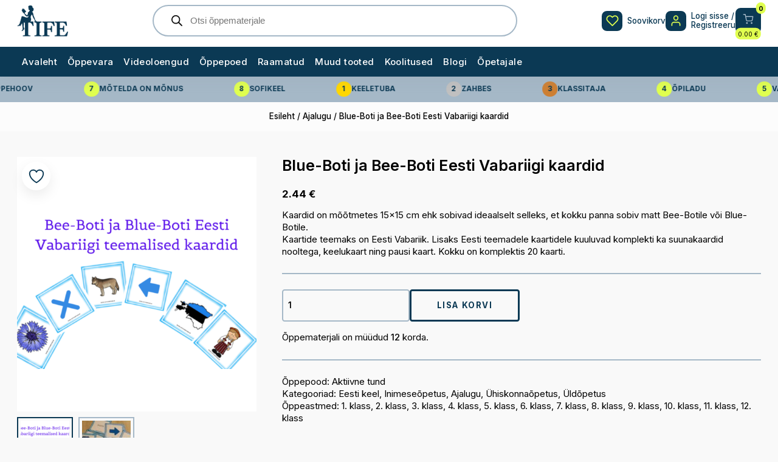

--- FILE ---
content_type: text/html; charset=UTF-8
request_url: https://tife.eu/toode/blue-boti-ja-bee-boti-eesti-vabariigi-kaardid/
body_size: 32327
content:

<!DOCTYPE html>

<html lang="et">

  <head>
    <meta charset="UTF-8">
    <meta name="viewport" content="width=device-width, initial-scale=1">
    <meta name="theme-color" content="#ffffff" />
    <link rel="profile" href="http://gmpg.org/xfn/11">

    <meta name="google-site-verification" content="ga-y1X4yS35MBIDBKFJkQzkdQTHYIRGxSDQ4y--D2KQ" />
    				<script>document.documentElement.className = document.documentElement.className + ' yes-js js_active js'</script>
			<meta name='robots' content='index, follow, max-image-preview:large, max-snippet:-1, max-video-preview:-1' />
	<style>img:is([sizes="auto" i], [sizes^="auto," i]) { contain-intrinsic-size: 3000px 1500px }</style>
	<script id="cookie-law-info-gcm-var-js">
var _ckyGcm = {"status":true,"default_settings":[{"analytics":"granted","advertisement":"granted","functional":"granted","necessary":"granted","ad_user_data":"granted","ad_personalization":"denied","regions":"All"}],"wait_for_update":2000,"url_passthrough":true,"ads_data_redaction":true}</script>
<script id="cookie-law-info-gcm-js" type="text/javascript" src="https://tife.eu/wp-content/plugins/cookie-law-info/lite/frontend/js/gcm.min.js"></script> <script id="cookieyes" type="text/javascript" src="https://cdn-cookieyes.com/client_data/cfea0f44bbcc0f24ead7159b/script.js"></script>
	<!-- This site is optimized with the Yoast SEO plugin v26.3 - https://yoast.com/wordpress/plugins/seo/ -->
	<title>Blue-Boti ja Bee-Boti Eesti Vabariigi kaardid - TIFE</title>
	<link rel="canonical" href="https://tife.eu/toode/blue-boti-ja-bee-boti-eesti-vabariigi-kaardid/" />
	<meta property="og:locale" content="et_EE" />
	<meta property="og:type" content="article" />
	<meta property="og:title" content="Blue-Boti ja Bee-Boti Eesti Vabariigi kaardid - TIFE" />
	<meta property="og:description" content="Kaardid on mõõtmetes 15x15 cm ehk sobivad ideaalselt selleks, et kokku panna sobiv matt Bee-Botile või Blue-Botile. Kaartide teemaks on Eesti Vabariik. Lisaks Eesti teemadele kaartidele kuuluvad komplekti ka suunakaardid nooltega, keelukaart ning pausi kaart. Kokku on komplektis 20 kaarti." />
	<meta property="og:url" content="https://tife.eu/toode/blue-boti-ja-bee-boti-eesti-vabariigi-kaardid/" />
	<meta property="og:site_name" content="TIFE" />
	<meta property="article:publisher" content="https://www.facebook.com/ideidopetajatele/" />
	<meta property="article:modified_time" content="2024-12-18T21:21:29+00:00" />
	<meta property="og:image" content="https://tife.eu/wp-content/uploads/2024/01/Bee-Boti-ja-Blue-Boti-Eesti-Vabariigi-teemalised-kaardid_large.png" />
	<meta property="og:image:width" content="1280" />
	<meta property="og:image:height" content="905" />
	<meta property="og:image:type" content="image/png" />
	<meta name="twitter:card" content="summary_large_image" />
	<meta name="twitter:label1" content="Est. reading time" />
	<meta name="twitter:data1" content="1 minut" />
	<script type="application/ld+json" class="yoast-schema-graph">{"@context":"https://schema.org","@graph":[{"@type":"WebPage","@id":"https://tife.eu/toode/blue-boti-ja-bee-boti-eesti-vabariigi-kaardid/","url":"https://tife.eu/toode/blue-boti-ja-bee-boti-eesti-vabariigi-kaardid/","name":"Blue-Boti ja Bee-Boti Eesti Vabariigi kaardid - TIFE","isPartOf":{"@id":"https://tife.eu/#website"},"primaryImageOfPage":{"@id":"https://tife.eu/toode/blue-boti-ja-bee-boti-eesti-vabariigi-kaardid/#primaryimage"},"image":{"@id":"https://tife.eu/toode/blue-boti-ja-bee-boti-eesti-vabariigi-kaardid/#primaryimage"},"thumbnailUrl":"https://tife.eu/wp-content/uploads/2024/01/Bee-Boti-ja-Blue-Boti-Eesti-Vabariigi-teemalised-kaardid_large.png","datePublished":"2024-01-09T20:52:27+00:00","dateModified":"2024-12-18T21:21:29+00:00","breadcrumb":{"@id":"https://tife.eu/toode/blue-boti-ja-bee-boti-eesti-vabariigi-kaardid/#breadcrumb"},"inLanguage":"et","potentialAction":[{"@type":"ReadAction","target":["https://tife.eu/toode/blue-boti-ja-bee-boti-eesti-vabariigi-kaardid/"]}]},{"@type":"ImageObject","inLanguage":"et","@id":"https://tife.eu/toode/blue-boti-ja-bee-boti-eesti-vabariigi-kaardid/#primaryimage","url":"https://tife.eu/wp-content/uploads/2024/01/Bee-Boti-ja-Blue-Boti-Eesti-Vabariigi-teemalised-kaardid_large.png","contentUrl":"https://tife.eu/wp-content/uploads/2024/01/Bee-Boti-ja-Blue-Boti-Eesti-Vabariigi-teemalised-kaardid_large.png","width":1280,"height":905},{"@type":"BreadcrumbList","@id":"https://tife.eu/toode/blue-boti-ja-bee-boti-eesti-vabariigi-kaardid/#breadcrumb","itemListElement":[{"@type":"ListItem","position":1,"name":"Esileht","item":"https://tife.eu/"},{"@type":"ListItem","position":2,"name":"Õppevara","item":"https://tife.eu/oppevara/"},{"@type":"ListItem","position":3,"name":"Ajalugu","item":"https://tife.eu/tootekategooria/ajalugu/"},{"@type":"ListItem","position":4,"name":"Blue-Boti ja Bee-Boti Eesti Vabariigi kaardid"}]},{"@type":"WebSite","@id":"https://tife.eu/#website","url":"https://tife.eu/","name":"TIFE Edu","description":"Teaching Is Fun And Enjoyable","publisher":{"@id":"https://tife.eu/#organization"},"potentialAction":[{"@type":"SearchAction","target":{"@type":"EntryPoint","urlTemplate":"https://tife.eu/?s={search_term_string}"},"query-input":{"@type":"PropertyValueSpecification","valueRequired":true,"valueName":"search_term_string"}}],"inLanguage":"et"},{"@type":"Organization","@id":"https://tife.eu/#organization","name":"TIFE EDU OÜ","url":"https://tife.eu/","logo":{"@type":"ImageObject","inLanguage":"et","@id":"https://tife.eu/#/schema/logo/image/","url":"https://tife.eu/wp-content/uploads/2024/08/cropped-Untitled-design-4.png","contentUrl":"https://tife.eu/wp-content/uploads/2024/08/cropped-Untitled-design-4.png","width":512,"height":512,"caption":"TIFE EDU OÜ"},"image":{"@id":"https://tife.eu/#/schema/logo/image/"},"sameAs":["https://www.facebook.com/ideidopetajatele/","https://www.instagram.com/opetajakristi/?igshid=ZDdkNTZiNTM","https://www.youtube.com/@kristilobu"]}]}</script>
	<!-- / Yoast SEO plugin. -->


<link rel='dns-prefetch' href='//www.googletagmanager.com' />
<link rel='dns-prefetch' href='//www.google.com' />
<link rel="alternate" type="application/rss+xml" title="TIFE &raquo; RSS" href="https://tife.eu/feed/" />
<link rel="alternate" type="application/rss+xml" title="TIFE &raquo; Kommentaaride RSS" href="https://tife.eu/comments/feed/" />
<link rel="alternate" type="application/rss+xml" title="TIFE &raquo; Blue-Boti ja Bee-Boti Eesti Vabariigi kaardid Kommentaaride RSS" href="https://tife.eu/toode/blue-boti-ja-bee-boti-eesti-vabariigi-kaardid/feed/" />
<link rel='stylesheet' id='dashicons-css' href='https://tife.eu/wp-includes/css/dashicons.min.css?ver=6.8.3' media='all' />
<style id='dashicons-inline-css'>
[data-font="Dashicons"]:before {font-family: 'Dashicons' !important;content: attr(data-icon) !important;speak: none !important;font-weight: normal !important;font-variant: normal !important;text-transform: none !important;line-height: 1 !important;font-style: normal !important;-webkit-font-smoothing: antialiased !important;-moz-osx-font-smoothing: grayscale !important;}
</style>
<link rel='stylesheet' id='dokan-shipping-block-checkout-support-css' href='https://tife.eu/wp-content/plugins/dokan-pro/assets/blocks/shipping/index.css?ver=9799136811508b406b2e' media='all' />
<link rel='stylesheet' id='dokan-fontawesome-css' href='https://tife.eu/wp-content/plugins/dokan-lite/assets/vendors/font-awesome/css/font-awesome.min.css?ver=4.1.4' media='all' />
<link rel='stylesheet' id='easy-autocomplete-css' href='https://tife.eu/wp-content/plugins/woocommerce-products-filter/js/easy-autocomplete/easy-autocomplete.min.css?ver=3.3.4.3' media='all' />
<link rel='stylesheet' id='easy-autocomplete-theme-css' href='https://tife.eu/wp-content/plugins/woocommerce-products-filter/js/easy-autocomplete/easy-autocomplete.themes.min.css?ver=3.3.4.3' media='all' />
<link rel='stylesheet' id='wp-block-library-css' href='https://tife.eu/wp-includes/css/dist/block-library/style.min.css?ver=6.8.3' media='all' />
<style id='classic-theme-styles-inline-css'>
/*! This file is auto-generated */
.wp-block-button__link{color:#fff;background-color:#32373c;border-radius:9999px;box-shadow:none;text-decoration:none;padding:calc(.667em + 2px) calc(1.333em + 2px);font-size:1.125em}.wp-block-file__button{background:#32373c;color:#fff;text-decoration:none}
</style>
<link rel='stylesheet' id='wc-memberships-blocks-css' href='https://tife.eu/wp-content/plugins/woocommerce-memberships/assets/css/blocks/wc-memberships-blocks.min.css?ver=1.27.2' media='all' />
<link rel='stylesheet' id='yith-wcwl-add-to-wishlist-css' href='https://tife.eu/wp-content/plugins/yith-woocommerce-wishlist/assets/css/frontend/add-to-wishlist.css?ver=4.10.0' media='all' />
<style id='yith-wcwl-add-to-wishlist-inline-css'>
 :root { --add-to-wishlist-icon-color: rgb(11,57,84); --added-to-wishlist-icon-color: rgb(11,57,84); --color-add-to-wishlist-background: #333333; --color-add-to-wishlist-text: #FFFFFF; --color-add-to-wishlist-border: #333333; --color-add-to-wishlist-background-hover: #333333; --color-add-to-wishlist-text-hover: #FFFFFF; --color-add-to-wishlist-border-hover: #333333; --rounded-corners-radius: 16px; --color-add-to-cart-background: #333333; --color-add-to-cart-text: #FFFFFF; --color-add-to-cart-border: #333333; --color-add-to-cart-background-hover: #4F4F4F; --color-add-to-cart-text-hover: #FFFFFF; --color-add-to-cart-border-hover: #4F4F4F; --add-to-cart-rounded-corners-radius: 16px; --color-button-style-1-background: #333333; --color-button-style-1-text: #FFFFFF; --color-button-style-1-border: #333333; --color-button-style-1-background-hover: #4F4F4F; --color-button-style-1-text-hover: #FFFFFF; --color-button-style-1-border-hover: #4F4F4F; --color-button-style-2-background: #333333; --color-button-style-2-text: #FFFFFF; --color-button-style-2-border: #333333; --color-button-style-2-background-hover: #4F4F4F; --color-button-style-2-text-hover: #FFFFFF; --color-button-style-2-border-hover: #4F4F4F; --color-wishlist-table-background: #ffffff; --color-wishlist-table-text: #6d6c6c; --color-wishlist-table-border: #cccccc; --color-headers-background: #F4F4F4; --color-share-button-color: #FFFFFF; --color-share-button-color-hover: #FFFFFF; --color-fb-button-background: #39599E; --color-fb-button-background-hover: #595A5A; --color-em-button-background: #FBB102; --color-em-button-background-hover: #595A5A; --feedback-duration: 3s } 
</style>
<link rel='stylesheet' id='jquery-selectBox-css' href='https://tife.eu/wp-content/plugins/yith-woocommerce-wishlist/assets/css/jquery.selectBox.css?ver=1.2.0' media='all' />
<link rel='stylesheet' id='woocommerce_prettyPhoto_css-css' href='//tife.eu/wp-content/plugins/woocommerce/assets/css/prettyPhoto.css?ver=3.1.6' media='all' />
<link rel='stylesheet' id='yith-wcwl-main-css' href='https://tife.eu/wp-content/plugins/yith-woocommerce-wishlist/assets/css/style.css?ver=4.10.0' media='all' />
<style id='yith-wcwl-main-inline-css'>
 :root { --add-to-wishlist-icon-color: rgb(11,57,84); --added-to-wishlist-icon-color: rgb(11,57,84); --color-add-to-wishlist-background: #333333; --color-add-to-wishlist-text: #FFFFFF; --color-add-to-wishlist-border: #333333; --color-add-to-wishlist-background-hover: #333333; --color-add-to-wishlist-text-hover: #FFFFFF; --color-add-to-wishlist-border-hover: #333333; --rounded-corners-radius: 16px; --color-add-to-cart-background: #333333; --color-add-to-cart-text: #FFFFFF; --color-add-to-cart-border: #333333; --color-add-to-cart-background-hover: #4F4F4F; --color-add-to-cart-text-hover: #FFFFFF; --color-add-to-cart-border-hover: #4F4F4F; --add-to-cart-rounded-corners-radius: 16px; --color-button-style-1-background: #333333; --color-button-style-1-text: #FFFFFF; --color-button-style-1-border: #333333; --color-button-style-1-background-hover: #4F4F4F; --color-button-style-1-text-hover: #FFFFFF; --color-button-style-1-border-hover: #4F4F4F; --color-button-style-2-background: #333333; --color-button-style-2-text: #FFFFFF; --color-button-style-2-border: #333333; --color-button-style-2-background-hover: #4F4F4F; --color-button-style-2-text-hover: #FFFFFF; --color-button-style-2-border-hover: #4F4F4F; --color-wishlist-table-background: #ffffff; --color-wishlist-table-text: #6d6c6c; --color-wishlist-table-border: #cccccc; --color-headers-background: #F4F4F4; --color-share-button-color: #FFFFFF; --color-share-button-color-hover: #FFFFFF; --color-fb-button-background: #39599E; --color-fb-button-background-hover: #595A5A; --color-em-button-background: #FBB102; --color-em-button-background-hover: #595A5A; --feedback-duration: 3s } 
</style>
<link rel='stylesheet' id='contact-form-7-css' href='https://tife.eu/wp-content/plugins/contact-form-7/includes/css/styles.css?ver=6.1.3' media='all' />
<link rel='stylesheet' id='woof-css' href='https://tife.eu/wp-content/plugins/woocommerce-products-filter/css/front.css?ver=3.3.4.3' media='all' />
<style id='woof-inline-css'>

.woof_products_top_panel li span, .woof_products_top_panel2 li span{background: url(https://tife.eu/wp-content/plugins/woocommerce-products-filter/img/delete.png);background-size: 14px 14px;background-repeat: no-repeat;background-position: right;}
.jQuery-plainOverlay-progress {
                        border-top: 12px solid #000000 !important;
                    }
.woof_edit_view{
                    display: none;
                }


</style>
<link rel='stylesheet' id='chosen-drop-down-css' href='https://tife.eu/wp-content/plugins/woocommerce-products-filter/js/chosen/chosen.min.css?ver=3.3.4.3' media='all' />
<link rel='stylesheet' id='woof_by_author_html_items-css' href='https://tife.eu/wp-content/plugins/woocommerce-products-filter/ext/by_author/css/by_author.css?ver=3.3.4.3' media='all' />
<link rel='stylesheet' id='woof_by_backorder_html_items-css' href='https://tife.eu/wp-content/plugins/woocommerce-products-filter/ext/by_backorder/css/by_backorder.css?ver=3.3.4.3' media='all' />
<link rel='stylesheet' id='woof_by_instock_html_items-css' href='https://tife.eu/wp-content/plugins/woocommerce-products-filter/ext/by_instock/css/by_instock.css?ver=3.3.4.3' media='all' />
<link rel='stylesheet' id='woof_by_onsales_html_items-css' href='https://tife.eu/wp-content/plugins/woocommerce-products-filter/ext/by_onsales/css/by_onsales.css?ver=3.3.4.3' media='all' />
<link rel='stylesheet' id='woof_by_sku_html_items-css' href='https://tife.eu/wp-content/plugins/woocommerce-products-filter/ext/by_sku/css/by_sku.css?ver=3.3.4.3' media='all' />
<link rel='stylesheet' id='woof_by_text_html_items-css' href='https://tife.eu/wp-content/plugins/woocommerce-products-filter/ext/by_text/assets/css/front.css?ver=3.3.4.3' media='all' />
<link rel='stylesheet' id='woof_color_html_items-css' href='https://tife.eu/wp-content/plugins/woocommerce-products-filter/ext/color/css/html_types/color.css?ver=3.3.4.3' media='all' />
<link rel='stylesheet' id='woof_image_html_items-css' href='https://tife.eu/wp-content/plugins/woocommerce-products-filter/ext/image/css/html_types/image.css?ver=3.3.4.3' media='all' />
<link rel='stylesheet' id='woof_label_html_items-css' href='https://tife.eu/wp-content/plugins/woocommerce-products-filter/ext/label/css/html_types/label.css?ver=3.3.4.3' media='all' />
<link rel='stylesheet' id='woof_select_hierarchy_html_items-css' href='https://tife.eu/wp-content/plugins/woocommerce-products-filter/ext/select_hierarchy/css/html_types/select_hierarchy.css?ver=3.3.4.3' media='all' />
<link rel='stylesheet' id='woof_select_radio_check_html_items-css' href='https://tife.eu/wp-content/plugins/woocommerce-products-filter/ext/select_radio_check/css/html_types/select_radio_check.css?ver=3.3.4.3' media='all' />
<link rel='stylesheet' id='woof_slider_html_items-css' href='https://tife.eu/wp-content/plugins/woocommerce-products-filter/ext/slider/css/html_types/slider.css?ver=3.3.4.3' media='all' />
<link rel='stylesheet' id='woof_sd_html_items_checkbox-css' href='https://tife.eu/wp-content/plugins/woocommerce-products-filter/ext/smart_designer/css/elements/checkbox.css?ver=3.3.4.3' media='all' />
<link rel='stylesheet' id='woof_sd_html_items_radio-css' href='https://tife.eu/wp-content/plugins/woocommerce-products-filter/ext/smart_designer/css/elements/radio.css?ver=3.3.4.3' media='all' />
<link rel='stylesheet' id='woof_sd_html_items_switcher-css' href='https://tife.eu/wp-content/plugins/woocommerce-products-filter/ext/smart_designer/css/elements/switcher.css?ver=3.3.4.3' media='all' />
<link rel='stylesheet' id='woof_sd_html_items_color-css' href='https://tife.eu/wp-content/plugins/woocommerce-products-filter/ext/smart_designer/css/elements/color.css?ver=3.3.4.3' media='all' />
<link rel='stylesheet' id='woof_sd_html_items_tooltip-css' href='https://tife.eu/wp-content/plugins/woocommerce-products-filter/ext/smart_designer/css/tooltip.css?ver=3.3.4.3' media='all' />
<link rel='stylesheet' id='woof_sd_html_items_front-css' href='https://tife.eu/wp-content/plugins/woocommerce-products-filter/ext/smart_designer/css/front.css?ver=3.3.4.3' media='all' />
<link rel='stylesheet' id='woof-switcher23-css' href='https://tife.eu/wp-content/plugins/woocommerce-products-filter/css/switcher.css?ver=3.3.4.3' media='all' />
<link rel='stylesheet' id='photoswipe-css' href='https://tife.eu/wp-content/plugins/woocommerce/assets/css/photoswipe/photoswipe.min.css?ver=10.3.7' media='all' />
<link rel='stylesheet' id='photoswipe-default-skin-css' href='https://tife.eu/wp-content/plugins/woocommerce/assets/css/photoswipe/default-skin/default-skin.min.css?ver=10.3.7' media='all' />
<style id='woocommerce-inline-inline-css'>
.woocommerce form .form-row .required { visibility: visible; }
</style>
<link rel='stylesheet' id='montonio-style-css' href='https://tife.eu/wp-content/plugins/montonio-for-woocommerce/assets/css/montonio-style.css?ver=9.1.7' media='all' />
<link rel='stylesheet' id='brands-styles-css' href='https://tife.eu/wp-content/plugins/woocommerce/assets/css/brands.css?ver=10.3.7' media='all' />
<link rel='stylesheet' id='dgwt-wcas-style-css' href='https://tife.eu/wp-content/plugins/ajax-search-for-woocommerce-premium/assets/css/style.min.css?ver=1.31.0' media='all' />
<link rel='stylesheet' id='wc-memberships-frontend-css' href='https://tife.eu/wp-content/plugins/woocommerce-memberships/assets/css/frontend/wc-memberships-frontend.min.css?ver=1.27.2' media='all' />
<link rel='stylesheet' id='main-stylesheet-css' href='https://tife.eu/wp-content/themes/tife/style.css?ver=1.0.52' media='all' />
<link rel='stylesheet' id='dokan-style-css' href='https://tife.eu/wp-content/plugins/dokan-lite/assets/css/style.css?ver=1762790531' media='all' />
<link rel='stylesheet' id='dokan-modal-css' href='https://tife.eu/wp-content/plugins/dokan-lite/assets/vendors/izimodal/iziModal.min.css?ver=1762790531' media='all' />
<link rel='stylesheet' id='dokan-select2-css-css' href='https://tife.eu/wp-content/plugins/dokan-lite/assets/vendors/select2/select2.css?ver=4.1.4' media='all' />
<script id="woocommerce-google-analytics-integration-gtag-js-after">
/* Google Analytics for WooCommerce (gtag.js) */
					window.dataLayer = window.dataLayer || [];
					function gtag(){dataLayer.push(arguments);}
					// Set up default consent state.
					for ( const mode of [{"analytics_storage":"denied","ad_storage":"denied","ad_user_data":"denied","ad_personalization":"denied","region":["AT","BE","BG","HR","CY","CZ","DK","EE","FI","FR","DE","GR","HU","IS","IE","IT","LV","LI","LT","LU","MT","NL","NO","PL","PT","RO","SK","SI","ES","SE","GB","CH"]}] || [] ) {
						gtag( "consent", "default", { "wait_for_update": 500, ...mode } );
					}
					gtag("js", new Date());
					gtag("set", "developer_id.dOGY3NW", true);
					gtag("config", "G-0X71HLCZS5", {"track_404":true,"allow_google_signals":true,"logged_in":false,"linker":{"domains":["tife.eu"," tife.ee"],"allow_incoming":true},"custom_map":{"dimension1":"logged_in"}});
</script>
<script src="https://tife.eu/wp-includes/js/jquery/jquery.min.js?ver=3.7.1" id="jquery-core-js"></script>
<script src="https://tife.eu/wp-includes/js/jquery/jquery-migrate.min.js?ver=3.4.1" id="jquery-migrate-js"></script>
<script id="wpml-cookie-js-extra">
var wpml_cookies = {"wp-wpml_current_language":{"value":"et","expires":1,"path":"\/"}};
var wpml_cookies = {"wp-wpml_current_language":{"value":"et","expires":1,"path":"\/"}};
</script>
<script src="https://tife.eu/wp-content/plugins/sitepress-multilingual-cms/res/js/cookies/language-cookie.js?ver=484900" id="wpml-cookie-js" defer data-wp-strategy="defer"></script>
<script src="https://tife.eu/wp-content/plugins/woocommerce-products-filter/js/easy-autocomplete/jquery.easy-autocomplete.min.js?ver=3.3.4.3" id="easy-autocomplete-js"></script>
<script src="https://tife.eu/wp-includes/js/dist/hooks.min.js?ver=4d63a3d491d11ffd8ac6" id="wp-hooks-js"></script>
<script src="https://tife.eu/wp-includes/js/dist/i18n.min.js?ver=5e580eb46a90c2b997e6" id="wp-i18n-js"></script>
<script id="wp-i18n-js-after">
wp.i18n.setLocaleData( { 'text direction\u0004ltr': [ 'ltr' ] } );
</script>
<script src="https://tife.eu/wp-content/plugins/dokan-lite/assets/vendors/izimodal/iziModal.min.js?ver=4.1.4" id="dokan-modal-js"></script>
<script src="https://tife.eu/wp-content/plugins/dokan-lite/assets/vendors/sweetalert2/sweetalert2.all.min.js?ver=1762790531" id="dokan-sweetalert2-js"></script>
<script src="https://tife.eu/wp-includes/js/dist/vendor/moment.min.js?ver=2.30.1" id="moment-js"></script>
<script id="moment-js-after">
moment.updateLocale( 'et', {"months":["jaanuar","veebruar","m\u00e4rts","aprill","mai","juuni","juuli","august","september","oktoober","november","detsember"],"monthsShort":["jaan.","veebr.","m\u00e4rts","apr.","mai","juuni","juuli","aug.","sept.","okt.","nov.","dets."],"weekdays":["P\u00fchap\u00e4ev","Esmasp\u00e4ev","Teisip\u00e4ev","Kolmap\u00e4ev","Neljap\u00e4ev","Reede","Laup\u00e4ev"],"weekdaysShort":["P","E","T","K","N","R","L"],"week":{"dow":1},"longDateFormat":{"LT":"H:i","LTS":null,"L":null,"LL":"d.m.Y","LLL":"j. M Y h:i","LLLL":null}} );
</script>
<script id="dokan-util-helper-js-extra">
var dokan_helper = {"i18n_date_format":"d.m.Y","i18n_time_format":"H:i","week_starts_day":"1","reverse_withdrawal":{"enabled":false},"timepicker_locale":{"am":"am","pm":"pm","AM":"AM","PM":"PM","hr":"hr","hrs":"hrs","mins":"mins"},"daterange_picker_local":{"toLabel":"To","firstDay":1,"fromLabel":"From","separator":" - ","weekLabel":"W","applyLabel":"Apply","cancelLabel":"Clear","customRangeLabel":"Custom","daysOfWeek":["Su","Mo","Tu","We","Th","Fr","Sa"],"monthNames":["January","February","March","April","May","June","July","August","September","October","November","December"]},"sweetalert_local":{"cancelButtonText":"T\u00fchista","closeButtonText":"Close","confirmButtonText":"OK","denyButtonText":"No","closeButtonAriaLabel":"Close this dialog"}};
var dokan = {"ajaxurl":"https:\/\/tife.eu\/wp-admin\/admin-ajax.php","nonce":"ad7a8aa170","order_nonce":"501a218574","product_edit_nonce":"9793587af0","ajax_loader":"https:\/\/tife.eu\/wp-content\/plugins\/dokan-lite\/assets\/images\/ajax-loader.gif","seller":{"available":"Saadaval","notAvailable":"Ei ole saadaval"},"delete_confirm":"Kas oled kindel?","wrong_message":"Something went wrong. Please try again.","vendor_percentage":"","commission_type":"","rounding_precision":"6","mon_decimal_point":".","currency_format_num_decimals":"2","currency_format_symbol":"\u20ac","currency_format_decimal_sep":".","currency_format_thousand_sep":",","currency_format":"%v\u00a0%s","round_at_subtotal":"no","product_types":{"simple":"Simple","variable":"Variable","external":"External\/Affiliate product","grouped":"Group Product"},"loading_img":"https:\/\/tife.eu\/wp-content\/plugins\/dokan-lite\/assets\/images\/loading.gif","store_product_search_nonce":"49ceff5b08","i18n_download_permission":"Are you sure you want to revoke access to this download?","i18n_download_access":"Could not grant access - the user may already have permission for this file or billing email is not set. Ensure the billing email is set, and the order has been saved.","maximum_tags_select_length":"-1","modal_header_color":"#e0ff4f","i18n_location_name":"Please provide a location name!","i18n_location_state":"Please provide","i18n_country_name":"Please provide a country!","i18n_invalid":"Failed! Somthing went wrong","i18n_chat_message":"Facebook SDK is not found, or blocked by the browser. Can not initialize the chat.","i18n_sms_code":"Insert SMS code","i18n_gravater":"Upload a Photo","i18n_phone_number":"Insert Phone No.","dokan_pro_i18n":{"dokan":{"domain":"dokan","locale_data":{"dokan":{"":{"domain":"dokan","lang":"et"},"0":["Loe edasi"],"1":["%1$s tagasi makstud %2$d tellimuse eest (%3$d toodet)"],"2":["%1$s tagasi makstud %2$d tellimuse eest (%3$d toodet)"],"3":["%s keskmiselt p\u00e4evas"],"4":["%s v\u00e4\u00e4rtuses netom\u00fc\u00fcki keskmiselt p\u00e4evas"],"5":["%s transpordi eest v\u00f5etud"],"6":["%s antud perioodil"],"7":["%s toodet ostetud"],"8":["%s netom\u00fc\u00fck sellel perioodil"],"9":["%s esitatud tellimust"],"10":["%s eest kuponge kasutatud"],"11":["\u00ab Eelmine"],"12":["{site_name} - Uus teade"],"13":["K\u00f5ik"],"14":["Teade"],"15":["Teated"],"16":["Rakenda"],"17":["Heakskiidetud ("],"18":["Autor"],"19":["Keskmine m\u00fc\u00fcgi summa"],"20":["Keskmine netom\u00fc\u00fcgi summa"],"21":["Tagasi k\u00f5igi teadete juurde"],"22":["Tagasi toodete juurde"],"23":["Tunnusm\u00e4rgid"],"24":["Kontoj\u00e4\u00e4k"],"25":["V\u00e4ljav\u00f5tte kuup\u00e4ev"],"26":["\u00d5ppepoe kirjeldus"],"27":["Masstegevused"],"28":["T\u00fchista"],"29":["T\u00fchistatud"],"30":["\u00d5ppevara"],"31":["Kommentaar"],"32":["Hea %s!"],"33":["Tasu"],"34":["Kupongide summa"],"35":["Krediit"],"36":["M\u00fc\u00fck p\u00e4eviti"],"37":["Deebet"],"38":["Kustuta j\u00e4\u00e4davalt"],"39":["Kustuta j\u00e4\u00e4davalt"],"40":["Allahindlus"],"41":["Allahindlus"],"42":["T\u00fchistatud"],"43":["T\u00f6\u00f6tluses"],"44":["Kasum"],"45":["Ekspordi k\u00f5ik"],"46":["J\u00e4lgi"],"47":["J\u00e4lgimise algus"],"48":["J\u00e4lgijad"],"49":["J\u00e4lgid"],"50":["M\u00fc\u00fcgi kogusumma"],"51":["Toode"],"52":["Viimane teade"],"53":["Viide tootele"],"54":["M\u00e4rgi staatuseks \"heakskiidetud\""],"55":["Eemalda sp\u00e4mmist"],"56":["M\u00e4\u00e4ra staatuseks \"Ootel\""],"57":["Saada sp\u00e4mmi"],"58":["Saada pr\u00fcgikasti"],"59":["Arvustuste alusel"],"60":["Nimi"],"61":["Neto m\u00fc\u00fcgi summa"],"62":["J\u00e4rgmine \u00bb"],"63":["Teateid ei leitud!"],"64":["Teateid ei leitud!"],"65":["Teateid ei leitud!"],"66":["Tulemused puuduvad!"],"67":["Tulemused puuduvad"],"68":["\u00d5ppepoe hinnangud puuduvad."],"69":["Teateid ei leitud!"],"70":["Antud vahemikus tooted puuduvad."],"71":["Pole sp\u00e4mm"],"72":["M\u00e4rkus:"],"73":["M\u00fc\u00fcdud toodete arv"],"74":["Tellimuste arv"],"75":["Algsaldo"],"76":["Tellimus"],"77":["Tellimus kokku"],"78":["Tellimused"],"79":["\u00dclevaade"],"80":["Ootel"],"81":["Ootel ("],"82":["Telefon"],"83":["T\u00f6\u00f6tluses"],"84":["Toode"],"85":["Toodete m\u00fc\u00fck"],"86":["Kogus"],"87":["Hinnang"],"88":["Tagasimaksete summa"],"89":["Tagasi makstud"],"90":["Aruanded (ENG)"],"91":["Taotle tagasimakset"],"92":["Taasta"],"93":["M\u00fc\u00fcgitulu"],"94":["Arvustused"],"95":["M\u00fc\u00fck"],"96":["M\u00fc\u00fcgid p\u00e4evas"],"97":["Otsi \u00f5ppepoode"],"98":["Vaata k\u00f5iki"],"99":["Vaata k\u00f5iki"],"100":["Transport"],"101":["Transport"],"102":["Transporditasu"],"103":["Transport:"],"104":["N\u00e4ita"],"105":["Sp\u00e4mm"],"106":["Sp\u00e4mm ("],"107":["M\u00fc\u00fcgiteatis"],"108":["Staatus"],"109":["Ladu"],"110":["\u00d5ppepoe kategooriad"],"111":["\u00d5ppepoe j\u00e4lgijad"],"112":["\u00d5ppepoe kategooriad"],"113":["Lisatud"],"114":["Selle kuu m\u00fc\u00fck"],"115":["Hinnangute alusel"],"116":["K\u00f5ige rohkem teeniv"],"117":["Enim m\u00fc\u00fcdud"],"118":["Kogusumma"],"119":["Kokku:"],"120":["R\u00e4mps"],"121":["Pr\u00fcgi ("],"122":["Tehingu kuup\u00e4ev"],"123":["T\u00fc\u00fcp"],"124":["L\u00f5peta j\u00e4lgimine"],"125":["Biograafia"],"126":["\u00d5ppepoe hinnangud"],"127":["J\u00e4lgitavad"],"128":["Vaata kommentaari"],"129":["Vaata toodet"],"130":["Oma kontole saad <a href=\"%s\" target=\"_blank\">sisse logida siit<\/a>. "],"131":["Teate lugemiseks platvormil vajuta <a href=\"%s\">siia<a\/>."],"132":["Teadet saad lugeda enda Tife platvormi profiilil."],"133":["\u00d5ppepoel puuduvad j\u00e4lgijad."],"134":["Sinu TIFE \u00f5ppepoe konto on aktiveeritud"]}}}},"i18n_choose_featured_img":"Lae \u00fcles toote pilt","i18n_choose_file":"Vali fail","i18n_choose_gallery":"Lisa pilte tootegaleriisse","i18n_choose_featured_img_btn_text":"Lisa tootepilt","i18n_choose_file_btn_text":"Laadi fail \u00fcles","i18n_choose_gallery_btn_text":"Lisa galeriisse","duplicates_attribute_messg":"Sorry, this attribute option already exists, Try a different one.","variation_unset_warning":"Warning! This product will not have any variations if this option is not checked.","new_attribute_prompt":"Enter a name for the new attribute term:","remove_attribute":"Remove this attribute?","dokan_placeholder_img_src":"https:\/\/tife.eu\/wp-content\/uploads\/woocommerce-placeholder-400x400.png","add_variation_nonce":"b10cd2c36e","link_variation_nonce":"facb84efb5","delete_variations_nonce":"a3c9b0fa26","load_variations_nonce":"3fb0a204db","save_variations_nonce":"3fba863270","bulk_edit_variations_nonce":"342a04b0a9","i18n_link_all_variations":"Are you sure you want to link all variations? This will create a new variation for each and every possible combination of variation attributes (max 50 per run).","i18n_enter_a_value":"Enter a value","i18n_enter_menu_order":"Variation menu order (determines position in the list of variations)","i18n_enter_a_value_fixed_or_percent":"Enter a value (fixed or %)","i18n_delete_all_variations":"Are you sure you want to delete all variations? This cannot be undone.","i18n_last_warning":"Last warning, are you sure?","i18n_choose_image":"Choose an image","i18n_set_image":"Set variation image","i18n_variation_added":"variation added","i18n_variations_added":"variations added","i18n_no_variations_added":"No variations added","i18n_remove_variation":"Are you sure you want to remove this variation?","i18n_scheduled_sale_start":"Sale start date (YYYY-MM-DD format or leave blank)","i18n_scheduled_sale_end":"Sale end date (YYYY-MM-DD format or leave blank)","i18n_edited_variations":"Save changes before changing page?","i18n_variation_count_single":"%qty% variation","i18n_variation_count_plural":"%qty% variations","i18n_no_result_found":"No Result Found","i18n_sales_price_error":"Please insert value less than the regular price!","i18n_decimal_error":"Please enter with one decimal point (.) without thousand separators.","i18n_mon_decimal_error":"Palun lisa \u00fcks komakoht (.) ilma valuuta\u00fchikuta.","i18n_country_iso_error":"Please enter in country code with two capital letters.","i18n_sale_less_than_regular_error":"Please enter in a value less than the regular price.","i18n_delete_product_notice":"This product has produced sales and may be linked to existing orders. Are you sure you want to delete it?","i18n_remove_personal_data_notice":"This action cannot be reversed. Are you sure you wish to erase personal data from the selected orders?","decimal_point":".","variations_per_page":"10","store_banner_dimension":{"width":625,"height":300,"flex-width":true,"flex-height":true},"selectAndCrop":"Select and Crop","chooseImage":"Choose Image","product_title_required":"Product title is required","product_category_required":"Product category is required","product_created_response":"Product created successfully","search_products_nonce":"21138e27bb","search_products_tags_nonce":"d2f92800bd","search_products_brands_nonce":"0f6adcc6b1","search_customer_nonce":"dffbebdd3c","i18n_matches_1":"One result is available, press enter to select it.","i18n_matches_n":"%qty% results are available, use up and down arrow keys to navigate.","i18n_no_matches":"\u00dchtegi tulemust ei leitud","i18n_ajax_error":"Loading failed","i18n_input_too_short_1":"Palun sisesta 1. v\u00f5i rohkem t\u00e4hem\u00e4rke","i18n_input_too_short_n":"Palun sisesta %qty% v\u00f5i rohkem t\u00e4hem\u00e4rke","i18n_input_too_long_1":"Please delete 1 character","i18n_input_too_long_n":"Please delete %qty% characters","i18n_selection_too_long_1":"You can only select 1 item","i18n_selection_too_long_n":"You can only select %qty% items","i18n_load_more":"Laen veel tulemusi...","i18n_searching":"Otsin...","i18n_calculating":"Calculating","i18n_ok_text":"OK","i18n_cancel_text":"T\u00fchista","i18n_attribute_label":"Attribute Name","i18n_date_format":"d.m.Y","dokan_banner_added_alert_msg":"Are you sure? You have uploaded banner but didn't click the Update Settings button!","update_settings":"Salvesta","search_downloadable_products_nonce":"ab667362c1","search_downloadable_products_placeholder":"Please enter 3 or more characters","product_vendors_can_create_tags":"off","product_inline_edit_nonce":"f411e170b8","is_vendor_enabled":"","not_enable_message":"Error! Your account is not enabled for selling, please contact the admin","all_categories":"All Categories","rest":{"root":"https:\/\/tife.eu\/wp-json\/","nonce":"9a121d169d","version":"dokan\/v1"},"api":null,"libs":[],"routeComponents":{"default":null},"routes":[],"urls":{"assetsUrl":"https:\/\/tife.eu\/wp-content\/plugins\/dokan-lite\/assets","dashboardUrl":"https:\/\/tife.eu\/opetaja-toolaud\/?path=%2Fanalytics%2FOverview","storeUrl":""},"mark_received":{"nonce":"2f940e28e4","status_label":"Received","confirmation_msg":"Do you want to mark this order as received?","complete_status_label":"Complete"}};
</script>
<script src="https://tife.eu/wp-content/plugins/dokan-lite/assets/js/helper.js?ver=1762790531" id="dokan-util-helper-js"></script>
<script id="woof-husky-js-extra">
var woof_husky_txt = {"ajax_url":"https:\/\/tife.eu\/wp-admin\/admin-ajax.php","plugin_uri":"https:\/\/tife.eu\/wp-content\/plugins\/woocommerce-products-filter\/ext\/by_text\/","loader":"https:\/\/tife.eu\/wp-content\/plugins\/woocommerce-products-filter\/ext\/by_text\/assets\/img\/ajax-loader.gif","not_found":"Nothing found!","prev":"Prev","next":"Next","site_link":"https:\/\/tife.eu","default_data":{"placeholder":"Otsi materjale","behavior":"title_or_content_or_excerpt","search_by_full_word":"0","autocomplete":1,"how_to_open_links":"0","taxonomy_compatibility":"1","sku_compatibility":"0","custom_fields":"","search_desc_variant":"0","view_text_length":"10","min_symbols":"2","max_posts":"10","image":"","notes_for_customer":"","template":"","max_open_height":"500","page":0}};
</script>
<script src="https://tife.eu/wp-content/plugins/woocommerce-products-filter/ext/by_text/assets/js/husky.js?ver=3.3.4.3" id="woof-husky-js"></script>
<script src="https://tife.eu/wp-content/plugins/woocommerce/assets/js/jquery-blockui/jquery.blockUI.min.js?ver=2.7.0-wc.10.3.7" id="wc-jquery-blockui-js" defer data-wp-strategy="defer"></script>
<script id="wc-add-to-cart-js-extra">
var wc_add_to_cart_params = {"ajax_url":"\/wp-admin\/admin-ajax.php","wc_ajax_url":"\/?wc-ajax=%%endpoint%%","i18n_view_cart":"Vaata ostukorvi","cart_url":"https:\/\/tife.eu\/ostukorv\/","is_cart":"","cart_redirect_after_add":"no"};
</script>
<script src="https://tife.eu/wp-content/plugins/woocommerce/assets/js/frontend/add-to-cart.min.js?ver=10.3.7" id="wc-add-to-cart-js" defer data-wp-strategy="defer"></script>
<script src="https://tife.eu/wp-content/plugins/woocommerce/assets/js/flexslider/jquery.flexslider.min.js?ver=2.7.2-wc.10.3.7" id="wc-flexslider-js" defer data-wp-strategy="defer"></script>
<script src="https://tife.eu/wp-content/plugins/woocommerce/assets/js/photoswipe/photoswipe.min.js?ver=4.1.1-wc.10.3.7" id="wc-photoswipe-js" defer data-wp-strategy="defer"></script>
<script src="https://tife.eu/wp-content/plugins/woocommerce/assets/js/photoswipe/photoswipe-ui-default.min.js?ver=4.1.1-wc.10.3.7" id="wc-photoswipe-ui-default-js" defer data-wp-strategy="defer"></script>
<script id="wc-single-product-js-extra">
var wc_single_product_params = {"i18n_required_rating_text":"Palun vali hinnang","i18n_rating_options":["1 of 5 stars","2 of 5 stars","3 of 5 stars","4 of 5 stars","5 of 5 stars"],"i18n_product_gallery_trigger_text":"View full-screen image gallery","review_rating_required":"yes","flexslider":{"rtl":false,"animation":"slide","smoothHeight":true,"directionNav":false,"controlNav":"thumbnails","slideshow":false,"animationSpeed":500,"animationLoop":false,"allowOneSlide":false},"zoom_enabled":"","zoom_options":[],"photoswipe_enabled":"1","photoswipe_options":{"shareEl":false,"closeOnScroll":false,"history":false,"hideAnimationDuration":0,"showAnimationDuration":0},"flexslider_enabled":"1"};
</script>
<script src="https://tife.eu/wp-content/plugins/woocommerce/assets/js/frontend/single-product.min.js?ver=10.3.7" id="wc-single-product-js" defer data-wp-strategy="defer"></script>
<script src="https://tife.eu/wp-content/plugins/woocommerce/assets/js/js-cookie/js.cookie.min.js?ver=2.1.4-wc.10.3.7" id="wc-js-cookie-js" defer data-wp-strategy="defer"></script>
<script id="woocommerce-js-extra">
var woocommerce_params = {"ajax_url":"\/wp-admin\/admin-ajax.php","wc_ajax_url":"\/?wc-ajax=%%endpoint%%","i18n_password_show":"Show password","i18n_password_hide":"Hide password"};
</script>
<script src="https://tife.eu/wp-content/plugins/woocommerce/assets/js/frontend/woocommerce.min.js?ver=10.3.7" id="woocommerce-js" defer data-wp-strategy="defer"></script>
<!--[if lt IE 8]>
<script src="https://tife.eu/wp-includes/js/json2.min.js?ver=2015-05-03" id="json2-js"></script>
<![endif]-->
<script id="dokan-google-recaptcha-js-extra">
var dokan_google_recaptcha = {"recaptcha_sitekey":"6Ld4Z_8oAAAAAHMvMI0Yx6hlg-j9lMG0V0I-cYuW"};
</script>
<script src="https://www.google.com/recaptcha/api.js?render=6Ld4Z_8oAAAAAHMvMI0Yx6hlg-j9lMG0V0I-cYuW&amp;ver=4.1.4" id="dokan-google-recaptcha-js"></script>
<link rel="https://api.w.org/" href="https://tife.eu/wp-json/" /><link rel="alternate" title="JSON" type="application/json" href="https://tife.eu/wp-json/wp/v2/product/5655" /><link rel="EditURI" type="application/rsd+xml" title="RSD" href="https://tife.eu/xmlrpc.php?rsd" />
<link rel='shortlink' href='https://tife.eu/?p=5655' />
<link rel="alternate" title="oEmbed (JSON)" type="application/json+oembed" href="https://tife.eu/wp-json/oembed/1.0/embed?url=https%3A%2F%2Ftife.eu%2Ftoode%2Fblue-boti-ja-bee-boti-eesti-vabariigi-kaardid%2F" />
<link rel="alternate" title="oEmbed (XML)" type="text/xml+oembed" href="https://tife.eu/wp-json/oembed/1.0/embed?url=https%3A%2F%2Ftife.eu%2Ftoode%2Fblue-boti-ja-bee-boti-eesti-vabariigi-kaardid%2F&#038;format=xml" />
<script async defer data-domain='tife.eu' src='https://plausible.io/js/plausible.js'></script><meta name="generator" content="WPML ver:4.8.4 stt:15;" />
            <link href="https://cdnjs.cloudflare.com/ajax/libs/chosen/1.8.7/chosen.css" rel="stylesheet" />
            <script src="https://cdnjs.cloudflare.com/ajax/libs/chosen/1.8.7/chosen.jquery.min.js"></script>
            <style id="dokan-layout-inline-css">:root {--dokan-button-text-color: #0b3954;--dokan-button-secondary-text-color: #e0ff4f;--dokan-button-tertiary-text-color: #e0ff4f;--dokan-button-hover-text-color: #e0ff4f;--dokan-button-secondary-hover-text-color: #e0ff4f;--dokan-button-tertiary-hover-text-color: #e0ff4f;--dokan-button-background-color: #e0ff4f;--dokan-button-secondary-background-color: #0b3954;--dokan-button-tertiary-background-color: transparent;--dokan-button-hover-background-color: #0b3954;--dokan-button-secondary-hover-background-color: #CFCFCF;--dokan-button-tertiary-hover-background-color: #CFCFCF;--dokan-button-border-color: #e0ff4f;--dokan-button-secondary-border-color: #e0ff4f;--dokan-button-tertiary-border-color: transparent;--dokan-button-hover-border-color: #e0ff4f;--dokan-button-secondary-hover-border-color: #e0ff4f;--dokan-button-tertiary-hover-border-color: #CFCFCF;--dokan-sidebar-text-color: #0b3954;--dokan-sidebar-hover-text-color: #0b3954;--dokan-sidebar-background-color: transparent;--dokan-sidebar-hover-background-color: transparent;--dokan-link-color: #e0ff4f;--dokan-link-hover-color: transparent;}</style>        <style>
            .dokan-dashboard-wrap .dokan-form-group #insert-media-button,
            input[type="submit"].dokan-btn-theme, a.dokan-btn-theme, .dokan-btn-theme {
                color: #0b3954 !important;
                background-color: #e0ff4f !important;
                border-color: #e0ff4f !important;
            }

            .dokan-btn-theme.active,
            .dokan-dashboard-wrap .button,
            .dokan-dashboard-wrap .button-link,
            .open .dropdown-toggle.dokan-btn-theme,
            .open .dropdown-togglea.dokan-btn-theme,
            input[type="submit"].dokan-btn-theme:hover,
            input[type="submit"].dokan-btn-theme:focus,
            input[type="submit"].dokan-btn-theme:active,
            a.dokan-btn-theme:hover, .dokan-btn-theme:hover,
            a.dokan-btn-theme:focus, .dokan-btn-theme:focus,
            a.dokan-btn-theme:active, .dokan-btn-theme:active,
            .dokan-geo-filters-column .dokan-geo-product-search-btn,
            .open .dropdown-toggleinput[type="submit"].dokan-btn-theme,
            .dokan-dashboard-wrap .dokan-subscription-content .pack_price,
            .dokan-dashboard-wrap .dokan-dashboard-content .wpo_wcpdf:hover,
            .dashboard-content-area .woocommerce-importer .wc-actions a.button,
            .dokan-dashboard-wrap .dokan-form-group #insert-media-button:hover,
            input[type="submit"].dokan-btn-theme.active, a.dokan-btn-theme.active,
            .dokan-dashboard-wrap .dokan-modal-content .modal-footer .inner button,
            .dashboard-content-area .woocommerce-importer .wc-actions button.button-next,
            .wc-setup .wc-setup-content .checkbox input[type=checkbox]:checked + label::before,
            .dokan-dashboard-wrap .dokan-dashboard-content .dokan-btn:not(.disconnect, .wc-pao-remove-option, .dokan-btn-success):hover,
            .dokan-dashboard-wrap .dokan-dashboard-content .dokan-btn:not(.disconnect, .wc-pao-remove-option, .dokan-btn-success):focus,
            .dokan-dashboard-wrap .dokan-dashboard-content #delivery-time-calendar .fc-button-primary:not(.fc-button-active):not(:disabled):hover {
                color: #e0ff4f !important;
                border-color: #e0ff4f !important;
                background-color: #0b3954 !important;
            }

            .dokan-dashboard-wrap .dokan-dashboard-content .active-title,
            #dokan-store-listing-filter-wrap .right .toggle-view .active,
            .dokan-dashboard-wrap .dokan-settings-area .dokan-page-help p a,
            .dokan-dashboard-wrap .dokan-dashboard-header .entry-title small a,
            .dokan-dashboard-wrap .dokan-settings-area .dokan-ajax-response + a,
            .dokan-dashboard-wrap .dokan-settings-area .dokan-pa-all-addons div a,
            .dokan-dashboard-wrap .dokan-subscription-content .seller_subs_info p span,
            .dokan-table.product-listing-table .product-advertisement-th i.fa-stack-2x,
            .dokan-dashboard-wrap .dokan-stuffs-content .entry-title span.dokan-right a,
            .dokan-dashboard-wrap .dokan-settings-area #dokan-shipping-zone .router-link-active,
            .dokan-dashboard-wrap .dokan-settings-area .dokan-ajax-response ~ .dokan-text-left p a,
            .dokan-dashboard-wrap .dokan-settings-area .dokan-pa-create-addons .back-to-addon-lists-btn,
            .dokan-dashboard-wrap .dokan-withdraw-content .dokan-panel-inner-container .dokan-w8 strong a,
            .dokan-dashboard-wrap .dokan-settings-area #dokan-shipping-zone .dokan-form-group .limit-location-link,
            .dokan-dashboard-wrap .dashboard-content-area .woocommerce-importer .woocommerce-importer-done::before,
            .dokan-dashboard-wrap .dokan-dashboard-content .dokan-analytics-vendor-earning-section .vendor-earning,
            .product-edit-new-container .dokan-proudct-advertisement .dokan-section-heading h2 span.fa-stack i.fa-stack-2x {
                color: #e0ff4f !important;
            }

            .dokan-dashboard .dokan-dash-sidebar,
            .wc-setup .wc-setup-steps li.done::before,
            .dokan-dashboard .dokan-dash-sidebar ul.dokan-dashboard-menu,
            .dokan-dashboard-wrap #customer-info-container .info-field .icon,
            .dokan-dashboard-wrap .dashboard-widget .dokan-dashboard-announce-unread,
            .dokan-dashboard-wrap .dokan-dashboard-content #vendor-own-coupon .code:hover {
                background-color: transparent !important;
            }

            .dokan-dashboard .dokan-dash-sidebar ul.dokan-dashboard-menu li a,
            .dokan-dashboard .dokan-dash-sidebar ul.dokan-dashboard-menu li.active a,
            .dokan-dashboard .dokan-dash-sidebar ul.dokan-dashboard-menu li a:hover {
                color: #0b3954 !important;
            }

            .dokan-dashboard .dokan-dash-sidebar ul.dokan-dashboard-menu li a:hover,
            .dokan-dashboard .dokan-dash-sidebar ul.dokan-dashboard-menu li.active a {
                color: #0b3954 !important;
            }

            .dokan-dashboard .dokan-dash-sidebar ul.dokan-dashboard-menu li.active,
            .dokan-dashboard .dokan-dash-sidebar ul.dokan-dashboard-menu li:hover,
            .dokan-dashboard .dokan-dash-sidebar ul.dokan-dashboard-menu li.active,
            .dokan-dashboard .dokan-dash-sidebar ul.dokan-dashboard-menu li.dokan-common-links a:hover {
                background-color: transparent !important;
            }

            .dokan-dashboard .dokan-dash-sidebar ul.dokan-dashboard-menu ul.navigation-submenu,
            .dokan-dashboard .dokan-dash-sidebar ul.dokan-dashboard-menu li ul.navigation-submenu li {
                background: transparented !important;
            }

            .dokan-dashboard .dokan-dash-sidebar ul.dokan-dashboard-menu ul.navigation-submenu li a {
                color: #0b3954 !important;
            }

            .dokan-dashboard .dokan-dash-sidebar ul.dokan-dashboard-menu ul.navigation-submenu li:hover a {
                font-weight: 800 !important;
            }

            .dokan-dashboard .dokan-dash-sidebar ul.dokan-dashboard-menu ul.navigation-submenu li a:focus {
                outline: none !important;
                background: none !important;
            }

            .dokan-dashboard .dokan-dash-sidebar ul.dokan-dashboard-menu li.active ul.navigation-submenu {
                border-bottom: 0.5px solid transparent !important;
            }

            .dokan-dashboard .dokan-dash-sidebar ul.dokan-dashboard-menu li:hover:not(.active) ul.navigation-submenu {
                background: transparented !important;
            }

            .dokan-dashboard .dokan-dash-sidebar ul.dokan-dashboard-menu li:hover:not(.active).has-submenu:after {
                border-color: transparent transparented transparent transparent;
                border-left-color: transparented;
            }

            .dokan-dashboard .dokan-dash-sidebar ul.dokan-dashboard-menu li ul.navigation-submenu li:hover:before,
            .dokan-dashboard .dokan-dash-sidebar ul.dokan-dashboard-menu li ul.navigation-submenu li.current:before {
                border-color: #0b3954 !important;
            }

            .dokan-dashboard .dokan-dash-sidebar ul.dokan-dashboard-menu li ul.navigation-submenu li:hover a,
            .dokan-dashboard .dokan-dash-sidebar ul.dokan-dashboard-menu li ul.navigation-submenu li.current a {
                color: #0b3954 !important;
            }

            .dokan-dashboard-wrap .dokan-booking-wrapper ul.dokan_tabs .active {
                border-top: 2px solid #e0ff4f !important;
            }

            .dokan-dashboard-wrap a:focus {
                outline-color: #e0ff4f !important;
            }

            .wc-setup .wc-setup-steps li.done,
            .wc-setup .wc-setup-steps li.active,
            .wc-setup .wc-setup-steps li.done::before,
            .wc-setup .wc-setup-steps li.active::before,
            .dokan-dashboard-wrap .dashboard-content-area .wc-progress-steps li.done,
            .dokan-dashboard-wrap .dashboard-content-area .wc-progress-steps li.active,
            .dokan-dashboard-wrap .dashboard-content-area .wc-progress-steps li.done::before,
            .dokan-dashboard-wrap .dashboard-content-area .wc-progress-steps li.active::before,
            .store-lists-other-filter-wrap .range-slider-container input[type="range"]::-webkit-slider-thumb,
            .dokan-geolocation-location-filters .dokan-range-slider-value + input[type="range"]::-webkit-slider-thumb {
                color: #0b3954 !important;
                border-color: #0b3954 !important;
            }

            .dokan-subscription-content .pack_content_wrapper .product_pack_item.current_pack {
                border-color: #0b3954 !important;
            }

            .dokan-panel .dokan-panel-body td.refunded-total,
            .dokan-product-edit-form #dokan-product-title-area #edit-slug-box #sample-permalink a {
                color: #0b3954 !important;
            }
        </style>

        		<style>
			.dgwt-wcas-ico-magnifier,.dgwt-wcas-ico-magnifier-handler{max-width:20px}.dgwt-wcas-search-wrapp{max-width:600px}.dgwt-wcas-search-wrapp .dgwt-wcas-sf-wrapp input[type=search].dgwt-wcas-search-input,.dgwt-wcas-search-wrapp .dgwt-wcas-sf-wrapp input[type=search].dgwt-wcas-search-input:hover,.dgwt-wcas-search-wrapp .dgwt-wcas-sf-wrapp input[type=search].dgwt-wcas-search-input:focus{background-color:#fff;color:#0b3954;border-color:#a5b8c7}.dgwt-wcas-sf-wrapp input[type=search].dgwt-wcas-search-input::placeholder{color:#0b3954;opacity:.3}.dgwt-wcas-sf-wrapp input[type=search].dgwt-wcas-search-input::-webkit-input-placeholder{color:#0b3954;opacity:.3}.dgwt-wcas-sf-wrapp input[type=search].dgwt-wcas-search-input:-moz-placeholder{color:#0b3954;opacity:.3}.dgwt-wcas-sf-wrapp input[type=search].dgwt-wcas-search-input::-moz-placeholder{color:#0b3954;opacity:.3}.dgwt-wcas-sf-wrapp input[type=search].dgwt-wcas-search-input:-ms-input-placeholder{color:#0b3954}.dgwt-wcas-no-submit.dgwt-wcas-search-wrapp .dgwt-wcas-ico-magnifier path,.dgwt-wcas-search-wrapp .dgwt-wcas-close path{fill:#0b3954}.dgwt-wcas-loader-circular-path{stroke:#0b3954}.dgwt-wcas-preloader{opacity:.6}.dgwt-wcas-search-icon{color:#0b3954}.dgwt-wcas-search-icon path{fill:#0b3954}		</style>
			<noscript><style>.woocommerce-product-gallery{ opacity: 1 !important; }</style></noscript>
	<style>
    div.dokan-seller-badge-list {
        display: flex;
        flex-flow: row wrap;
        grid-column-gap: 15px;
        grid-row-gap: 25px;
    }
    div.dokan-seller-badge-list div.container {
        position: relative;
        width: 40px;
        height: 43px;
    }

    div.dokan-seller-badge-list div.container img {
        width: 100%;
    }

    div.dokan-seller-badge-list div.container strong.bottom-center {
        position: absolute;
        display: flex;
        align-items: center;
        justify-content: center;
        width: 15px;
        height: 15px;
        bottom: -8px;
        left: 50%;
        font-size: 0.6875rem;
        font-weight: 500;
        color: #000;
        background-color: #fff;
        border-radius: 50%;
        box-shadow: 0 3px 6px rgba(0, 0, 0, 0.25);
        transform: translateX(-50%);
    }
</style><link rel="icon" href="https://tife.eu/wp-content/uploads/2024/08/cropped-Untitled-design-4-32x32.png" sizes="32x32" />
<link rel="icon" href="https://tife.eu/wp-content/uploads/2024/08/cropped-Untitled-design-4-192x192.png" sizes="192x192" />
<link rel="apple-touch-icon" href="https://tife.eu/wp-content/uploads/2024/08/cropped-Untitled-design-4-180x180.png" />
<meta name="msapplication-TileImage" content="https://tife.eu/wp-content/uploads/2024/08/cropped-Untitled-design-4-270x270.png" />
		<style id="wp-custom-css">
			/*.store-list-filter__wrap {
	display: none !important;
}*/		</style>
		
  </head>

  <body class="wp-singular product-template-default single single-product postid-5655 wp-theme-tife theme-tife woocommerce woocommerce-page woocommerce-no-js dokan-theme-tife" id="js-page-body">

    
    
    <header id="js-masthead" class="site-header">
      <div class="site-header__wrapper">
        <div class="site-header--top max--width--medium">
          <div class="site-header__logo">
            <a href="https://tife.eu/" rel="home" title="TIFE">
              <img src="https://tife.eu/wp-content/uploads/2023/09/logo.svg" alt="TIFE" />
            </a>
          </div>

          <div class="site-header__search devices--only">
            <div  class="dgwt-wcas-search-wrapp dgwt-wcas-has-submit woocommerce dgwt-wcas-style-pirx js-dgwt-wcas-layout-icon-flexible dgwt-wcas-layout-icon-flexible js-dgwt-wcas-mobile-overlay-enabled">
							<svg class="dgwt-wcas-loader-circular dgwt-wcas-icon-preloader" viewBox="25 25 50 50">
					<circle class="dgwt-wcas-loader-circular-path" cx="50" cy="50" r="20" fill="none"
						 stroke-miterlimit="10"/>
				</svg>
						<a href="#"  class="dgwt-wcas-search-icon js-dgwt-wcas-search-icon-handler" aria-label="Open search bar">				<svg class="dgwt-wcas-ico-magnifier-handler" xmlns="http://www.w3.org/2000/svg" width="18" height="18" viewBox="0 0 18 18">
					<path  d=" M 16.722523,17.901412 C 16.572585,17.825208 15.36088,16.670476 14.029846,15.33534 L 11.609782,12.907819 11.01926,13.29667 C 8.7613237,14.783493 5.6172703,14.768302 3.332423,13.259528 -0.07366363,11.010358 -1.0146502,6.5989684 1.1898146,3.2148776
						  1.5505179,2.6611594 2.4056498,1.7447266 2.9644271,1.3130497 3.4423015,0.94387379 4.3921825,0.48568469 5.1732652,0.2475835 5.886299,0.03022609 6.1341883,0 7.2037391,0 8.2732897,0 8.521179,0.03022609 9.234213,0.2475835 c 0.781083,0.23810119 1.730962,0.69629029 2.208837,1.0654662
						  0.532501,0.4113763 1.39922,1.3400096 1.760153,1.8858877 1.520655,2.2998531 1.599025,5.3023778 0.199549,7.6451086 -0.208076,0.348322 -0.393306,0.668209 -0.411622,0.710863 -0.01831,0.04265 1.065556,1.18264 2.408603,2.533307 1.343046,1.350666 2.486621,2.574792 2.541278,2.720279 0.282475,0.7519
						  -0.503089,1.456506 -1.218488,1.092917 z M 8.4027892,12.475062 C 9.434946,12.25579 10.131043,11.855461 10.99416,10.984753 11.554519,10.419467 11.842507,10.042366 12.062078,9.5863882 12.794223,8.0659672 12.793657,6.2652398 12.060578,4.756293 11.680383,3.9737304 10.453587,2.7178427
						  9.730569,2.3710306 8.6921295,1.8729196 8.3992147,1.807606 7.2037567,1.807606 6.0082984,1.807606 5.7153841,1.87292 4.6769446,2.3710306 3.9539263,2.7178427 2.7271301,3.9737304 2.3469352,4.756293 1.6138384,6.2652398 1.6132726,8.0659672 2.3454252,9.5863882 c 0.4167354,0.8654208 1.5978784,2.0575608
						  2.4443766,2.4671358 1.0971012,0.530827 2.3890403,0.681561 3.6130134,0.421538 z
					"/>
				</svg>
				</a>
		<div class="dgwt-wcas-search-icon-arrow"></div>
		<form class="dgwt-wcas-search-form" role="search" action="https://tife.eu/" method="get">
		<div class="dgwt-wcas-sf-wrapp">
						<label class="screen-reader-text"
				   for="dgwt-wcas-search-input-1">Products search</label>

			<input id="dgwt-wcas-search-input-1"
				   type="search"
				   class="dgwt-wcas-search-input"
				   name="s"
				   value=""
				   placeholder="Otsi õppematerjale"
				   autocomplete="off"
							/>
			<div class="dgwt-wcas-preloader"></div>

			<div class="dgwt-wcas-voice-search"></div>

							<button type="submit"
						aria-label="Search"
						class="dgwt-wcas-search-submit">				<svg class="dgwt-wcas-ico-magnifier" xmlns="http://www.w3.org/2000/svg" width="18" height="18" viewBox="0 0 18 18">
					<path  d=" M 16.722523,17.901412 C 16.572585,17.825208 15.36088,16.670476 14.029846,15.33534 L 11.609782,12.907819 11.01926,13.29667 C 8.7613237,14.783493 5.6172703,14.768302 3.332423,13.259528 -0.07366363,11.010358 -1.0146502,6.5989684 1.1898146,3.2148776
						  1.5505179,2.6611594 2.4056498,1.7447266 2.9644271,1.3130497 3.4423015,0.94387379 4.3921825,0.48568469 5.1732652,0.2475835 5.886299,0.03022609 6.1341883,0 7.2037391,0 8.2732897,0 8.521179,0.03022609 9.234213,0.2475835 c 0.781083,0.23810119 1.730962,0.69629029 2.208837,1.0654662
						  0.532501,0.4113763 1.39922,1.3400096 1.760153,1.8858877 1.520655,2.2998531 1.599025,5.3023778 0.199549,7.6451086 -0.208076,0.348322 -0.393306,0.668209 -0.411622,0.710863 -0.01831,0.04265 1.065556,1.18264 2.408603,2.533307 1.343046,1.350666 2.486621,2.574792 2.541278,2.720279 0.282475,0.7519
						  -0.503089,1.456506 -1.218488,1.092917 z M 8.4027892,12.475062 C 9.434946,12.25579 10.131043,11.855461 10.99416,10.984753 11.554519,10.419467 11.842507,10.042366 12.062078,9.5863882 12.794223,8.0659672 12.793657,6.2652398 12.060578,4.756293 11.680383,3.9737304 10.453587,2.7178427
						  9.730569,2.3710306 8.6921295,1.8729196 8.3992147,1.807606 7.2037567,1.807606 6.0082984,1.807606 5.7153841,1.87292 4.6769446,2.3710306 3.9539263,2.7178427 2.7271301,3.9737304 2.3469352,4.756293 1.6138384,6.2652398 1.6132726,8.0659672 2.3454252,9.5863882 c 0.4167354,0.8654208 1.5978784,2.0575608
						  2.4443766,2.4671358 1.0971012,0.530827 2.3890403,0.681561 3.6130134,0.421538 z
					"/>
				</svg>
				</button>
			
			<input type="hidden" name="post_type" value="product"/>
			<input type="hidden" name="dgwt_wcas" value="1"/>

							<input type="hidden" name="lang" value="et"/>
			
					</div>
	</form>
</div>
          </div>

          <div class="site-header__actions">
            <a class="site-header__button wishlist__button" href="https://tife.eu/soovikorv/" title="Soovikorv">
              <span class="site-header__button--icon">
                <i data-feather="heart"></i>
              </span>
              <span class="site-header__button--text">Soovikorv</span>
            </a>

                          <a class="site-header__button" href="https://tife.eu/minu-konto/" title="Logi sisse / Registreeru">
                <span class="site-header__button--icon">
                  <i data-feather="user"></i>
                </span>
                <span class="site-header__button--text">Logi sisse / Registreeru</span>
              </a>
            
            <a class="site-header__cart" href="https://tife.eu/ostukorv/" title="Ostukorv">
              <i data-feather="shopping-cart" class="site-header__cart--icon"></i>
              <span class="site-header__cart--count">0</span>
              <span class="site-header__cart--total"><span class="woocommerce-Price-amount amount"><bdi>0.00&nbsp;<span class="woocommerce-Price-currencySymbol">&euro;</span></bdi></span></span>
            </a>
          </div>

          <div class="site-header__hamburger">
            <button id="js-main-menu-toggle" class="site-header__hamburger__button" title="Mobiilimenüü">
              <span class="site-header__hamburger--line"></span>
              <span class="site-header__hamburger--line"></span>
              <span class="site-header__hamburger--line"></span>
              <span class="site-header__hamburger--line"></span>
              <span class="site-header__hamburger--close"></span>
            </button>
          </div>

        </div>

        <div class="site-header--colored">
          <div class="site-header--bottom max--width--medium">
            <div class="site-header__nav"><ul id="js-main-menu" class="site-header__main-menu"><li id="menu-item-64" class="menu-item menu-item-type-post_type menu-item-object-page menu-item-home menu-item-64"><a href="https://tife.eu/">Avaleht</a></li>
<li id="menu-item-119" class="menu-item menu-item-type-post_type menu-item-object-page current_page_parent menu-item-119"><a href="https://tife.eu/oppevara/">Õppevara</a></li>
<li id="menu-item-42044" class="menu-item menu-item-type-post_type menu-item-object-page menu-item-42044"><a href="https://tife.eu/loengud/">Videoloengud</a></li>
<li id="menu-item-15510" class="menu-item menu-item-type-post_type menu-item-object-page menu-item-15510"><a href="https://tife.eu/oppepoed/">Õppepoed</a></li>
<li id="menu-item-358" class="menu-item menu-item-type-post_type menu-item-object-page menu-item-358"><a href="https://tife.eu/raamatud/">Raamatud</a></li>
<li id="menu-item-7635" class="menu-item menu-item-type-post_type menu-item-object-page menu-item-7635"><a href="https://tife.eu/muud-tooted/">Muud tooted</a></li>
<li id="menu-item-29436" class="menu-item menu-item-type-post_type menu-item-object-page menu-item-29436"><a href="https://tife.eu/koolitused/">Koolitused</a></li>
<li id="menu-item-7639" class="menu-item menu-item-type-post_type menu-item-object-page menu-item-7639"><a href="https://tife.eu/blogi/">Blogi</a></li>
<li id="menu-item-122" class="menu-item menu-item-type-post_type menu-item-object-page menu-item-122"><a href="https://tife.eu/opetajale/">Õpetajale</a></li>
</ul></div>          </div>
        </div>
      </div>
    </header>

    
      <div class="top-vendors-bar__area">
    <div class="slider__carousel splide top-vendors-bar__slider">
      <div class="splide__track top-vendors-bar__track">
        <div class="splide__list top-vendors-bar__list">
          
<div class="splide__slide top-vendors-slider__slide">
  <div class="top-vendors-slider__card">
    <a href="https://tife.eu/oppepood/keeletuba/" class="top-vendors-slider__item" title="Keeletuba">
      <div class="top-vendors-slider__rank top-vendors-slider__rank--gold">1</div>
      <div class="top-vendors-slider__title">Keeletuba</div>
    </a>
  </div>
</div>

<div class="splide__slide top-vendors-slider__slide">
  <div class="top-vendors-slider__card">
    <a href="https://tife.eu/oppepood/zahbes/" class="top-vendors-slider__item" title="Zahbes">
      <div class="top-vendors-slider__rank top-vendors-slider__rank--silver">2</div>
      <div class="top-vendors-slider__title">Zahbes</div>
    </a>
  </div>
</div>

<div class="splide__slide top-vendors-slider__slide">
  <div class="top-vendors-slider__card">
    <a href="https://tife.eu/oppepood/klassitaja/" class="top-vendors-slider__item" title="Klassitaja">
      <div class="top-vendors-slider__rank top-vendors-slider__rank--bronze">3</div>
      <div class="top-vendors-slider__title">Klassitaja</div>
    </a>
  </div>
</div>

<div class="splide__slide top-vendors-slider__slide">
  <div class="top-vendors-slider__card">
    <a href="https://tife.eu/oppepood/angelam-materjalid/" class="top-vendors-slider__item" title="ÕpiLadu">
      <div class="top-vendors-slider__rank top-vendors-slider__rank--default">4</div>
      <div class="top-vendors-slider__title">ÕpiLadu</div>
    </a>
  </div>
</div>

<div class="splide__slide top-vendors-slider__slide">
  <div class="top-vendors-slider__card">
    <a href="https://tife.eu/oppepood/taibu/" class="top-vendors-slider__item" title="Väike Taibu">
      <div class="top-vendors-slider__rank top-vendors-slider__rank--default">5</div>
      <div class="top-vendors-slider__title">Väike Taibu</div>
    </a>
  </div>
</div>

<div class="splide__slide top-vendors-slider__slide">
  <div class="top-vendors-slider__card">
    <a href="https://tife.eu/oppepood/lasteaedniketoolehedjamangud/" class="top-vendors-slider__item" title="ÕPPEHOOV">
      <div class="top-vendors-slider__rank top-vendors-slider__rank--default">6</div>
      <div class="top-vendors-slider__title">ÕPPEHOOV</div>
    </a>
  </div>
</div>

<div class="splide__slide top-vendors-slider__slide">
  <div class="top-vendors-slider__card">
    <a href="https://tife.eu/oppepood/motelda-on-monus/" class="top-vendors-slider__item" title="Mõtelda on mõnus">
      <div class="top-vendors-slider__rank top-vendors-slider__rank--default">7</div>
      <div class="top-vendors-slider__title">Mõtelda on mõnus</div>
    </a>
  </div>
</div>

<div class="splide__slide top-vendors-slider__slide">
  <div class="top-vendors-slider__card">
    <a href="https://tife.eu/oppepood/sofikeel/" class="top-vendors-slider__item" title="Sofikeel">
      <div class="top-vendors-slider__rank top-vendors-slider__rank--default">8</div>
      <div class="top-vendors-slider__title">Sofikeel</div>
    </a>
  </div>
</div>
        </div>
      </div>
    </div>
  </div>

    <main id="js-content" class="site-content">

      <div id="primary" class="content-area"><main id="main" class="site-main" role="main"><div class="shop-breadcrumb"><div class="max--width--medium"><nav class="woocommerce-breadcrumb" aria-label="Breadcrumb"><a href="https://tife.eu">Esileht</a>&nbsp;&#47;&nbsp;<a href="https://tife.eu/tootekategooria/ajalugu/">Ajalugu</a>&nbsp;&#47;&nbsp;Blue-Boti ja Bee-Boti Eesti Vabariigi kaardid</nav></div></div>
  <div class="single-product__grid max--width--medium">
    <div class="single-product__item">

              
        <div class="woocommerce-notices-wrapper"></div>
<div id="product-5655" class="single-product__wrapper product type-product post-5655 status-publish first instock product_cat-eesti-keel product_cat-inimeseopetus product_cat-ajalugu product_cat-uhiskonnaopetus product_cat-uldopetus product_tag-1-klass product_tag-2-klass product_tag-3-klass product_tag-4-klass product_tag-5-klass product_tag-6-klass product_tag-7-klass product_tag-8-klass product_tag-9-klass product_tag-10-klass product_tag-11-klass product_tag-12-klass has-post-thumbnail downloadable virtual purchasable product-type-simple">
  <div class="single-product__gallery">
    <div class="woocommerce-product-gallery woocommerce-product-gallery--with-images woocommerce-product-gallery--columns-4 images" data-columns="4" style="opacity: 0; transition: opacity .25s ease-in-out;">
	<div class="woocommerce-product-gallery__wrapper">
		<div data-thumb="https://tife.eu/wp-content/uploads/2024/01/Bee-Boti-ja-Blue-Boti-Eesti-Vabariigi-teemalised-kaardid_large-100x100.png" data-thumb-alt="Blue-Boti ja Bee-Boti Eesti Vabariigi kaardid" data-thumb-srcset="https://tife.eu/wp-content/uploads/2024/01/Bee-Boti-ja-Blue-Boti-Eesti-Vabariigi-teemalised-kaardid_large-100x100.png 100w, https://tife.eu/wp-content/uploads/2024/01/Bee-Boti-ja-Blue-Boti-Eesti-Vabariigi-teemalised-kaardid_large-150x150.png 150w, https://tife.eu/wp-content/uploads/2024/01/Bee-Boti-ja-Blue-Boti-Eesti-Vabariigi-teemalised-kaardid_large-400x400.png 400w"  data-thumb-sizes="(max-width: 100px) 100vw, 100px" class="woocommerce-product-gallery__image"><a href="https://tife.eu/wp-content/uploads/2024/01/Bee-Boti-ja-Blue-Boti-Eesti-Vabariigi-teemalised-kaardid_large.png"><img width="536" height="379" src="https://tife.eu/wp-content/uploads/2024/01/Bee-Boti-ja-Blue-Boti-Eesti-Vabariigi-teemalised-kaardid_large-536x379.png" class="wp-post-image" alt="Blue-Boti ja Bee-Boti Eesti Vabariigi kaardid" data-caption="" data-src="https://tife.eu/wp-content/uploads/2024/01/Bee-Boti-ja-Blue-Boti-Eesti-Vabariigi-teemalised-kaardid_large.png" data-large_image="https://tife.eu/wp-content/uploads/2024/01/Bee-Boti-ja-Blue-Boti-Eesti-Vabariigi-teemalised-kaardid_large.png" data-large_image_width="1280" data-large_image_height="905" decoding="async" fetchpriority="high" srcset="https://tife.eu/wp-content/uploads/2024/01/Bee-Boti-ja-Blue-Boti-Eesti-Vabariigi-teemalised-kaardid_large-536x379.png 536w, https://tife.eu/wp-content/uploads/2024/01/Bee-Boti-ja-Blue-Boti-Eesti-Vabariigi-teemalised-kaardid_large-400x283.png 400w, https://tife.eu/wp-content/uploads/2024/01/Bee-Boti-ja-Blue-Boti-Eesti-Vabariigi-teemalised-kaardid_large-64x45.png 64w, https://tife.eu/wp-content/uploads/2024/01/Bee-Boti-ja-Blue-Boti-Eesti-Vabariigi-teemalised-kaardid_large.png 1280w" sizes="(max-width: 536px) 100vw, 536px" /></a></div><div data-thumb="https://tife.eu/wp-content/uploads/2024/01/20230207_213820_large-100x100.jpg" data-thumb-alt="Blue-Boti ja Bee-Boti Eesti Vabariigi kaardid - Image 2" data-thumb-srcset="https://tife.eu/wp-content/uploads/2024/01/20230207_213820_large-100x100.jpg 100w, https://tife.eu/wp-content/uploads/2024/01/20230207_213820_large-150x150.jpg 150w, https://tife.eu/wp-content/uploads/2024/01/20230207_213820_large-400x400.jpg 400w"  data-thumb-sizes="(max-width: 100px) 100vw, 100px" class="woocommerce-product-gallery__image"><a href="https://tife.eu/wp-content/uploads/2024/01/20230207_213820_large.jpg"><img width="536" height="402" src="https://tife.eu/wp-content/uploads/2024/01/20230207_213820_large-536x402.jpg" class="" alt="Blue-Boti ja Bee-Boti Eesti Vabariigi kaardid - Image 2" data-caption="" data-src="https://tife.eu/wp-content/uploads/2024/01/20230207_213820_large.jpg" data-large_image="https://tife.eu/wp-content/uploads/2024/01/20230207_213820_large.jpg" data-large_image_width="1280" data-large_image_height="960" decoding="async" srcset="https://tife.eu/wp-content/uploads/2024/01/20230207_213820_large-536x402.jpg 536w, https://tife.eu/wp-content/uploads/2024/01/20230207_213820_large-400x300.jpg 400w, https://tife.eu/wp-content/uploads/2024/01/20230207_213820_large-64x48.jpg 64w, https://tife.eu/wp-content/uploads/2024/01/20230207_213820_large.jpg 1280w" sizes="(max-width: 536px) 100vw, 536px" /></a></div>	</div>
</div>
<div class="yith-add-to-wishlist-button-block yith-add-to-wishlist-button-block--single" data-product-id="5655" data-attributes="{&quot;is_single&quot;:true,&quot;kind&quot;:&quot;button&quot;,&quot;show_view&quot;:true}"></div>  </div>

  <div class="single-product__details">
    <div class="summary entry-summary">
      <h1 class="product_title entry-title">Blue-Boti ja Bee-Boti Eesti Vabariigi kaardid</h1><p class="price"><span class="woocommerce-Price-amount amount"><bdi>2.44&nbsp;<span class="woocommerce-Price-currencySymbol">&euro;</span></bdi></span></p>
<div class="woocommerce-product-details__short-description">
	<p>Kaardid on mõõtmetes 15&#215;15 cm ehk sobivad ideaalselt selleks, et kokku panna sobiv matt Bee-Botile või Blue-Botile.<br />
Kaartide teemaks on Eesti Vabariik. Lisaks Eesti teemadele kaartidele kuuluvad komplekti ka suunakaardid nooltega, keelukaart ning pausi kaart. Kokku on komplektis 20 kaarti.</p>
</div>

	
	<form class="cart" action="https://tife.eu/toode/blue-boti-ja-bee-boti-eesti-vabariigi-kaardid/" method="post" enctype='multipart/form-data'>
		
		<div class="quantity">
		<label class="screen-reader-text" for="quantity_69679e7c0ea25">Blue-Boti ja Bee-Boti Eesti Vabariigi kaardid kogus</label>
	<input
		type="number"
				id="quantity_69679e7c0ea25"
		class="input-text qty text"
		name="quantity"
		value="1"
		aria-label="Toote kogus"
				min="1"
							step="1"
			placeholder=""
			inputmode="numeric"
			autocomplete="off"
			/>
	</div>

		<button type="submit" name="add-to-cart" value="5655" class="single_add_to_cart_button button alt">Lisa korvi</button>

			</form>

	<div class="single-product__sold-count">Õppematerjali on müüdud <strong>12</strong> korda.</div>

<div class="product_meta">

	<div class="teacher"><span>Õppepood:</span> <a href="https://tife.eu/oppepood/aktiivne-tund/">Aktiivne tund</a></div>
	<span class="posted_in">Kategooriad: <a href="https://tife.eu/tootekategooria/eesti-keel/" rel="tag">Eesti keel</a>, <a href="https://tife.eu/tootekategooria/inimeseopetus/" rel="tag">Inimeseõpetus</a>, <a href="https://tife.eu/tootekategooria/ajalugu/" rel="tag">Ajalugu</a>, <a href="https://tife.eu/tootekategooria/uhiskonnaopetus/" rel="tag">Ühiskonnaõpetus</a>, <a href="https://tife.eu/tootekategooria/uldopetus/" rel="tag">Üldõpetus</a></span>
	<span class="tagged_as">Õppeastmed: <a href="https://tife.eu/tootesilt/1-klass/" rel="tag">1. klass</a>, <a href="https://tife.eu/tootesilt/2-klass/" rel="tag">2. klass</a>, <a href="https://tife.eu/tootesilt/3-klass/" rel="tag">3. klass</a>, <a href="https://tife.eu/tootesilt/4-klass/" rel="tag">4. klass</a>, <a href="https://tife.eu/tootesilt/5-klass/" rel="tag">5. klass</a>, <a href="https://tife.eu/tootesilt/6-klass/" rel="tag">6. klass</a>, <a href="https://tife.eu/tootesilt/7-klass/" rel="tag">7. klass</a>, <a href="https://tife.eu/tootesilt/8-klass/" rel="tag">8. klass</a>, <a href="https://tife.eu/tootesilt/9-klass/" rel="tag">9. klass</a>, <a href="https://tife.eu/tootesilt/10-klass/" rel="tag">10. klass</a>, <a href="https://tife.eu/tootesilt/11-klass/" rel="tag">11. klass</a>, <a href="https://tife.eu/tootesilt/12-klass/" rel="tag">12. klass</a></span>
	
</div>
    </div>
  </div>
</div>

<div class="single-product__tabs">
  
	<div class="woocommerce-tabs wc-tabs-wrapper">
		<ul class="tabs wc-tabs" role="tablist">
							<li class="reviews_tab" id="tab-title-reviews" role="tab" aria-controls="tab-reviews">
					<a href="#tab-reviews">
						Arvustused (0)					</a>
				</li>
							<li class="more_seller_product_tab" id="tab-title-more_seller_product" role="tab" aria-controls="tab-more_seller_product">
					<a href="#tab-more_seller_product">
						Veel selle õpetaja tooteid					</a>
				</li>
							<li class="related_products_tab" id="tab-title-related_products" role="tab" aria-controls="tab-related_products">
					<a href="#tab-related_products">
						Seotud tooted					</a>
				</li>
					</ul>
					<div class="woocommerce-Tabs-panel woocommerce-Tabs-panel--reviews panel wc-tab" id="tab-reviews" role="tabpanel" aria-labelledby="tab-title-reviews">
				<div id="reviews" class="woocommerce-Reviews">
	<div id="comments">
					<div class="row">
				<div class="col-md-12">
					<div class="alert alert-primary">
            <span>Hinnangud puuduvad.</span>
					</div>
				</div>
			</div>
			</div>

	
	<div class="clear"></div>
</div>

        

			</div>
					<div class="woocommerce-Tabs-panel woocommerce-Tabs-panel--more_seller_product panel wc-tab" id="tab-more_seller_product" role="tabpanel" aria-labelledby="tab-title-more_seller_product">
				<ul class="products  columns-4">

<li class="shop-card__wrapper product type-product post-8627 status-publish first instock product_cat-eesti-keel product_cat-uldopetus product_tag-1-klass product_tag-lasteaed product_tag-2-klass has-post-thumbnail downloadable virtual purchasable product-type-simple">
	<a href="https://tife.eu/toode/poranda-doomino-pilt-ja-sona/" class="woocommerce-LoopProduct-link woocommerce-loop-product__link"><img width="400" height="300" src="https://tife.eu/wp-content/uploads/2024/01/20240125_225824-400x300.jpg" class="attachment-woocommerce_thumbnail size-woocommerce_thumbnail" alt="Põranda doomino - pilt ja sõna" decoding="async" srcset="https://tife.eu/wp-content/uploads/2024/01/20240125_225824-400x300.jpg 400w, https://tife.eu/wp-content/uploads/2024/01/20240125_225824-536x402.jpg 536w, https://tife.eu/wp-content/uploads/2024/01/20240125_225824-64x48.jpg 64w" sizes="(max-width: 400px) 100vw, 400px" />
  
	
	<span class="price"><span class="woocommerce-Price-amount amount"><bdi>1.22&nbsp;<span class="woocommerce-Price-currencySymbol">&euro;</span></bdi></span></span>
<h2 class="woocommerce-loop-product__title">Põranda doomino &#8211; pilt ja sõna</h2>
	</a><div class="yith-add-to-wishlist-button-block yith-add-to-wishlist-button-block--single" data-product-id="8627" data-attributes="{&quot;is_single&quot;:true,&quot;kind&quot;:&quot;button&quot;,&quot;show_view&quot;:true}"></div>
</li>

<li class="shop-card__wrapper product type-product post-4740 status-publish instock product_cat-ajalugu product_tag-5-klass product_tag-6-klass product_tag-7-klass product_tag-8-klass product_tag-9-klass has-post-thumbnail downloadable virtual purchasable product-type-simple">
	<a href="https://tife.eu/toode/esemete-ajalugu/" class="woocommerce-LoopProduct-link woocommerce-loop-product__link"><img width="400" height="566" src="https://tife.eu/wp-content/uploads/2024/01/Esemete-ajalugu-400x566.jpg" class="attachment-woocommerce_thumbnail size-woocommerce_thumbnail" alt="Esemete ajalugu" decoding="async" loading="lazy" srcset="https://tife.eu/wp-content/uploads/2024/01/Esemete-ajalugu-400x566.jpg 400w, https://tife.eu/wp-content/uploads/2024/01/Esemete-ajalugu-536x758.jpg 536w, https://tife.eu/wp-content/uploads/2024/01/Esemete-ajalugu-64x91.jpg 64w, https://tife.eu/wp-content/uploads/2024/01/Esemete-ajalugu.jpg 1414w" sizes="auto, (max-width: 400px) 100vw, 400px" />
  
	
	<span class="price"><span class="woocommerce-Price-amount amount"><bdi>0.37&nbsp;<span class="woocommerce-Price-currencySymbol">&euro;</span></bdi></span></span>
<h2 class="woocommerce-loop-product__title">Esemete ajalugu</h2>
	</a><div class="yith-add-to-wishlist-button-block yith-add-to-wishlist-button-block--single" data-product-id="4740" data-attributes="{&quot;is_single&quot;:true,&quot;kind&quot;:&quot;button&quot;,&quot;show_view&quot;:true}"></div>
</li>

<li class="shop-card__wrapper product type-product post-4739 status-publish instock product_cat-muu product_tag-1-klass product_tag-2-klass product_tag-3-klass product_tag-4-klass product_tag-5-klass product_tag-6-klass product_tag-7-klass product_tag-8-klass product_tag-9-klass product_tag-10-klass product_tag-11-klass product_tag-12-klass has-post-thumbnail downloadable virtual purchasable product-type-simple">
	<a href="https://tife.eu/toode/tagasi-kooli-peale-jouluvaheaega-bingo/" class="woocommerce-LoopProduct-link woocommerce-loop-product__link"><img width="400" height="566" src="https://tife.eu/wp-content/uploads/2024/01/Tagasi-kooli-peale-jouluvaheaega-400x566.jpg" class="attachment-woocommerce_thumbnail size-woocommerce_thumbnail" alt="Tagasi kooli peale jõuluvaheaega bingo" decoding="async" loading="lazy" srcset="https://tife.eu/wp-content/uploads/2024/01/Tagasi-kooli-peale-jouluvaheaega-400x566.jpg 400w, https://tife.eu/wp-content/uploads/2024/01/Tagasi-kooli-peale-jouluvaheaega-536x758.jpg 536w, https://tife.eu/wp-content/uploads/2024/01/Tagasi-kooli-peale-jouluvaheaega-64x91.jpg 64w, https://tife.eu/wp-content/uploads/2024/01/Tagasi-kooli-peale-jouluvaheaega.jpg 1414w" sizes="auto, (max-width: 400px) 100vw, 400px" />
  
	
	<span class="price"><span class="woocommerce-Price-amount amount"><bdi>0.61&nbsp;<span class="woocommerce-Price-currencySymbol">&euro;</span></bdi></span></span>
<h2 class="woocommerce-loop-product__title">Tagasi kooli peale jõuluvaheaega bingo</h2>
	</a><div class="yith-add-to-wishlist-button-block yith-add-to-wishlist-button-block--single" data-product-id="4739" data-attributes="{&quot;is_single&quot;:true,&quot;kind&quot;:&quot;button&quot;,&quot;show_view&quot;:true}"></div>
</li>

<li class="shop-card__wrapper product type-product post-4744 status-publish last instock product_cat-ajalugu product_tag-5-klass product_tag-6-klass product_tag-7-klass product_tag-8-klass product_tag-9-klass has-post-thumbnail downloadable virtual purchasable product-type-simple">
	<a href="https://tife.eu/toode/ajaloo-bingo-valjakutse/" class="woocommerce-LoopProduct-link woocommerce-loop-product__link"><img width="400" height="566" src="https://tife.eu/wp-content/uploads/2024/01/Ajaloo-bingo-valjakutse-400x566.jpg" class="attachment-woocommerce_thumbnail size-woocommerce_thumbnail" alt="Ajaloo bingo väljakutse" decoding="async" loading="lazy" srcset="https://tife.eu/wp-content/uploads/2024/01/Ajaloo-bingo-valjakutse-400x566.jpg 400w, https://tife.eu/wp-content/uploads/2024/01/Ajaloo-bingo-valjakutse-536x758.jpg 536w, https://tife.eu/wp-content/uploads/2024/01/Ajaloo-bingo-valjakutse-64x91.jpg 64w, https://tife.eu/wp-content/uploads/2024/01/Ajaloo-bingo-valjakutse.jpg 1414w" sizes="auto, (max-width: 400px) 100vw, 400px" />
  
	
	<span class="price"><span class="woocommerce-Price-amount amount"><bdi>0.61&nbsp;<span class="woocommerce-Price-currencySymbol">&euro;</span></bdi></span></span>
<h2 class="woocommerce-loop-product__title">Ajaloo bingo väljakutse</h2>
	</a><div class="yith-add-to-wishlist-button-block yith-add-to-wishlist-button-block--single" data-product-id="4744" data-attributes="{&quot;is_single&quot;:true,&quot;kind&quot;:&quot;button&quot;,&quot;show_view&quot;:true}"></div>
</li>
</ul>

                    <div class="more-products">
              <a class="button button--trietary button--small button--unstyled" href="https://tife.eu/oppepood/aktiivne-tund/">Vaata kõiki õpetaja tooteid</a>
            </div>
          

			</div>
					<div class="woocommerce-Tabs-panel woocommerce-Tabs-panel--related_products panel wc-tab" id="tab-related_products" role="tabpanel" aria-labelledby="tab-title-related_products">
				
	<section class="related products">

					<h2>Seotud tooted</h2>
				<ul class="products  columns-4">

			
					
<li class="shop-card__wrapper add-to-wishlist-after_add_to_cart product type-product post-482 status-publish first instock product_cat-matemaatika product_tag-1-klass product_tag-eelkool product_tag-2-klass product_tag-3-klass product_tag-4-klass product_tag-5-klass product_tag-6-klass product_tag-7-klass product_tag-8-klass product_tag-9-klass product_tag-10-klass product_tag-11-klass product_tag-12-klass has-post-thumbnail downloadable virtual purchasable product-type-simple">
	<a href="https://tife.eu/toode/100-matemaatilist-mangu/" class="woocommerce-LoopProduct-link woocommerce-loop-product__link"><img width="400" height="400" src="https://tife.eu/wp-content/uploads/2023/10/White-Black-Pink-Cute-Fun-Facebook-Profile-Picture-400x400.png" class="attachment-woocommerce_thumbnail size-woocommerce_thumbnail" alt="100 matemaatilist mängu" decoding="async" loading="lazy" srcset="https://tife.eu/wp-content/uploads/2023/10/White-Black-Pink-Cute-Fun-Facebook-Profile-Picture-400x400.png 400w, https://tife.eu/wp-content/uploads/2023/10/White-Black-Pink-Cute-Fun-Facebook-Profile-Picture-100x100.png 100w, https://tife.eu/wp-content/uploads/2023/10/White-Black-Pink-Cute-Fun-Facebook-Profile-Picture-536x536.png 536w, https://tife.eu/wp-content/uploads/2023/10/White-Black-Pink-Cute-Fun-Facebook-Profile-Picture-64x64.png 64w, https://tife.eu/wp-content/uploads/2023/10/White-Black-Pink-Cute-Fun-Facebook-Profile-Picture-150x150.png 150w, https://tife.eu/wp-content/uploads/2023/10/White-Black-Pink-Cute-Fun-Facebook-Profile-Picture.png 2048w" sizes="auto, (max-width: 400px) 100vw, 400px" />
  
	
	<span class="price"><span class="woocommerce-Price-amount amount"><bdi>2.00&nbsp;<span class="woocommerce-Price-currencySymbol">&euro;</span></bdi></span></span>
<h2 class="woocommerce-loop-product__title">100 matemaatilist mängu</h2><div class="star-rating" role="img" aria-label="Hinnanguga 5.00 / 5"><span style="width:100%">Hinnanguga <strong class="rating">5.00</strong> / 5</span></div>
	</a><div class="yith-add-to-wishlist-button-block" data-product-id="482" data-attributes="{&quot;kind&quot;:&quot;button&quot;}"></div>
</li>

			
					
<li class="shop-card__wrapper add-to-wishlist-after_add_to_cart product type-product post-746 status-publish instock product_cat-posterid product_cat-muu product_tag-1-klass product_tag-2-klass product_tag-3-klass product_tag-4-klass product_tag-5-klass product_tag-6-klass product_tag-7-klass product_tag-8-klass product_tag-9-klass product_tag-10-klass product_tag-11-klass product_tag-12-klass has-post-thumbnail downloadable virtual purchasable product-type-simple">
	<a href="https://tife.eu/toode/poster-mind-huvitab/" class="woocommerce-LoopProduct-link woocommerce-loop-product__link"><img width="400" height="464" src="https://tife.eu/wp-content/uploads/2023/10/KU1-400x464.jpg" class="attachment-woocommerce_thumbnail size-woocommerce_thumbnail" alt="Poster - Mind huvitab" decoding="async" loading="lazy" srcset="https://tife.eu/wp-content/uploads/2023/10/KU1-400x464.jpg 400w, https://tife.eu/wp-content/uploads/2023/10/KU1-536x622.jpg 536w, https://tife.eu/wp-content/uploads/2023/10/KU1-64x74.jpg 64w, https://tife.eu/wp-content/uploads/2023/10/KU1.jpg 1448w" sizes="auto, (max-width: 400px) 100vw, 400px" />
  
	
	<span class="price"><span class="woocommerce-Price-amount amount"><bdi>1.50&nbsp;<span class="woocommerce-Price-currencySymbol">&euro;</span></bdi></span></span>
<h2 class="woocommerce-loop-product__title">Poster &#8211; Mind huvitab</h2>
	</a><div class="yith-add-to-wishlist-button-block" data-product-id="746" data-attributes="{&quot;kind&quot;:&quot;button&quot;}"></div>
</li>

			
					
<li class="shop-card__wrapper add-to-wishlist-after_add_to_cart product type-product post-827 status-publish instock product_cat-uldopetus product_cat-muu product_tag-1-klass product_tag-2-klass product_tag-3-klass has-post-thumbnail downloadable virtual purchasable product-type-simple">
	<a href="https://tife.eu/toode/nimesildid-opilastele/" class="woocommerce-LoopProduct-link woocommerce-loop-product__link"><img width="400" height="402" src="https://tife.eu/wp-content/uploads/2023/10/kl5-400x402.jpg" class="attachment-woocommerce_thumbnail size-woocommerce_thumbnail" alt="Nimesildid õpilastele" decoding="async" loading="lazy" srcset="https://tife.eu/wp-content/uploads/2023/10/kl5-400x402.jpg 400w, https://tife.eu/wp-content/uploads/2023/10/kl5-100x100.jpg 100w, https://tife.eu/wp-content/uploads/2023/10/kl5-536x539.jpg 536w, https://tife.eu/wp-content/uploads/2023/10/kl5-64x64.jpg 64w, https://tife.eu/wp-content/uploads/2023/10/kl5-150x150.jpg 150w, https://tife.eu/wp-content/uploads/2023/10/kl5.jpg 1448w" sizes="auto, (max-width: 400px) 100vw, 400px" />
  
	
	<span class="price"><span class="woocommerce-Price-amount amount"><bdi>1.00&nbsp;<span class="woocommerce-Price-currencySymbol">&euro;</span></bdi></span></span>
<h2 class="woocommerce-loop-product__title">Nimesildid õpilastele</h2>
	</a><div class="yith-add-to-wishlist-button-block" data-product-id="827" data-attributes="{&quot;kind&quot;:&quot;button&quot;}"></div>
</li>

			
					
<li class="shop-card__wrapper add-to-wishlist-after_add_to_cart product type-product post-815 status-publish last instock product_cat-uldopetus product_cat-muu product_tag-1-klass product_tag-lasteaed product_tag-eelkool product_tag-2-klass product_tag-3-klass product_tag-4-klass product_tag-5-klass product_tag-6-klass product_tag-7-klass product_tag-8-klass product_tag-9-klass product_tag-10-klass product_tag-11-klass product_tag-12-klass has-post-thumbnail downloadable virtual purchasable product-type-simple">
	<a href="https://tife.eu/toode/sobrapaev-toolehed-tegevused/" class="woocommerce-LoopProduct-link woocommerce-loop-product__link"><img width="400" height="566" src="https://tife.eu/wp-content/uploads/2023/10/SP1-400x566.jpg" class="attachment-woocommerce_thumbnail size-woocommerce_thumbnail" alt="Sõbrapäev - TÖÖLEHED/TEGEVUSED" decoding="async" loading="lazy" srcset="https://tife.eu/wp-content/uploads/2023/10/SP1-400x566.jpg 400w, https://tife.eu/wp-content/uploads/2023/10/SP1-536x758.jpg 536w, https://tife.eu/wp-content/uploads/2023/10/SP1-64x91.jpg 64w, https://tife.eu/wp-content/uploads/2023/10/SP1.jpg 1448w" sizes="auto, (max-width: 400px) 100vw, 400px" />
  
	
	<span class="price"><span class="woocommerce-Price-amount amount"><bdi>2.00&nbsp;<span class="woocommerce-Price-currencySymbol">&euro;</span></bdi></span></span>
<h2 class="woocommerce-loop-product__title">Sõbrapäev &#8211; TÖÖLEHED/TEGEVUSED</h2>
	</a><div class="yith-add-to-wishlist-button-block" data-product-id="815" data-attributes="{&quot;kind&quot;:&quot;button&quot;}"></div>
</li>

			
		</ul>

	</section>
	
        

			</div>
		
			</div>

</div>


      
      </main></div>    </div>
  </div>


    </main>

    <footer id="colophon" class="site-footer">
      <div class="max--width--medium">
        <div class="site-footer__top">
          <div class="site-footer__columns">
                          <div class="site-footer__column">
                <h6 class="site-footer__title">Mis on Tife?</h6>
                <div class="menu-jaluse-meist-menuu-est-container"><ul id="js-footer-menu" class="site-footer__menu"><li id="menu-item-80" class="menu-item menu-item-type-post_type menu-item-object-page menu-item-80"><a href="https://tife.eu/meist/">Meist</a></li>
<li id="menu-item-126" class="menu-item menu-item-type-post_type menu-item-object-page menu-item-126"><a href="https://tife.eu/opetajale/">Õpetajale</a></li>
<li id="menu-item-71811" class="menu-item menu-item-type-post_type menu-item-object-page menu-item-71811"><a href="https://tife.eu/koolidele/">Koolidele</a></li>
<li id="menu-item-42087" class="menu-item menu-item-type-post_type menu-item-object-page menu-item-42087"><a href="https://tife.eu/oppepoed/">Õppepoed</a></li>
<li id="menu-item-42093" class="menu-item menu-item-type-post_type menu-item-object-page menu-item-42093"><a href="https://tife.eu/blogi/">Blogi</a></li>
</ul></div>              </div>
            
                          <div class="site-footer__column">
                <h6 class="site-footer__title">Tooted</h6>
                <div class="menu-jaluse-tooted-menuu-est-container"><ul id="js-footer-menu" class="site-footer__menu"><li id="menu-item-42090" class="menu-item menu-item-type-post_type menu-item-object-page current_page_parent menu-item-42090"><a href="https://tife.eu/oppevara/">Õppevara</a></li>
<li id="menu-item-42092" class="menu-item menu-item-type-post_type menu-item-object-page menu-item-42092"><a href="https://tife.eu/loengud/">Videoloengud</a></li>
<li id="menu-item-42088" class="menu-item menu-item-type-post_type menu-item-object-page menu-item-42088"><a href="https://tife.eu/koolitused/">Koolitused</a></li>
<li id="menu-item-42091" class="menu-item menu-item-type-post_type menu-item-object-page menu-item-42091"><a href="https://tife.eu/raamatud/">Raamatud</a></li>
<li id="menu-item-42089" class="menu-item menu-item-type-post_type menu-item-object-page menu-item-42089"><a href="https://tife.eu/muud-tooted/">Muud tooted</a></li>
</ul></div>              </div>
            
                          <div class="site-footer__column">
                <h6 class="site-footer__title">Vajad abi?</h6>
                <div class="menu-jaluse-tugi-menuu-est-container"><ul id="js-footer-menu" class="site-footer__menu"><li id="menu-item-78" class="menu-item menu-item-type-post_type menu-item-object-page menu-item-78"><a href="https://tife.eu/minu-konto/">Minu konto</a></li>
<li id="menu-item-287" class="menu-item menu-item-type-post_type menu-item-object-page menu-item-287"><a href="https://tife.eu/kkk/">KKK</a></li>
<li id="menu-item-288" class="menu-item menu-item-type-post_type menu-item-object-page menu-item-288"><a href="https://tife.eu/kontakt/">Kontakt</a></li>
</ul></div>              </div>
            
                          <div class="site-footer__column">
                <h6 class="site-footer__title">Juriidiline info</h6>
                <div class="menu-jaluse-juriidiline-menuu-est-container"><ul id="js-footer-menu" class="site-footer__menu"><li id="menu-item-99875" class="menu-item menu-item-type-post_type menu-item-object-page menu-item-99875"><a href="https://tife.eu/platvormi-tingimused/">Platvormi tingimused</a></li>
<li id="menu-item-282" class="menu-item menu-item-type-post_type menu-item-object-page menu-item-282"><a href="https://tife.eu/muugitingimused/">Müügitingimused</a></li>
<li id="menu-item-281" class="menu-item menu-item-type-post_type menu-item-object-page menu-item-privacy-policy menu-item-281"><a rel="privacy-policy" href="https://tife.eu/privaatsuspoliitika/">Privaatsuspoliitika</a></li>
</ul></div>              </div>
                      </div>
        </div>

                  <div class="site-footer__middle">
            <div class="site-footer__contact">

                              <div class="site-footer__contact--detail">
                  <i data-feather="mail"></i>
                  <a href="mailto:kristi@tife.eu">kristi@tife.eu</a>
                </div>
              
              
            </div>
          </div>
        
        <div class="site-footer__bottom">
                      <div class="site-footer__social">

                              <a href="https://www.facebook.com/ideidopetajatele/" target="_blank" rel="noopener" class="site-footer__social__item" title="Facebook">
                  <i data-feather="facebook"></i>
                </a>
              
                              <a href="https://instagram.com/opetajakristi?igshid=ZDdkNTZiNTM=" target="_blank" rel="noopener" class="site-footer__social__item" title="Instagram">
                  <i data-feather="instagram"></i>
                </a>
              
                              <a href="https://www.youtube.com/@kristilobu" target="_blank" rel="noopener" class="site-footer__social__item" title="Youtube">
                  <i data-feather="youtube"></i>
                </a>
              
              
            </div>
          
          <div class="site-footer__copyright">© TIFE EDU OÜ 2026</div>
        </div>
      </div>
    </footer>

    <div class="page--shadow" id="js-page-shadow"></div>

    <script type="speculationrules">
{"prefetch":[{"source":"document","where":{"and":[{"href_matches":"\/*"},{"not":{"href_matches":["\/wp-*.php","\/wp-admin\/*","\/wp-content\/uploads\/*","\/wp-content\/*","\/wp-content\/plugins\/*","\/wp-content\/themes\/tife\/*","\/*\\?(.+)"]}},{"not":{"selector_matches":"a[rel~=\"nofollow\"]"}},{"not":{"selector_matches":".no-prefetch, .no-prefetch a"}}]},"eagerness":"conservative"}]}
</script>
<script type="application/ld+json">{"@context":"https:\/\/schema.org\/","@graph":[{"@context":"https:\/\/schema.org\/","@type":"BreadcrumbList","itemListElement":[{"@type":"ListItem","position":1,"item":{"name":"Esileht","@id":"https:\/\/tife.eu"}},{"@type":"ListItem","position":2,"item":{"name":"Ajalugu","@id":"https:\/\/tife.eu\/tootekategooria\/ajalugu\/"}},{"@type":"ListItem","position":3,"item":{"name":"Blue-Boti ja Bee-Boti Eesti Vabariigi kaardid","@id":"https:\/\/tife.eu\/toode\/blue-boti-ja-bee-boti-eesti-vabariigi-kaardid\/"}}]},{"@context":"https:\/\/schema.org\/","@type":"Product","@id":"https:\/\/tife.eu\/toode\/blue-boti-ja-bee-boti-eesti-vabariigi-kaardid\/#product","name":"Blue-Boti ja Bee-Boti Eesti Vabariigi kaardid","url":"https:\/\/tife.eu\/toode\/blue-boti-ja-bee-boti-eesti-vabariigi-kaardid\/","description":"Kaardid on m\u00f5\u00f5tmetes 15x15 cm ehk sobivad ideaalselt selleks, et kokku panna sobiv matt Bee-Botile v\u00f5i Blue-Botile.\r\nKaartide teemaks on Eesti Vabariik. Lisaks Eesti teemadele kaartidele kuuluvad komplekti ka suunakaardid nooltega, keelukaart ning pausi kaart. Kokku on komplektis 20 kaarti.","image":"https:\/\/tife.eu\/wp-content\/uploads\/2024\/01\/Bee-Boti-ja-Blue-Boti-Eesti-Vabariigi-teemalised-kaardid_large.png","sku":"tife-5655","offers":[{"@type":"Offer","priceSpecification":[{"@type":"UnitPriceSpecification","price":"2.44","priceCurrency":"EUR","valueAddedTaxIncluded":false,"validThrough":"2027-12-31"}],"priceValidUntil":"2027-12-31","availability":"https:\/\/schema.org\/InStock","url":"https:\/\/tife.eu\/toode\/blue-boti-ja-bee-boti-eesti-vabariigi-kaardid\/","seller":{"@type":"Organization","name":"TIFE","url":"https:\/\/tife.eu"}}]}]}</script>
<div id="photoswipe-fullscreen-dialog" class="pswp" tabindex="-1" role="dialog" aria-modal="true" aria-hidden="true" aria-label="Täisekraani pilt">
	<div class="pswp__bg"></div>
	<div class="pswp__scroll-wrap">
		<div class="pswp__container">
			<div class="pswp__item"></div>
			<div class="pswp__item"></div>
			<div class="pswp__item"></div>
		</div>
		<div class="pswp__ui pswp__ui--hidden">
			<div class="pswp__top-bar">
				<div class="pswp__counter"></div>
				<button class="pswp__button pswp__button--zoom" aria-label="Suurendus sisse/välja"></button>
				<button class="pswp__button pswp__button--fs" aria-label="Vaheta täisekraanil olekut"></button>
				<button class="pswp__button pswp__button--share" aria-label="Jaga"></button>
				<button class="pswp__button pswp__button--close" aria-label="Sulge (Esc)"></button>
				<div class="pswp__preloader">
					<div class="pswp__preloader__icn">
						<div class="pswp__preloader__cut">
							<div class="pswp__preloader__donut"></div>
						</div>
					</div>
				</div>
			</div>
			<div class="pswp__share-modal pswp__share-modal--hidden pswp__single-tap">
				<div class="pswp__share-tooltip"></div>
			</div>
			<button class="pswp__button pswp__button--arrow--left" aria-label="Eelmine (nool vasakule)"></button>
			<button class="pswp__button pswp__button--arrow--right" aria-label="Järgmine (nool paremale)"></button>
			<div class="pswp__caption">
				<div class="pswp__caption__center"></div>
			</div>
		</div>
	</div>
</div>
	<script>
		(function () {
			var c = document.body.className;
			c = c.replace(/woocommerce-no-js/, 'woocommerce-js');
			document.body.className = c;
		})();
	</script>
	<link rel='stylesheet' id='wc-blocks-style-css' href='https://tife.eu/wp-content/plugins/woocommerce/assets/client/blocks/wc-blocks.css?ver=wc-10.3.7' media='all' />
<link rel='stylesheet' id='woof_sections_style-css' href='https://tife.eu/wp-content/plugins/woocommerce-products-filter/ext/sections/css/sections.css?ver=3.3.4.3' media='all' />
<link rel='stylesheet' id='ion.range-slider-css' href='https://tife.eu/wp-content/plugins/woocommerce-products-filter/js/ion.range-slider/css/ion.rangeSlider.css?ver=3.3.4.3' media='all' />
<link rel='stylesheet' id='woof-front-builder-css-css' href='https://tife.eu/wp-content/plugins/woocommerce-products-filter/ext/front_builder/css/front-builder.css?ver=3.3.4.3' media='all' />
<link rel='stylesheet' id='woof-slideout-tab-css-css' href='https://tife.eu/wp-content/plugins/woocommerce-products-filter/ext/slideout/css/jquery.tabSlideOut.css?ver=3.3.4.3' media='all' />
<link rel='stylesheet' id='woof-slideout-css-css' href='https://tife.eu/wp-content/plugins/woocommerce-products-filter/ext/slideout/css/slideout.css?ver=3.3.4.3' media='all' />
<link rel='stylesheet' id='woof_tooltip-css-css' href='https://tife.eu/wp-content/plugins/woocommerce-products-filter/js/tooltip/css/tooltipster.bundle.min.css?ver=3.3.4.3' media='all' />
<link rel='stylesheet' id='woof_tooltip-css-noir-css' href='https://tife.eu/wp-content/plugins/woocommerce-products-filter/js/tooltip/css/plugins/tooltipster/sideTip/themes/tooltipster-sideTip-noir.min.css?ver=3.3.4.3' media='all' />
<script async src="https://www.googletagmanager.com/gtag/js?id=G-0X71HLCZS5" id="google-tag-manager-js" data-wp-strategy="async"></script>
<script src="https://tife.eu/wp-content/plugins/woocommerce-google-analytics-integration/assets/js/build/main.js?ver=ecfb1dac432d1af3fbe6" id="woocommerce-google-analytics-integration-js"></script>
<script src="https://tife.eu/wp-content/plugins/woocommerce/assets/js/selectWoo/selectWoo.full.min.js?ver=1.0.9-wc.10.3.7" id="selectWoo-js" data-wp-strategy="defer"></script>
<script id="wc-memberships-blocks-common-js-extra">
var wc_memberships_blocks_common = {"keywords":{"email":"Email","phone":"Phone","plan":"Plan","address":"Address","search_not_found":"We didn't find any members. Please try a different search or check for typos.","results_not_found":"No records found..."},"ajaxUrl":"https:\/\/tife.eu\/wp-admin\/admin-ajax.php","restUrl":"https:\/\/tife.eu\/wp-json\/","restNonce":"9a121d169d"};
</script>
<script src="https://tife.eu/wp-content/plugins/woocommerce-memberships/assets/js/frontend/wc-memberships-blocks-common.min.js?ver=1.27.2" id="wc-memberships-blocks-common-js"></script>
<script src="https://tife.eu/wp-includes/js/dist/vendor/lodash.min.js?ver=4.17.21" id="lodash-js"></script>
<script id="lodash-js-after">
window.lodash = _.noConflict();
</script>
<script src="https://tife.eu/wp-includes/js/dist/vendor/wp-polyfill.min.js?ver=3.15.0" id="wp-polyfill-js"></script>
<script src="https://tife.eu/wp-includes/js/dist/deprecated.min.js?ver=e1f84915c5e8ae38964c" id="wp-deprecated-js"></script>
<script src="https://tife.eu/wp-includes/js/dist/date.min.js?ver=85ff222add187a4e358f" id="wp-date-js"></script>
<script id="wp-date-js-after">
wp.date.setSettings( {"l10n":{"locale":"et","months":["jaanuar","veebruar","m\u00e4rts","aprill","mai","juuni","juuli","august","september","oktoober","november","detsember"],"monthsShort":["jaan.","veebr.","m\u00e4rts","apr.","mai","juuni","juuli","aug.","sept.","okt.","nov.","dets."],"weekdays":["P\u00fchap\u00e4ev","Esmasp\u00e4ev","Teisip\u00e4ev","Kolmap\u00e4ev","Neljap\u00e4ev","Reede","Laup\u00e4ev"],"weekdaysShort":["P","E","T","K","N","R","L"],"meridiem":{"am":"e.l.","pm":"p.l.","AM":"e.l.","PM":"p.l."},"relative":{"future":"%s praegusest","past":"%s tagasi","s":"a second","ss":"%d seconds","m":"a minute","mm":"%d minutes","h":"an hour","hh":"%d hours","d":"a day","dd":"%d days","M":"a month","MM":"%d months","y":"a year","yy":"%d years"},"startOfWeek":1},"formats":{"time":"H:i","date":"d.m.Y","datetime":"j. M Y h:i","datetimeAbbreviated":"j. M Y h:i"},"timezone":{"offset":2,"offsetFormatted":"2","string":"Europe\/Tallinn","abbr":"EET"}} );
</script>
<script src="https://tife.eu/wp-content/plugins/yith-woocommerce-wishlist/plugin-fw/dist/lapilli-ui/date/index.js?ver=a688abdf8f9c4a18e904" id="lapilli-ui-date-js"></script>
<script id="lapilli-ui-date-js-after">
lapilliUI.date.setLocale( {"options":{"weekStartsOn":1}} );
				lapilliUI.date.setDateFormats( {"year":"Y","month":"F","dayOfMonth":"j","monthShort":"M","weekday":"l","weekdayShort":"D","fullDate":"d.m.Y","inputDate":"Y-m-d","monthAndDate":"F j","monthAndYear":"F Y"} );
				lapilliUI.date.setFormatDate( wp.date.format );
</script>
<script src="https://tife.eu/wp-includes/js/dist/vendor/react.min.js?ver=18.3.1.1" id="react-js"></script>
<script src="https://tife.eu/wp-content/plugins/yith-woocommerce-wishlist/plugin-fw/dist/lapilli-ui/styles/index.js?ver=05a5b5e59191f74ac904" id="lapilli-ui-styles-js"></script>
<script src="https://tife.eu/wp-includes/js/dist/vendor/react-dom.min.js?ver=18.3.1.1" id="react-dom-js"></script>
<script src="https://tife.eu/wp-content/plugins/yith-woocommerce-wishlist/plugin-fw/dist/lapilli-ui/components/index.js?ver=fe5275fad0fd47db7c63" id="lapilli-ui-components-js"></script>
<script src="https://tife.eu/wp-includes/js/dist/url.min.js?ver=c2964167dfe2477c14ea" id="wp-url-js"></script>
<script id="wp-api-fetch-js-translations">
( function( domain, translations ) {
	var localeData = translations.locale_data[ domain ] || translations.locale_data.messages;
	localeData[""].domain = domain;
	wp.i18n.setLocaleData( localeData, domain );
} )( "default", {"translation-revision-date":"2023-10-20 09:40:25+0000","generator":"WPML String Translation 3.2.8","domain":"messages","locale_data":{"messages":{"":{"domain":"messages","plural-forms":"nplurals=2; plural=n != 1;","lang":"et"},"You are probably offline.":["Sul ilmselt puudub v\u00f5rgu\u00fchendus."],"Media upload failed. If this is a photo or a large image, please scale it down and try again.":["Meediaobjekti \u00fcleslaadimine eba\u00f5nnestus. Kui see on foto v\u00f5i suur pilt, tee see v\u00e4iksemaks ja proovi uuesti."],"The response is not a valid JSON response.":["See ei ole korrektne JSON-i vastus."],"An unknown error occurred.":["Tekkis tundmatu viga."]}}} );
</script>
<script src="https://tife.eu/wp-includes/js/dist/api-fetch.min.js?ver=3623a576c78df404ff20" id="wp-api-fetch-js"></script>
<script id="wp-api-fetch-js-after">
wp.apiFetch.use( wp.apiFetch.createRootURLMiddleware( "https://tife.eu/wp-json/" ) );
wp.apiFetch.nonceMiddleware = wp.apiFetch.createNonceMiddleware( "9a121d169d" );
wp.apiFetch.use( wp.apiFetch.nonceMiddleware );
wp.apiFetch.use( wp.apiFetch.mediaUploadMiddleware );
wp.apiFetch.nonceEndpoint = "https://tife.eu/wp-admin/admin-ajax.php?action=rest-nonce";
</script>
<script id="yith-wcwl-add-to-wishlist-js-extra">
var yithWcwlAddToWishlist = {"isUserLoggedIn":"","globalOptions":{"wishlist_disabled_for_unauthenticated_users":"no","loop_position":"after_add_to_cart","ajax_loading":"yes","icon_type":"default","icon":"heart-outline","custom_icon":"","added_icon_type":"default","added_icon":"heart","custom_added_icon":"","custom_icon_alt":"","custom_icon_width":"25","behaviour":"remove","style":"link","popup_title":"Select a wishlist","move_popup_title":"Move to another wishlist","add_label":"Lisa soovikorvi","added_label":"Toode on lisatud soovikorvi!","remove_label":"Eemalda toode soovikorvist","browse_label":"Vaata soovikorvi","already_in_label":"Toode on juba soovikorvis!","default_wishlist_name":""},"buttonClasses":"","feedback_duration":"3000","wishlist_url":"https:\/\/tife.eu\/soovikorv\/?wishlist-action","containerSelectors":{"productContainer":[".wc-block-grid__product",".wp-block-post.product",".wc-block-product",".add-to-wishlist-before_image"],"thumbnailContainer":["div[data-block-name=\"woocommerce\/product-image\"]","div.wc-block-grid__product-image",".woocommerce-loop-product__link [class*=\"image\"]",".astra-shop-thumbnail-wrap",".product-inner .image-wrap","a.woocommerce-loop-product__link","div.t-entry-visual","div.box-image","div.product-image","a.product-image-link"]},"login_wishlist_url":"https:\/\/tife.eu\/minu-konto\/?wishlist_notice=true&add_to_wishlist=%product_id%","i18n":{"feedbacks":{"added":"{{product_name}} on lisatud soovikorvi!","removed":"{{product_name}} on eemaldatud soovikorvist!"}}};
</script>
<script src="https://tife.eu/wp-content/plugins/yith-woocommerce-wishlist/assets/js/dist/components/add-to-wishlist/index.js?ver=74f63692d5dd73780ee4" id="yith-wcwl-add-to-wishlist-js"></script>
<script src="https://tife.eu/wp-content/plugins/yith-woocommerce-wishlist/assets/js/add-to-wishlist-gutenberg.min.js?ver=4.10.0" id="yith-wcwl-add-to-wishlist-gutenberg-js"></script>
<script src="https://tife.eu/wp-content/plugins/yith-woocommerce-wishlist/assets/js/jquery.selectBox.min.js?ver=1.2.0" id="jquery-selectBox-js"></script>
<script src="//tife.eu/wp-content/plugins/woocommerce/assets/js/prettyPhoto/jquery.prettyPhoto.min.js?ver=3.1.6" id="wc-prettyPhoto-js" data-wp-strategy="defer"></script>
<script id="jquery-yith-wcwl-js-extra">
var yith_wcwl_l10n = {"ajax_url":"\/wp-admin\/admin-ajax.php","redirect_to_cart":"no","yith_wcwl_button_position":"thumbnails","multi_wishlist":"","hide_add_button":"1","enable_ajax_loading":"1","ajax_loader_url":"https:\/\/tife.eu\/wp-content\/plugins\/yith-woocommerce-wishlist\/assets\/images\/ajax-loader-alt.svg","remove_from_wishlist_after_add_to_cart":"1","is_wishlist_responsive":"1","time_to_close_prettyphoto":"3000","fragments_index_glue":".","reload_on_found_variation":"1","mobile_media_query":"768","labels":{"cookie_disabled":"We are sorry, but this feature is available only if cookies on your browser are enabled.","added_to_cart_message":"<div class=\"woocommerce-notices-wrapper\"><div class=\"woocommerce-message\" role=\"alert\">Product added to cart successfully<\/div><\/div>"},"actions":{"add_to_wishlist_action":"add_to_wishlist","remove_from_wishlist_action":"remove_from_wishlist","reload_wishlist_and_adding_elem_action":"reload_wishlist_and_adding_elem","load_mobile_action":"load_mobile","delete_item_action":"delete_item","save_title_action":"save_title","save_privacy_action":"save_privacy","load_fragments":"load_fragments"},"nonce":{"add_to_wishlist_nonce":"976ecc0f36","remove_from_wishlist_nonce":"4432a166c3","reload_wishlist_and_adding_elem_nonce":"12b320ae64","load_mobile_nonce":"5b220bf4e1","delete_item_nonce":"357ccc76df","save_title_nonce":"c233d8b157","save_privacy_nonce":"6ea63c1635","load_fragments_nonce":"9ae674793b"},"redirect_after_ask_estimate":"","ask_estimate_redirect_url":"https:\/\/tife.eu"};
</script>
<script src="https://tife.eu/wp-content/plugins/yith-woocommerce-wishlist/assets/js/jquery.yith-wcwl.min.js?ver=4.10.0" id="jquery-yith-wcwl-js"></script>
<script id="jquery-yith-wcwl-js-after">
jQuery( function( $ ) {
          $( document ).on( 'added_to_wishlist removed_from_wishlist', function() {
            $.get( yith_wcwl_l10n.ajax_url, {
              action: 'yith_wcwl_update_wishlist_count'
            }, function( data ) {
              $('.wishlist__count').html( data.count );
            } );
          } );
        } );
</script>
<script src="https://tife.eu/wp-content/plugins/contact-form-7/includes/swv/js/index.js?ver=6.1.3" id="swv-js"></script>
<script id="contact-form-7-js-before">
var wpcf7 = {
    "api": {
        "root": "https:\/\/tife.eu\/wp-json\/",
        "namespace": "contact-form-7\/v1"
    }
};
</script>
<script src="https://tife.eu/wp-content/plugins/contact-form-7/includes/js/index.js?ver=6.1.3" id="contact-form-7-js"></script>
<script id="main-custom-js-js-extra">
var php_object = {"ajax_url":"https:\/\/tife.eu\/wp-admin\/admin-ajax.php"};
</script>
<script src="https://tife.eu/wp-content/themes/tife/assets/dist/js/bundle.min.js?ver=1.0.52" id="main-custom-js-js"></script>
<script src="https://tife.eu/wp-includes/js/comment-reply.min.js?ver=6.8.3" id="comment-reply-js" async data-wp-strategy="async"></script>
<script id="cart-widget-js-extra">
var actions = {"is_lang_switched":"0","force_reset":"0"};
</script>
<script src="https://tife.eu/wp-content/plugins/woocommerce-multilingual/res/js/cart_widget.min.js?ver=5.5.2.3" id="cart-widget-js" defer data-wp-strategy="defer"></script>
<script src="https://tife.eu/wp-includes/js/jquery/ui/core.min.js?ver=1.13.3" id="jquery-ui-core-js"></script>
<script src="https://tife.eu/wp-includes/js/jquery/ui/mouse.min.js?ver=1.13.3" id="jquery-ui-mouse-js"></script>
<script src="https://tife.eu/wp-includes/js/jquery/ui/sortable.min.js?ver=1.13.3" id="jquery-ui-sortable-js"></script>
<script src="https://tife.eu/wp-includes/js/jquery/ui/datepicker.min.js?ver=1.13.3" id="jquery-ui-datepicker-js"></script>
<script id="jquery-ui-datepicker-js-after">
jQuery(function(jQuery){jQuery.datepicker.setDefaults({"closeText":"Sulge","currentText":"T\u00e4na","monthNames":["jaanuar","veebruar","m\u00e4rts","aprill","mai","juuni","juuli","august","september","oktoober","november","detsember"],"monthNamesShort":["jaan.","veebr.","m\u00e4rts","apr.","mai","juuni","juuli","aug.","sept.","okt.","nov.","dets."],"nextText":"J\u00e4rgmised","prevText":"Eelmine","dayNames":["P\u00fchap\u00e4ev","Esmasp\u00e4ev","Teisip\u00e4ev","Kolmap\u00e4ev","Neljap\u00e4ev","Reede","Laup\u00e4ev"],"dayNamesShort":["P","E","T","K","N","R","L"],"dayNamesMin":["P","E","T","K","N","R","L"],"dateFormat":"dd.mm.yy","firstDay":1,"isRTL":false});});
</script>
<script src="https://tife.eu/wp-content/plugins/dokan-lite/assets/vendors/tooltips/tooltips.js?ver=4.1.4" id="dokan-tooltip-js"></script>
<script id="dokan-form-validate-js-extra">
var DokanValidateMsg = {"required":"V\u00e4li on kohustuslik.","remote":"Please fix this field.","email":"Please enter a valid email address.","url":"Please enter a valid URL.","date":"Please enter a valid date.","dateISO":"Please enter a valid date (ISO).","number":"Please enter a valid number.","digits":"Please enter only digits.","creditcard":"Please enter a valid credit card number.","equalTo":"Please enter the same value again.","maxlength_msg":"Please enter no more than {0} characters.","minlength_msg":"Please enter at least {0} characters.","rangelength_msg":"Please enter a value between {0} and {1} characters long.","range_msg":"Please enter a value between {0} and {1}.","max_msg":"Please enter a value less than or equal to {0}.","min_msg":"Please enter a value greater than or equal to {0}."};
</script>
<script src="https://tife.eu/wp-content/plugins/dokan-lite/assets/vendors/form-validate/form-validate.js?ver=4.1.4" id="dokan-form-validate-js"></script>
<script src="https://tife.eu/wp-content/plugins/dokan-lite/assets/vendors/speakingurl/speakingurl.min.js?ver=4.1.4" id="speaking-url-js"></script>
<script src="https://tife.eu/wp-includes/js/imgareaselect/jquery.imgareaselect.min.js?ver=6.8.3" id="imgareaselect-js"></script>
<script src="https://tife.eu/wp-includes/js/underscore.min.js?ver=1.13.7" id="underscore-js"></script>
<script src="https://tife.eu/wp-includes/js/customize-base.min.js?ver=6.8.3" id="customize-base-js"></script>
<script src="https://tife.eu/wp-includes/js/backbone.min.js?ver=1.6.0" id="backbone-js"></script>
<script src="https://tife.eu/wp-includes/js/customize-models.js?ver=4.1.4" id="customize-model-js"></script>
<script src="https://tife.eu/wp-content/plugins/woocommerce/assets/js/dompurify/purify.min.js?ver=4.1.4" id="dompurify-js"></script>
<script src="https://tife.eu/wp-content/plugins/woocommerce/assets/js/jquery-tiptip/jquery.tipTip.min.js?ver=4.1.4" id="jquery-tiptip-js"></script>
<script src="https://tife.eu/wp-content/plugins/dokan-lite/assets/vendors/date-range-picker/daterangepicker.min.js?ver=4.1.4" id="dokan-date-range-picker-js"></script>
<script src="https://tife.eu/wp-content/plugins/woocommerce/assets/js/accounting/accounting.min.js?ver=4.1.4" id="dokan-accounting-js"></script>
<script src="https://tife.eu/wp-content/plugins/dokan-lite/assets/js/dokan.js?ver=1762790531" id="dokan-script-js"></script>
<script src="https://tife.eu/wp-content/plugins/dokan-lite/assets/vendors/select2/select2.full.min.js?ver=4.1.4" id="dokan-select2-js-js"></script>
<script src="https://tife.eu/wp-content/plugins/dokan-pro/assets/js/dokan-single-product-shipping.js?ver=4.1.3" id="dokan-product-shipping-js"></script>
<script src="https://tife.eu/wp-content/plugins/woocommerce/assets/js/sourcebuster/sourcebuster.min.js?ver=10.3.7" id="sourcebuster-js-js"></script>
<script id="wc-order-attribution-js-extra">
var wc_order_attribution = {"params":{"lifetime":1.0000000000000000818030539140313095458623138256371021270751953125e-5,"session":30,"base64":false,"ajaxurl":"https:\/\/tife.eu\/wp-admin\/admin-ajax.php","prefix":"wc_order_attribution_","allowTracking":true},"fields":{"source_type":"current.typ","referrer":"current_add.rf","utm_campaign":"current.cmp","utm_source":"current.src","utm_medium":"current.mdm","utm_content":"current.cnt","utm_id":"current.id","utm_term":"current.trm","utm_source_platform":"current.plt","utm_creative_format":"current.fmt","utm_marketing_tactic":"current.tct","session_entry":"current_add.ep","session_start_time":"current_add.fd","session_pages":"session.pgs","session_count":"udata.vst","user_agent":"udata.uag"}};
</script>
<script src="https://tife.eu/wp-content/plugins/woocommerce/assets/js/frontend/order-attribution.min.js?ver=10.3.7" id="wc-order-attribution-js"></script>
<script src="https://www.google.com/recaptcha/api.js?render=6Ld4Z_8oAAAAAHMvMI0Yx6hlg-j9lMG0V0I-cYuW&amp;ver=3.0" id="google-recaptcha-js"></script>
<script id="wpcf7-recaptcha-js-before">
var wpcf7_recaptcha = {
    "sitekey": "6Ld4Z_8oAAAAAHMvMI0Yx6hlg-j9lMG0V0I-cYuW",
    "actions": {
        "homepage": "homepage",
        "contactform": "contactform"
    }
};
</script>
<script src="https://tife.eu/wp-content/plugins/contact-form-7/modules/recaptcha/index.js?ver=6.1.3" id="wpcf7-recaptcha-js"></script>
<script src="https://tife.eu/wp-content/plugins/woocommerce-products-filter/js/ion.range-slider/js/ion.rangeSlider.min.js?ver=3.3.4.3" id="ion.range-slider-js"></script>
<script id="jquery-dgwt-wcas-js-extra">
var dgwt_wcas = {"labels":{"product_plu":"\u00d5ppematerjalid","vendor":"Vendor","vendor_plu":"Vendors","sku_label":"Tootekood:","sale_badge":"Allahindlus","vendor_sold_by":"Sold by:","featured_badge":"Esile t\u00f5stetud","in":"in","read_more":"continue reading","no_results":"\"Tulemusi ei leitud\"","no_results_default":"No results","show_more":"Vaata k\u00f5iki materjale","show_more_details":"Vaata k\u00f5iki materjale","search_placeholder":"Otsi \u00f5ppematerjale","submit":"","search_hist":"Your search history","search_hist_clear":"Clear","mob_overlay_label":"Open search in the mobile overlay","post_type_post_plu":"Postitused","post_type_post":"Postitus","post_type_page_plu":"Lehed","post_type_page":"Leht","tax_product_cat_plu":"Kategooriad","tax_product_cat":"Kategooria","tax_product_tag_plu":"\u00d5ppeastmed","tax_product_tag":"\u00d5ppeaste","tax_product_brand_plu":"Br\u00e4ndid","tax_product_brand":"Br\u00e4nd"},"ajax_search_endpoint":"https:\/\/tife.eu\/wp-content\/plugins\/ajax-search-for-woocommerce-premium\/includes\/Engines\/TNTSearchMySQL\/Endpoints\/search.php","ajax_details_endpoint":"\/?wc-ajax=dgwt_wcas_result_details","ajax_prices_endpoint":"\/?wc-ajax=dgwt_wcas_get_prices","action_search":"dgwt_wcas_ajax_search","action_result_details":"dgwt_wcas_result_details","action_get_prices":"dgwt_wcas_get_prices","min_chars":"2","width":"auto","show_details_panel":"","show_images":"1","show_price":"1","show_desc":"","show_sale_badge":"","show_featured_badge":"","dynamic_prices":"","is_rtl":"","show_preloader":"1","show_headings":"1","preloader_url":"","taxonomy_brands":"","img_url":"https:\/\/tife.eu\/wp-content\/plugins\/ajax-search-for-woocommerce-premium\/assets\/img\/","is_premium":"1","layout_breakpoint":"683","mobile_overlay_breakpoint":"683","mobile_overlay_wrapper":"body","mobile_overlay_delay":"0","debounce_wait_ms":"100","send_ga_events":"1","enable_ga_site_search_module":"","magnifier_icon":"\t\t\t\t<svg class=\"\" xmlns=\"http:\/\/www.w3.org\/2000\/svg\"\n\t\t\t\t\t xmlns:xlink=\"http:\/\/www.w3.org\/1999\/xlink\" x=\"0px\" y=\"0px\"\n\t\t\t\t\t viewBox=\"0 0 51.539 51.361\" xml:space=\"preserve\">\n\t\t             <path \t\t\t\t\t\t d=\"M51.539,49.356L37.247,35.065c3.273-3.74,5.272-8.623,5.272-13.983c0-11.742-9.518-21.26-21.26-21.26 S0,9.339,0,21.082s9.518,21.26,21.26,21.26c5.361,0,10.244-1.999,13.983-5.272l14.292,14.292L51.539,49.356z M2.835,21.082 c0-10.176,8.249-18.425,18.425-18.425s18.425,8.249,18.425,18.425S31.436,39.507,21.26,39.507S2.835,31.258,2.835,21.082z\"\/>\n\t\t\t\t<\/svg>\n\t\t\t\t","magnifier_icon_pirx":"\t\t\t\t<svg class=\"\" xmlns=\"http:\/\/www.w3.org\/2000\/svg\" width=\"18\" height=\"18\" viewBox=\"0 0 18 18\">\n\t\t\t\t\t<path  d=\" M 16.722523,17.901412 C 16.572585,17.825208 15.36088,16.670476 14.029846,15.33534 L 11.609782,12.907819 11.01926,13.29667 C 8.7613237,14.783493 5.6172703,14.768302 3.332423,13.259528 -0.07366363,11.010358 -1.0146502,6.5989684 1.1898146,3.2148776\n\t\t\t\t\t\t  1.5505179,2.6611594 2.4056498,1.7447266 2.9644271,1.3130497 3.4423015,0.94387379 4.3921825,0.48568469 5.1732652,0.2475835 5.886299,0.03022609 6.1341883,0 7.2037391,0 8.2732897,0 8.521179,0.03022609 9.234213,0.2475835 c 0.781083,0.23810119 1.730962,0.69629029 2.208837,1.0654662\n\t\t\t\t\t\t  0.532501,0.4113763 1.39922,1.3400096 1.760153,1.8858877 1.520655,2.2998531 1.599025,5.3023778 0.199549,7.6451086 -0.208076,0.348322 -0.393306,0.668209 -0.411622,0.710863 -0.01831,0.04265 1.065556,1.18264 2.408603,2.533307 1.343046,1.350666 2.486621,2.574792 2.541278,2.720279 0.282475,0.7519\n\t\t\t\t\t\t  -0.503089,1.456506 -1.218488,1.092917 z M 8.4027892,12.475062 C 9.434946,12.25579 10.131043,11.855461 10.99416,10.984753 11.554519,10.419467 11.842507,10.042366 12.062078,9.5863882 12.794223,8.0659672 12.793657,6.2652398 12.060578,4.756293 11.680383,3.9737304 10.453587,2.7178427\n\t\t\t\t\t\t  9.730569,2.3710306 8.6921295,1.8729196 8.3992147,1.807606 7.2037567,1.807606 6.0082984,1.807606 5.7153841,1.87292 4.6769446,2.3710306 3.9539263,2.7178427 2.7271301,3.9737304 2.3469352,4.756293 1.6138384,6.2652398 1.6132726,8.0659672 2.3454252,9.5863882 c 0.4167354,0.8654208 1.5978784,2.0575608\n\t\t\t\t\t\t  2.4443766,2.4671358 1.0971012,0.530827 2.3890403,0.681561 3.6130134,0.421538 z\n\t\t\t\t\t\"\/>\n\t\t\t\t<\/svg>\n\t\t\t\t","history_icon":"\t\t\t\t<svg class=\"\" xmlns=\"http:\/\/www.w3.org\/2000\/svg\" width=\"18\" height=\"16\">\n\t\t\t\t\t<g transform=\"translate(-17.498822,-36.972165)\">\n\t\t\t\t\t\t<path \t\t\t\t\t\t\td=\"m 26.596964,52.884295 c -0.954693,-0.11124 -2.056421,-0.464654 -2.888623,-0.926617 -0.816472,-0.45323 -1.309173,-0.860824 -1.384955,-1.145723 -0.106631,-0.400877 0.05237,-0.801458 0.401139,-1.010595 0.167198,-0.10026 0.232609,-0.118358 0.427772,-0.118358 0.283376,0 0.386032,0.04186 0.756111,0.308336 1.435559,1.033665 3.156285,1.398904 4.891415,1.038245 2.120335,-0.440728 3.927688,-2.053646 4.610313,-4.114337 0.244166,-0.737081 0.291537,-1.051873 0.293192,-1.948355 0.0013,-0.695797 -0.0093,-0.85228 -0.0806,-1.189552 -0.401426,-1.899416 -1.657702,-3.528366 -3.392535,-4.398932 -2.139097,-1.073431 -4.69701,-0.79194 -6.613131,0.727757 -0.337839,0.267945 -0.920833,0.890857 -1.191956,1.27357 -0.66875,0.944 -1.120577,2.298213 -1.120577,3.35859 v 0.210358 h 0.850434 c 0.82511,0 0.854119,0.0025 0.974178,0.08313 0.163025,0.109516 0.246992,0.333888 0.182877,0.488676 -0.02455,0.05927 -0.62148,0.693577 -1.32651,1.40957 -1.365272,1.3865 -1.427414,1.436994 -1.679504,1.364696 -0.151455,-0.04344 -2.737016,-2.624291 -2.790043,-2.784964 -0.05425,-0.16438 0.02425,-0.373373 0.179483,-0.477834 0.120095,-0.08082 0.148717,-0.08327 0.970779,-0.08327 h 0.847035 l 0.02338,-0.355074 c 0.07924,-1.203664 0.325558,-2.153721 0.819083,-3.159247 1.083047,-2.206642 3.117598,-3.79655 5.501043,-4.298811 0.795412,-0.167616 1.880855,-0.211313 2.672211,-0.107576 3.334659,0.437136 6.147035,3.06081 6.811793,6.354741 0.601713,2.981541 -0.541694,6.025743 -2.967431,7.900475 -1.127277,0.871217 -2.441309,1.407501 -3.893104,1.588856 -0.447309,0.05588 -1.452718,0.06242 -1.883268,0.01225 z m 3.375015,-5.084703 c -0.08608,-0.03206 -2.882291,-1.690237 -3.007703,-1.783586 -0.06187,-0.04605 -0.160194,-0.169835 -0.218507,-0.275078 L 26.639746,45.549577 V 43.70452 41.859464 L 26.749,41.705307 c 0.138408,-0.195294 0.31306,-0.289155 0.538046,-0.289155 0.231638,0 0.438499,0.109551 0.563553,0.298452 l 0.10019,0.151342 0.01053,1.610898 0.01053,1.610898 0.262607,0.154478 c 1.579961,0.929408 2.399444,1.432947 2.462496,1.513106 0.253582,0.322376 0.140877,0.816382 -0.226867,0.994404 -0.148379,0.07183 -0.377546,0.09477 -0.498098,0.04986 z\"\/>\n\t\t\t\t\t<\/g>\n\t\t\t\t<\/svg>\n\t\t\t\t","close_icon":"\t\t\t\t<svg class=\"\" xmlns=\"http:\/\/www.w3.org\/2000\/svg\" height=\"24\" viewBox=\"0 0 24 24\"\n\t\t\t\t\t width=\"24\">\n\t\t\t\t\t<path \t\t\t\t\t\td=\"M18.3 5.71c-.39-.39-1.02-.39-1.41 0L12 10.59 7.11 5.7c-.39-.39-1.02-.39-1.41 0-.39.39-.39 1.02 0 1.41L10.59 12 5.7 16.89c-.39.39-.39 1.02 0 1.41.39.39 1.02.39 1.41 0L12 13.41l4.89 4.89c.39.39 1.02.39 1.41 0 .39-.39.39-1.02 0-1.41L13.41 12l4.89-4.89c.38-.38.38-1.02 0-1.4z\"\/>\n\t\t\t\t<\/svg>\n\t\t\t\t","back_icon":"\t\t\t\t<svg class=\"\" xmlns=\"http:\/\/www.w3.org\/2000\/svg\" viewBox=\"0 0 16 16\">\n\t\t\t\t\t<path \t\t\t\t\t\td=\"M14 6.125H3.351l4.891-4.891L7 0 0 7l7 7 1.234-1.234L3.35 7.875H14z\" fill-rule=\"evenodd\"\/>\n\t\t\t\t<\/svg>\n\t\t\t\t","preloader_icon":"\t\t\t\t<svg class=\"dgwt-wcas-loader-circular \" viewBox=\"25 25 50 50\">\n\t\t\t\t\t<circle class=\"dgwt-wcas-loader-circular-path\" cx=\"50\" cy=\"50\" r=\"20\" fill=\"none\"\n\t\t\t\t\t\t stroke-miterlimit=\"10\"\/>\n\t\t\t\t<\/svg>\n\t\t\t\t","voice_search_inactive_icon":"\t\t\t\t<svg class=\"dgwt-wcas-voice-search-mic-inactive\" xmlns=\"http:\/\/www.w3.org\/2000\/svg\" height=\"24\" width=\"24\">\n\t\t\t\t\t<path \t\t\t\t\t\td=\"M12 14q-1.25 0-2.125-.875T9 11V5q0-1.25.875-2.125T12 2q1.25 0 2.125.875T15 5v6q0 1.25-.875 2.125T12 14Zm0-6Zm-1 13v-3.075q-2.6-.35-4.3-2.325Q5 13.625 5 11h2q0 2.075 1.463 3.537Q9.925 16 12 16t3.538-1.463Q17 13.075 17 11h2q0 2.625-1.7 4.6-1.7 1.975-4.3 2.325V21Zm1-9q.425 0 .713-.288Q13 11.425 13 11V5q0-.425-.287-.713Q12.425 4 12 4t-.712.287Q11 4.575 11 5v6q0 .425.288.712.287.288.712.288Z\"\/>\n\t\t\t\t<\/svg>\n\t\t\t\t","voice_search_active_icon":"\t\t\t\t<svg class=\"dgwt-wcas-voice-search-mic-active\" xmlns=\"http:\/\/www.w3.org\/2000\/svg\" height=\"24\"\n\t\t\t\t\t width=\"24\">\n\t\t\t\t\t<path \t\t\t\t\t\td=\"M12 14q-1.25 0-2.125-.875T9 11V5q0-1.25.875-2.125T12 2q1.25 0 2.125.875T15 5v6q0 1.25-.875 2.125T12 14Zm-1 7v-3.075q-2.6-.35-4.3-2.325Q5 13.625 5 11h2q0 2.075 1.463 3.537Q9.925 16 12 16t3.538-1.463Q17 13.075 17 11h2q0 2.625-1.7 4.6-1.7 1.975-4.3 2.325V21Z\"\/>\n\t\t\t\t<\/svg>\n\t\t\t\t","voice_search_disabled_icon":"\t\t\t\t<svg class=\"dgwt-wcas-voice-search-mic-disabled\" xmlns=\"http:\/\/www.w3.org\/2000\/svg\" height=\"24\" width=\"24\">\n\t\t\t\t\t<path \t\t\t\t\t\td=\"M17.75 14.95 16.3 13.5q.35-.575.525-1.2Q17 11.675 17 11h2q0 1.1-.325 2.087-.325.988-.925 1.863Zm-2.95-3L9 6.15V5q0-1.25.875-2.125T12 2q1.25 0 2.125.875T15 5v6q0 .275-.062.5-.063.225-.138.45ZM11 21v-3.1q-2.6-.35-4.3-2.312Q5 13.625 5 11h2q0 2.075 1.463 3.537Q9.925 16 12 16q.85 0 1.613-.262.762-.263 1.387-.738l1.425 1.425q-.725.575-1.587.962-.863.388-1.838.513V21Zm8.8 1.6L1.4 4.2l1.4-1.4 18.4 18.4Z\"\/>\n\t\t\t\t<\/svg>\n\t\t\t\t","custom_params":{},"convert_html":"1","suggestions_wrapper":"body","show_product_vendor":"","disable_hits":"","disable_submit":"","fixer":{"broken_search_ui":true,"broken_search_ui_ajax":true,"broken_search_ui_hard":false,"broken_search_elementor_popups":true,"broken_search_jet_mobile_menu":true,"broken_search_browsers_back_arrow":true,"force_refresh_checkout":true},"voice_search_enabled":"","voice_search_lang":"et","show_recently_searched_products":"","show_recently_searched_phrases":"","go_to_first_variation_on_submit":"","current_lang":"et"};
</script>
<script src="https://tife.eu/wp-content/plugins/ajax-search-for-woocommerce-premium/assets/js/search.min.js?ver=1.31.0" id="jquery-dgwt-wcas-js"></script>
<script src="https://tife.eu/wp-content/plugins/woocommerce-products-filter/ext/acf_filter/html_types/true_false/js/true_false.js?ver=3.3.4.3" id="acf-true_false-js-js"></script>
<script src="https://tife.eu/wp-content/plugins/woocommerce-products-filter/ext/acf_filter/html_types/select/js/select.js?ver=3.3.4.3" id="acf-select-js-js"></script>
<script src="https://tife.eu/wp-content/plugins/woocommerce-products-filter/ext/slideout/js/jquery.tabSlideOut.js?ver=3.3.4.3" id="woof-slideout-js-js"></script>
<script src="https://tife.eu/wp-content/plugins/woocommerce-products-filter/ext/slideout/js/slideout.js?ver=3.3.4.3" id="woof-slideout-init-js"></script>
<script id="woocommerce-google-analytics-integration-data-js-after">
window.ga4w = { data: {"cart":{"items":[],"coupons":[],"totals":{"currency_code":"EUR","total_price":0,"currency_minor_unit":2}},"product":{"id":5655,"name":"Blue-Boti ja Bee-Boti Eesti Vabariigi kaardid","categories":[{"name":"Ajalugu"},{"name":"Eesti keel"},{"name":"Inimese\u00f5petus"},{"name":"\u00dchiskonna\u00f5petus"},{"name":"\u00dcld\u00f5petus"}],"prices":{"price":244,"currency_minor_unit":2},"extensions":{"woocommerce_google_analytics_integration":{"identifier":"tife-5655"}}},"events":["view_item"]}, settings: {"tracker_function_name":"gtag","events":["purchase","add_to_cart","remove_from_cart","view_item_list","select_content","view_item","begin_checkout"],"identifier":"product_sku"} }; document.dispatchEvent(new Event("ga4w:ready"));
</script>
<script id="dokan-page-views-js-extra">
var dokanPageViewsParams = {"nonce":"bbf8186026","post_id":"5655","ajax_url":"https:\/\/tife.eu\/wp-admin\/admin-ajax.php"};
</script>
<script src="https://tife.eu/wp-content/plugins/dokan-lite/assets/js/page-views.js?ver=4.1.4" id="dokan-page-views-js"></script>
<script src="https://tife.eu/wp-content/plugins/woocommerce-products-filter/js/tooltip/js/tooltipster.bundle.min.js?ver=3.3.4.3" id="woof_tooltip-js-js"></script>
<script id="woof_front-js-extra">
var woof_filter_titles = {"product_tag":"\u00d5ppeaste","product_cat":"\u00d5ppevara","by_price":"by_price"};
var woof_ext_filter_titles = {"woof_author":"By author","backorder":"Exclude On backorder","stock":"In stock","onsales":"On sale","byrating":"By rating","woof_sku":"by SKU","woof_text":"Otsingus\u00f5na"};
</script>
<script id="woof_front-js-before">
var woof_is_permalink =1;
        var woof_shop_page = "";
                var woof_m_b_container =".woocommerce-products-header";
        var woof_really_curr_tax = {};
        var woof_current_page_link = location.protocol + '//' + location.host + location.pathname;
        /*lets remove pagination from woof_current_page_link*/
        woof_current_page_link = woof_current_page_link.replace(/\page\/[0-9]+/, "");
                        woof_current_page_link = "https://tife.eu/oppevara/";
                        var woof_link = 'https://tife.eu/wp-content/plugins/woocommerce-products-filter/';
        
        var woof_ajaxurl = "https://tife.eu/wp-admin/admin-ajax.php";

        var woof_lang = {
        'orderby': "Järjesta",
        'date': "Uudsuse alusel",
        'perpage': "per page",
        'pricerange': "Hinnavahemik",
        'menu_order': "menu order",
        'popularity': "Populaarsuse alusel",
        'rating': "rating",
        'price': "Odavamast kallimani",
        'price-desc': "Kallimast odavamani",
        'clear_all': "Puhasta",
        'list_opener': "Сhild list opener",
        };

        if (typeof woof_lang_custom == 'undefined') {
        var woof_lang_custom = {};/*!!important*/
        }

        var woof_is_mobile = 0;
        


        var woof_show_price_search_button = 0;
        var woof_show_price_search_type = 0;
        
        var woof_show_price_search_type = 3;
        var swoof_search_slug = "filter";

        
        var icheck_skin = {};
                    icheck_skin = 'none';
        
        var woof_select_type = 'chosen';


                var woof_current_values = '[]';
                var woof_lang_loading = "Filtreerin ...";

        
        var woof_lang_show_products_filter = "show products filter";
        var woof_lang_hide_products_filter = "hide products filter";
        var woof_lang_pricerange = "Hinnavahemik";

        var woof_use_beauty_scroll =1;

        var woof_autosubmit =1;
        var woof_ajaxurl = "https://tife.eu/wp-admin/admin-ajax.php";
        /*var woof_submit_link = "";*/
        var woof_is_ajax = 0;
        var woof_ajax_redraw = 0;
        var woof_ajax_page_num =1;
        var woof_ajax_first_done = false;
        var woof_checkboxes_slide_flag = 1;


        /*toggles*/
        var woof_toggle_type = "text";

        var woof_toggle_closed_text = "+";
        var woof_toggle_opened_text = "-";

        var woof_toggle_closed_image = "https://tife.eu/wp-content/plugins/woocommerce-products-filter/img/plus.svg";
        var woof_toggle_opened_image = "https://tife.eu/wp-content/plugins/woocommerce-products-filter/img/minus.svg";


        /*indexes which can be displayed in red buttons panel*/
                var woof_accept_array = ["min_price", "orderby", "perpage", "woof_author","backorder","stock","onsales","byrating","woof_sku","woof_text","min_rating","display_section_button","section_button_style","block_content_width","block_custom_top_bottom_paddings","disable_block_top_padding","disable_block_bottom_padding","product_brand","product_visibility","product_cat","product_tag","translation_priority"];

        
        /*for extensions*/

        var woof_ext_init_functions = null;
                    woof_ext_init_functions = '{"acf_true_false":"woof_init_acf_true_false","acf_select":"woof_init_acf_select","by_author":"woof_init_author","by_backorder":"woof_init_onbackorder","by_instock":"woof_init_instock","by_onsales":"woof_init_onsales","by_sku":"woof_init_sku","by_text":"woof_init_text","color":"woof_init_colors","image":"woof_init_image","label":"woof_init_labels","select_hierarchy":"woof_init_select_hierarchy","select_radio_check":"woof_init_select_radio_check","slider":"woof_init_sliders"}';
        

        
        var woof_overlay_skin = "default";

        ;var woof_front_sd_is_a=1;var woof_front_show_notes=0;var woof_lang_front_builder_del="Are you sure you want to delete this filter-section?";var woof_lang_front_builder_options="Options";var woof_lang_front_builder_option="Option";var woof_lang_front_builder_section_options="Section Options";var woof_lang_front_builder_description="Description";var woof_lang_front_builder_close="Close";var woof_lang_front_builder_suggest="Suggest the feature";var woof_lang_front_builder_good_to_use="good to use in content areas";var woof_lang_front_builder_confirm_sd="Smart Designer item will be created and attached to this filter section and will cancel current type, proceed?";var woof_lang_front_builder_creating="Creating";var woof_lang_front_builder_shortcode="Shortcode";var woof_lang_front_builder_layout="Layout";var woof_lang_front_builder_filter_section="Section options";var woof_lang_front_builder_filter_redrawing="filter redrawing";var woof_lang_front_builder_filter_redrawn="redrawn";var woof_lang_front_builder_filter_redrawn="redrawn";var woof_lang_front_builder_title_top_info="this functionality is only visible for the site administrator";var woof_lang_front_builder_title_top_info_demo="demo mode is activated, and results are visible only to you";;var woof_lang_front_builder_select="+ Add filter section";; function woof_js_after_ajax_done() { jQuery(document).trigger('woof_ajax_done'); }
</script>
<script src="https://tife.eu/wp-content/plugins/woocommerce-products-filter/js/front_comprssd.js?ver=3.3.4.3" id="woof_front-js"></script>
<script src="https://tife.eu/wp-content/plugins/woocommerce-products-filter/ext/by_author/js/by_author.js?ver=3.3.4.3" id="woof_by_author_html_items-js"></script>
<script src="https://tife.eu/wp-content/plugins/woocommerce-products-filter/ext/by_backorder/js/by_backorder.js?ver=3.3.4.3" id="woof_by_backorder_html_items-js"></script>
<script src="https://tife.eu/wp-content/plugins/woocommerce-products-filter/ext/by_instock/js/by_instock.js?ver=3.3.4.3" id="woof_by_instock_html_items-js"></script>
<script src="https://tife.eu/wp-content/plugins/woocommerce-products-filter/ext/by_onsales/js/by_onsales.js?ver=3.3.4.3" id="woof_by_onsales_html_items-js"></script>
<script src="https://tife.eu/wp-content/plugins/woocommerce-products-filter/ext/by_sku/js/by_sku.js?ver=3.3.4.3" id="woof_by_sku_html_items-js"></script>
<script src="https://tife.eu/wp-content/plugins/woocommerce-products-filter/ext/by_text/assets/js/front.js?ver=3.3.4.3" id="woof_by_text_html_items-js"></script>
<script src="https://tife.eu/wp-content/plugins/woocommerce-products-filter/ext/color/js/html_types/color.js?ver=3.3.4.3" id="woof_color_html_items-js"></script>
<script src="https://tife.eu/wp-content/plugins/woocommerce-products-filter/ext/image/js/html_types/image.js?ver=3.3.4.3" id="woof_image_html_items-js"></script>
<script src="https://tife.eu/wp-content/plugins/woocommerce-products-filter/ext/label/js/html_types/label.js?ver=3.3.4.3" id="woof_label_html_items-js"></script>
<script src="https://tife.eu/wp-content/plugins/woocommerce-products-filter/ext/sections/js/sections.js?ver=3.3.4.3" id="woof_sections_html_items-js"></script>
<script src="https://tife.eu/wp-content/plugins/woocommerce-products-filter/ext/select_hierarchy/js/html_types/select_hierarchy.js?ver=3.3.4.3" id="woof_select_hierarchy_html_items-js"></script>
<script src="https://tife.eu/wp-content/plugins/woocommerce-products-filter/ext/select_radio_check/js/html_types/select_radio_check.js?ver=3.3.4.3" id="woof_select_radio_check_html_items-js"></script>
<script src="https://tife.eu/wp-content/plugins/woocommerce-products-filter/ext/slider/js/html_types/slider.js?ver=3.3.4.3" id="woof_slider_html_items-js"></script>
<script src="https://tife.eu/wp-content/plugins/woocommerce-products-filter/ext/smart_designer/js/front.js?ver=3.3.4.3" id="woof_sd_html_items-js"></script>
<script src="https://tife.eu/wp-content/plugins/woocommerce-products-filter/js/chosen/chosen.jquery.js?ver=3.3.4.3" id="chosen-drop-down-js"></script>

  </body>

</html>


--- FILE ---
content_type: text/html; charset=utf-8
request_url: https://www.google.com/recaptcha/api2/anchor?ar=1&k=6Ld4Z_8oAAAAAHMvMI0Yx6hlg-j9lMG0V0I-cYuW&co=aHR0cHM6Ly90aWZlLmV1OjQ0Mw..&hl=en&v=PoyoqOPhxBO7pBk68S4YbpHZ&size=invisible&anchor-ms=20000&execute-ms=30000&cb=cttj1qkvj6dv
body_size: 48870
content:
<!DOCTYPE HTML><html dir="ltr" lang="en"><head><meta http-equiv="Content-Type" content="text/html; charset=UTF-8">
<meta http-equiv="X-UA-Compatible" content="IE=edge">
<title>reCAPTCHA</title>
<style type="text/css">
/* cyrillic-ext */
@font-face {
  font-family: 'Roboto';
  font-style: normal;
  font-weight: 400;
  font-stretch: 100%;
  src: url(//fonts.gstatic.com/s/roboto/v48/KFO7CnqEu92Fr1ME7kSn66aGLdTylUAMa3GUBHMdazTgWw.woff2) format('woff2');
  unicode-range: U+0460-052F, U+1C80-1C8A, U+20B4, U+2DE0-2DFF, U+A640-A69F, U+FE2E-FE2F;
}
/* cyrillic */
@font-face {
  font-family: 'Roboto';
  font-style: normal;
  font-weight: 400;
  font-stretch: 100%;
  src: url(//fonts.gstatic.com/s/roboto/v48/KFO7CnqEu92Fr1ME7kSn66aGLdTylUAMa3iUBHMdazTgWw.woff2) format('woff2');
  unicode-range: U+0301, U+0400-045F, U+0490-0491, U+04B0-04B1, U+2116;
}
/* greek-ext */
@font-face {
  font-family: 'Roboto';
  font-style: normal;
  font-weight: 400;
  font-stretch: 100%;
  src: url(//fonts.gstatic.com/s/roboto/v48/KFO7CnqEu92Fr1ME7kSn66aGLdTylUAMa3CUBHMdazTgWw.woff2) format('woff2');
  unicode-range: U+1F00-1FFF;
}
/* greek */
@font-face {
  font-family: 'Roboto';
  font-style: normal;
  font-weight: 400;
  font-stretch: 100%;
  src: url(//fonts.gstatic.com/s/roboto/v48/KFO7CnqEu92Fr1ME7kSn66aGLdTylUAMa3-UBHMdazTgWw.woff2) format('woff2');
  unicode-range: U+0370-0377, U+037A-037F, U+0384-038A, U+038C, U+038E-03A1, U+03A3-03FF;
}
/* math */
@font-face {
  font-family: 'Roboto';
  font-style: normal;
  font-weight: 400;
  font-stretch: 100%;
  src: url(//fonts.gstatic.com/s/roboto/v48/KFO7CnqEu92Fr1ME7kSn66aGLdTylUAMawCUBHMdazTgWw.woff2) format('woff2');
  unicode-range: U+0302-0303, U+0305, U+0307-0308, U+0310, U+0312, U+0315, U+031A, U+0326-0327, U+032C, U+032F-0330, U+0332-0333, U+0338, U+033A, U+0346, U+034D, U+0391-03A1, U+03A3-03A9, U+03B1-03C9, U+03D1, U+03D5-03D6, U+03F0-03F1, U+03F4-03F5, U+2016-2017, U+2034-2038, U+203C, U+2040, U+2043, U+2047, U+2050, U+2057, U+205F, U+2070-2071, U+2074-208E, U+2090-209C, U+20D0-20DC, U+20E1, U+20E5-20EF, U+2100-2112, U+2114-2115, U+2117-2121, U+2123-214F, U+2190, U+2192, U+2194-21AE, U+21B0-21E5, U+21F1-21F2, U+21F4-2211, U+2213-2214, U+2216-22FF, U+2308-230B, U+2310, U+2319, U+231C-2321, U+2336-237A, U+237C, U+2395, U+239B-23B7, U+23D0, U+23DC-23E1, U+2474-2475, U+25AF, U+25B3, U+25B7, U+25BD, U+25C1, U+25CA, U+25CC, U+25FB, U+266D-266F, U+27C0-27FF, U+2900-2AFF, U+2B0E-2B11, U+2B30-2B4C, U+2BFE, U+3030, U+FF5B, U+FF5D, U+1D400-1D7FF, U+1EE00-1EEFF;
}
/* symbols */
@font-face {
  font-family: 'Roboto';
  font-style: normal;
  font-weight: 400;
  font-stretch: 100%;
  src: url(//fonts.gstatic.com/s/roboto/v48/KFO7CnqEu92Fr1ME7kSn66aGLdTylUAMaxKUBHMdazTgWw.woff2) format('woff2');
  unicode-range: U+0001-000C, U+000E-001F, U+007F-009F, U+20DD-20E0, U+20E2-20E4, U+2150-218F, U+2190, U+2192, U+2194-2199, U+21AF, U+21E6-21F0, U+21F3, U+2218-2219, U+2299, U+22C4-22C6, U+2300-243F, U+2440-244A, U+2460-24FF, U+25A0-27BF, U+2800-28FF, U+2921-2922, U+2981, U+29BF, U+29EB, U+2B00-2BFF, U+4DC0-4DFF, U+FFF9-FFFB, U+10140-1018E, U+10190-1019C, U+101A0, U+101D0-101FD, U+102E0-102FB, U+10E60-10E7E, U+1D2C0-1D2D3, U+1D2E0-1D37F, U+1F000-1F0FF, U+1F100-1F1AD, U+1F1E6-1F1FF, U+1F30D-1F30F, U+1F315, U+1F31C, U+1F31E, U+1F320-1F32C, U+1F336, U+1F378, U+1F37D, U+1F382, U+1F393-1F39F, U+1F3A7-1F3A8, U+1F3AC-1F3AF, U+1F3C2, U+1F3C4-1F3C6, U+1F3CA-1F3CE, U+1F3D4-1F3E0, U+1F3ED, U+1F3F1-1F3F3, U+1F3F5-1F3F7, U+1F408, U+1F415, U+1F41F, U+1F426, U+1F43F, U+1F441-1F442, U+1F444, U+1F446-1F449, U+1F44C-1F44E, U+1F453, U+1F46A, U+1F47D, U+1F4A3, U+1F4B0, U+1F4B3, U+1F4B9, U+1F4BB, U+1F4BF, U+1F4C8-1F4CB, U+1F4D6, U+1F4DA, U+1F4DF, U+1F4E3-1F4E6, U+1F4EA-1F4ED, U+1F4F7, U+1F4F9-1F4FB, U+1F4FD-1F4FE, U+1F503, U+1F507-1F50B, U+1F50D, U+1F512-1F513, U+1F53E-1F54A, U+1F54F-1F5FA, U+1F610, U+1F650-1F67F, U+1F687, U+1F68D, U+1F691, U+1F694, U+1F698, U+1F6AD, U+1F6B2, U+1F6B9-1F6BA, U+1F6BC, U+1F6C6-1F6CF, U+1F6D3-1F6D7, U+1F6E0-1F6EA, U+1F6F0-1F6F3, U+1F6F7-1F6FC, U+1F700-1F7FF, U+1F800-1F80B, U+1F810-1F847, U+1F850-1F859, U+1F860-1F887, U+1F890-1F8AD, U+1F8B0-1F8BB, U+1F8C0-1F8C1, U+1F900-1F90B, U+1F93B, U+1F946, U+1F984, U+1F996, U+1F9E9, U+1FA00-1FA6F, U+1FA70-1FA7C, U+1FA80-1FA89, U+1FA8F-1FAC6, U+1FACE-1FADC, U+1FADF-1FAE9, U+1FAF0-1FAF8, U+1FB00-1FBFF;
}
/* vietnamese */
@font-face {
  font-family: 'Roboto';
  font-style: normal;
  font-weight: 400;
  font-stretch: 100%;
  src: url(//fonts.gstatic.com/s/roboto/v48/KFO7CnqEu92Fr1ME7kSn66aGLdTylUAMa3OUBHMdazTgWw.woff2) format('woff2');
  unicode-range: U+0102-0103, U+0110-0111, U+0128-0129, U+0168-0169, U+01A0-01A1, U+01AF-01B0, U+0300-0301, U+0303-0304, U+0308-0309, U+0323, U+0329, U+1EA0-1EF9, U+20AB;
}
/* latin-ext */
@font-face {
  font-family: 'Roboto';
  font-style: normal;
  font-weight: 400;
  font-stretch: 100%;
  src: url(//fonts.gstatic.com/s/roboto/v48/KFO7CnqEu92Fr1ME7kSn66aGLdTylUAMa3KUBHMdazTgWw.woff2) format('woff2');
  unicode-range: U+0100-02BA, U+02BD-02C5, U+02C7-02CC, U+02CE-02D7, U+02DD-02FF, U+0304, U+0308, U+0329, U+1D00-1DBF, U+1E00-1E9F, U+1EF2-1EFF, U+2020, U+20A0-20AB, U+20AD-20C0, U+2113, U+2C60-2C7F, U+A720-A7FF;
}
/* latin */
@font-face {
  font-family: 'Roboto';
  font-style: normal;
  font-weight: 400;
  font-stretch: 100%;
  src: url(//fonts.gstatic.com/s/roboto/v48/KFO7CnqEu92Fr1ME7kSn66aGLdTylUAMa3yUBHMdazQ.woff2) format('woff2');
  unicode-range: U+0000-00FF, U+0131, U+0152-0153, U+02BB-02BC, U+02C6, U+02DA, U+02DC, U+0304, U+0308, U+0329, U+2000-206F, U+20AC, U+2122, U+2191, U+2193, U+2212, U+2215, U+FEFF, U+FFFD;
}
/* cyrillic-ext */
@font-face {
  font-family: 'Roboto';
  font-style: normal;
  font-weight: 500;
  font-stretch: 100%;
  src: url(//fonts.gstatic.com/s/roboto/v48/KFO7CnqEu92Fr1ME7kSn66aGLdTylUAMa3GUBHMdazTgWw.woff2) format('woff2');
  unicode-range: U+0460-052F, U+1C80-1C8A, U+20B4, U+2DE0-2DFF, U+A640-A69F, U+FE2E-FE2F;
}
/* cyrillic */
@font-face {
  font-family: 'Roboto';
  font-style: normal;
  font-weight: 500;
  font-stretch: 100%;
  src: url(//fonts.gstatic.com/s/roboto/v48/KFO7CnqEu92Fr1ME7kSn66aGLdTylUAMa3iUBHMdazTgWw.woff2) format('woff2');
  unicode-range: U+0301, U+0400-045F, U+0490-0491, U+04B0-04B1, U+2116;
}
/* greek-ext */
@font-face {
  font-family: 'Roboto';
  font-style: normal;
  font-weight: 500;
  font-stretch: 100%;
  src: url(//fonts.gstatic.com/s/roboto/v48/KFO7CnqEu92Fr1ME7kSn66aGLdTylUAMa3CUBHMdazTgWw.woff2) format('woff2');
  unicode-range: U+1F00-1FFF;
}
/* greek */
@font-face {
  font-family: 'Roboto';
  font-style: normal;
  font-weight: 500;
  font-stretch: 100%;
  src: url(//fonts.gstatic.com/s/roboto/v48/KFO7CnqEu92Fr1ME7kSn66aGLdTylUAMa3-UBHMdazTgWw.woff2) format('woff2');
  unicode-range: U+0370-0377, U+037A-037F, U+0384-038A, U+038C, U+038E-03A1, U+03A3-03FF;
}
/* math */
@font-face {
  font-family: 'Roboto';
  font-style: normal;
  font-weight: 500;
  font-stretch: 100%;
  src: url(//fonts.gstatic.com/s/roboto/v48/KFO7CnqEu92Fr1ME7kSn66aGLdTylUAMawCUBHMdazTgWw.woff2) format('woff2');
  unicode-range: U+0302-0303, U+0305, U+0307-0308, U+0310, U+0312, U+0315, U+031A, U+0326-0327, U+032C, U+032F-0330, U+0332-0333, U+0338, U+033A, U+0346, U+034D, U+0391-03A1, U+03A3-03A9, U+03B1-03C9, U+03D1, U+03D5-03D6, U+03F0-03F1, U+03F4-03F5, U+2016-2017, U+2034-2038, U+203C, U+2040, U+2043, U+2047, U+2050, U+2057, U+205F, U+2070-2071, U+2074-208E, U+2090-209C, U+20D0-20DC, U+20E1, U+20E5-20EF, U+2100-2112, U+2114-2115, U+2117-2121, U+2123-214F, U+2190, U+2192, U+2194-21AE, U+21B0-21E5, U+21F1-21F2, U+21F4-2211, U+2213-2214, U+2216-22FF, U+2308-230B, U+2310, U+2319, U+231C-2321, U+2336-237A, U+237C, U+2395, U+239B-23B7, U+23D0, U+23DC-23E1, U+2474-2475, U+25AF, U+25B3, U+25B7, U+25BD, U+25C1, U+25CA, U+25CC, U+25FB, U+266D-266F, U+27C0-27FF, U+2900-2AFF, U+2B0E-2B11, U+2B30-2B4C, U+2BFE, U+3030, U+FF5B, U+FF5D, U+1D400-1D7FF, U+1EE00-1EEFF;
}
/* symbols */
@font-face {
  font-family: 'Roboto';
  font-style: normal;
  font-weight: 500;
  font-stretch: 100%;
  src: url(//fonts.gstatic.com/s/roboto/v48/KFO7CnqEu92Fr1ME7kSn66aGLdTylUAMaxKUBHMdazTgWw.woff2) format('woff2');
  unicode-range: U+0001-000C, U+000E-001F, U+007F-009F, U+20DD-20E0, U+20E2-20E4, U+2150-218F, U+2190, U+2192, U+2194-2199, U+21AF, U+21E6-21F0, U+21F3, U+2218-2219, U+2299, U+22C4-22C6, U+2300-243F, U+2440-244A, U+2460-24FF, U+25A0-27BF, U+2800-28FF, U+2921-2922, U+2981, U+29BF, U+29EB, U+2B00-2BFF, U+4DC0-4DFF, U+FFF9-FFFB, U+10140-1018E, U+10190-1019C, U+101A0, U+101D0-101FD, U+102E0-102FB, U+10E60-10E7E, U+1D2C0-1D2D3, U+1D2E0-1D37F, U+1F000-1F0FF, U+1F100-1F1AD, U+1F1E6-1F1FF, U+1F30D-1F30F, U+1F315, U+1F31C, U+1F31E, U+1F320-1F32C, U+1F336, U+1F378, U+1F37D, U+1F382, U+1F393-1F39F, U+1F3A7-1F3A8, U+1F3AC-1F3AF, U+1F3C2, U+1F3C4-1F3C6, U+1F3CA-1F3CE, U+1F3D4-1F3E0, U+1F3ED, U+1F3F1-1F3F3, U+1F3F5-1F3F7, U+1F408, U+1F415, U+1F41F, U+1F426, U+1F43F, U+1F441-1F442, U+1F444, U+1F446-1F449, U+1F44C-1F44E, U+1F453, U+1F46A, U+1F47D, U+1F4A3, U+1F4B0, U+1F4B3, U+1F4B9, U+1F4BB, U+1F4BF, U+1F4C8-1F4CB, U+1F4D6, U+1F4DA, U+1F4DF, U+1F4E3-1F4E6, U+1F4EA-1F4ED, U+1F4F7, U+1F4F9-1F4FB, U+1F4FD-1F4FE, U+1F503, U+1F507-1F50B, U+1F50D, U+1F512-1F513, U+1F53E-1F54A, U+1F54F-1F5FA, U+1F610, U+1F650-1F67F, U+1F687, U+1F68D, U+1F691, U+1F694, U+1F698, U+1F6AD, U+1F6B2, U+1F6B9-1F6BA, U+1F6BC, U+1F6C6-1F6CF, U+1F6D3-1F6D7, U+1F6E0-1F6EA, U+1F6F0-1F6F3, U+1F6F7-1F6FC, U+1F700-1F7FF, U+1F800-1F80B, U+1F810-1F847, U+1F850-1F859, U+1F860-1F887, U+1F890-1F8AD, U+1F8B0-1F8BB, U+1F8C0-1F8C1, U+1F900-1F90B, U+1F93B, U+1F946, U+1F984, U+1F996, U+1F9E9, U+1FA00-1FA6F, U+1FA70-1FA7C, U+1FA80-1FA89, U+1FA8F-1FAC6, U+1FACE-1FADC, U+1FADF-1FAE9, U+1FAF0-1FAF8, U+1FB00-1FBFF;
}
/* vietnamese */
@font-face {
  font-family: 'Roboto';
  font-style: normal;
  font-weight: 500;
  font-stretch: 100%;
  src: url(//fonts.gstatic.com/s/roboto/v48/KFO7CnqEu92Fr1ME7kSn66aGLdTylUAMa3OUBHMdazTgWw.woff2) format('woff2');
  unicode-range: U+0102-0103, U+0110-0111, U+0128-0129, U+0168-0169, U+01A0-01A1, U+01AF-01B0, U+0300-0301, U+0303-0304, U+0308-0309, U+0323, U+0329, U+1EA0-1EF9, U+20AB;
}
/* latin-ext */
@font-face {
  font-family: 'Roboto';
  font-style: normal;
  font-weight: 500;
  font-stretch: 100%;
  src: url(//fonts.gstatic.com/s/roboto/v48/KFO7CnqEu92Fr1ME7kSn66aGLdTylUAMa3KUBHMdazTgWw.woff2) format('woff2');
  unicode-range: U+0100-02BA, U+02BD-02C5, U+02C7-02CC, U+02CE-02D7, U+02DD-02FF, U+0304, U+0308, U+0329, U+1D00-1DBF, U+1E00-1E9F, U+1EF2-1EFF, U+2020, U+20A0-20AB, U+20AD-20C0, U+2113, U+2C60-2C7F, U+A720-A7FF;
}
/* latin */
@font-face {
  font-family: 'Roboto';
  font-style: normal;
  font-weight: 500;
  font-stretch: 100%;
  src: url(//fonts.gstatic.com/s/roboto/v48/KFO7CnqEu92Fr1ME7kSn66aGLdTylUAMa3yUBHMdazQ.woff2) format('woff2');
  unicode-range: U+0000-00FF, U+0131, U+0152-0153, U+02BB-02BC, U+02C6, U+02DA, U+02DC, U+0304, U+0308, U+0329, U+2000-206F, U+20AC, U+2122, U+2191, U+2193, U+2212, U+2215, U+FEFF, U+FFFD;
}
/* cyrillic-ext */
@font-face {
  font-family: 'Roboto';
  font-style: normal;
  font-weight: 900;
  font-stretch: 100%;
  src: url(//fonts.gstatic.com/s/roboto/v48/KFO7CnqEu92Fr1ME7kSn66aGLdTylUAMa3GUBHMdazTgWw.woff2) format('woff2');
  unicode-range: U+0460-052F, U+1C80-1C8A, U+20B4, U+2DE0-2DFF, U+A640-A69F, U+FE2E-FE2F;
}
/* cyrillic */
@font-face {
  font-family: 'Roboto';
  font-style: normal;
  font-weight: 900;
  font-stretch: 100%;
  src: url(//fonts.gstatic.com/s/roboto/v48/KFO7CnqEu92Fr1ME7kSn66aGLdTylUAMa3iUBHMdazTgWw.woff2) format('woff2');
  unicode-range: U+0301, U+0400-045F, U+0490-0491, U+04B0-04B1, U+2116;
}
/* greek-ext */
@font-face {
  font-family: 'Roboto';
  font-style: normal;
  font-weight: 900;
  font-stretch: 100%;
  src: url(//fonts.gstatic.com/s/roboto/v48/KFO7CnqEu92Fr1ME7kSn66aGLdTylUAMa3CUBHMdazTgWw.woff2) format('woff2');
  unicode-range: U+1F00-1FFF;
}
/* greek */
@font-face {
  font-family: 'Roboto';
  font-style: normal;
  font-weight: 900;
  font-stretch: 100%;
  src: url(//fonts.gstatic.com/s/roboto/v48/KFO7CnqEu92Fr1ME7kSn66aGLdTylUAMa3-UBHMdazTgWw.woff2) format('woff2');
  unicode-range: U+0370-0377, U+037A-037F, U+0384-038A, U+038C, U+038E-03A1, U+03A3-03FF;
}
/* math */
@font-face {
  font-family: 'Roboto';
  font-style: normal;
  font-weight: 900;
  font-stretch: 100%;
  src: url(//fonts.gstatic.com/s/roboto/v48/KFO7CnqEu92Fr1ME7kSn66aGLdTylUAMawCUBHMdazTgWw.woff2) format('woff2');
  unicode-range: U+0302-0303, U+0305, U+0307-0308, U+0310, U+0312, U+0315, U+031A, U+0326-0327, U+032C, U+032F-0330, U+0332-0333, U+0338, U+033A, U+0346, U+034D, U+0391-03A1, U+03A3-03A9, U+03B1-03C9, U+03D1, U+03D5-03D6, U+03F0-03F1, U+03F4-03F5, U+2016-2017, U+2034-2038, U+203C, U+2040, U+2043, U+2047, U+2050, U+2057, U+205F, U+2070-2071, U+2074-208E, U+2090-209C, U+20D0-20DC, U+20E1, U+20E5-20EF, U+2100-2112, U+2114-2115, U+2117-2121, U+2123-214F, U+2190, U+2192, U+2194-21AE, U+21B0-21E5, U+21F1-21F2, U+21F4-2211, U+2213-2214, U+2216-22FF, U+2308-230B, U+2310, U+2319, U+231C-2321, U+2336-237A, U+237C, U+2395, U+239B-23B7, U+23D0, U+23DC-23E1, U+2474-2475, U+25AF, U+25B3, U+25B7, U+25BD, U+25C1, U+25CA, U+25CC, U+25FB, U+266D-266F, U+27C0-27FF, U+2900-2AFF, U+2B0E-2B11, U+2B30-2B4C, U+2BFE, U+3030, U+FF5B, U+FF5D, U+1D400-1D7FF, U+1EE00-1EEFF;
}
/* symbols */
@font-face {
  font-family: 'Roboto';
  font-style: normal;
  font-weight: 900;
  font-stretch: 100%;
  src: url(//fonts.gstatic.com/s/roboto/v48/KFO7CnqEu92Fr1ME7kSn66aGLdTylUAMaxKUBHMdazTgWw.woff2) format('woff2');
  unicode-range: U+0001-000C, U+000E-001F, U+007F-009F, U+20DD-20E0, U+20E2-20E4, U+2150-218F, U+2190, U+2192, U+2194-2199, U+21AF, U+21E6-21F0, U+21F3, U+2218-2219, U+2299, U+22C4-22C6, U+2300-243F, U+2440-244A, U+2460-24FF, U+25A0-27BF, U+2800-28FF, U+2921-2922, U+2981, U+29BF, U+29EB, U+2B00-2BFF, U+4DC0-4DFF, U+FFF9-FFFB, U+10140-1018E, U+10190-1019C, U+101A0, U+101D0-101FD, U+102E0-102FB, U+10E60-10E7E, U+1D2C0-1D2D3, U+1D2E0-1D37F, U+1F000-1F0FF, U+1F100-1F1AD, U+1F1E6-1F1FF, U+1F30D-1F30F, U+1F315, U+1F31C, U+1F31E, U+1F320-1F32C, U+1F336, U+1F378, U+1F37D, U+1F382, U+1F393-1F39F, U+1F3A7-1F3A8, U+1F3AC-1F3AF, U+1F3C2, U+1F3C4-1F3C6, U+1F3CA-1F3CE, U+1F3D4-1F3E0, U+1F3ED, U+1F3F1-1F3F3, U+1F3F5-1F3F7, U+1F408, U+1F415, U+1F41F, U+1F426, U+1F43F, U+1F441-1F442, U+1F444, U+1F446-1F449, U+1F44C-1F44E, U+1F453, U+1F46A, U+1F47D, U+1F4A3, U+1F4B0, U+1F4B3, U+1F4B9, U+1F4BB, U+1F4BF, U+1F4C8-1F4CB, U+1F4D6, U+1F4DA, U+1F4DF, U+1F4E3-1F4E6, U+1F4EA-1F4ED, U+1F4F7, U+1F4F9-1F4FB, U+1F4FD-1F4FE, U+1F503, U+1F507-1F50B, U+1F50D, U+1F512-1F513, U+1F53E-1F54A, U+1F54F-1F5FA, U+1F610, U+1F650-1F67F, U+1F687, U+1F68D, U+1F691, U+1F694, U+1F698, U+1F6AD, U+1F6B2, U+1F6B9-1F6BA, U+1F6BC, U+1F6C6-1F6CF, U+1F6D3-1F6D7, U+1F6E0-1F6EA, U+1F6F0-1F6F3, U+1F6F7-1F6FC, U+1F700-1F7FF, U+1F800-1F80B, U+1F810-1F847, U+1F850-1F859, U+1F860-1F887, U+1F890-1F8AD, U+1F8B0-1F8BB, U+1F8C0-1F8C1, U+1F900-1F90B, U+1F93B, U+1F946, U+1F984, U+1F996, U+1F9E9, U+1FA00-1FA6F, U+1FA70-1FA7C, U+1FA80-1FA89, U+1FA8F-1FAC6, U+1FACE-1FADC, U+1FADF-1FAE9, U+1FAF0-1FAF8, U+1FB00-1FBFF;
}
/* vietnamese */
@font-face {
  font-family: 'Roboto';
  font-style: normal;
  font-weight: 900;
  font-stretch: 100%;
  src: url(//fonts.gstatic.com/s/roboto/v48/KFO7CnqEu92Fr1ME7kSn66aGLdTylUAMa3OUBHMdazTgWw.woff2) format('woff2');
  unicode-range: U+0102-0103, U+0110-0111, U+0128-0129, U+0168-0169, U+01A0-01A1, U+01AF-01B0, U+0300-0301, U+0303-0304, U+0308-0309, U+0323, U+0329, U+1EA0-1EF9, U+20AB;
}
/* latin-ext */
@font-face {
  font-family: 'Roboto';
  font-style: normal;
  font-weight: 900;
  font-stretch: 100%;
  src: url(//fonts.gstatic.com/s/roboto/v48/KFO7CnqEu92Fr1ME7kSn66aGLdTylUAMa3KUBHMdazTgWw.woff2) format('woff2');
  unicode-range: U+0100-02BA, U+02BD-02C5, U+02C7-02CC, U+02CE-02D7, U+02DD-02FF, U+0304, U+0308, U+0329, U+1D00-1DBF, U+1E00-1E9F, U+1EF2-1EFF, U+2020, U+20A0-20AB, U+20AD-20C0, U+2113, U+2C60-2C7F, U+A720-A7FF;
}
/* latin */
@font-face {
  font-family: 'Roboto';
  font-style: normal;
  font-weight: 900;
  font-stretch: 100%;
  src: url(//fonts.gstatic.com/s/roboto/v48/KFO7CnqEu92Fr1ME7kSn66aGLdTylUAMa3yUBHMdazQ.woff2) format('woff2');
  unicode-range: U+0000-00FF, U+0131, U+0152-0153, U+02BB-02BC, U+02C6, U+02DA, U+02DC, U+0304, U+0308, U+0329, U+2000-206F, U+20AC, U+2122, U+2191, U+2193, U+2212, U+2215, U+FEFF, U+FFFD;
}

</style>
<link rel="stylesheet" type="text/css" href="https://www.gstatic.com/recaptcha/releases/PoyoqOPhxBO7pBk68S4YbpHZ/styles__ltr.css">
<script nonce="kslXFRwvQtg3BTG9X0bZng" type="text/javascript">window['__recaptcha_api'] = 'https://www.google.com/recaptcha/api2/';</script>
<script type="text/javascript" src="https://www.gstatic.com/recaptcha/releases/PoyoqOPhxBO7pBk68S4YbpHZ/recaptcha__en.js" nonce="kslXFRwvQtg3BTG9X0bZng">
      
    </script></head>
<body><div id="rc-anchor-alert" class="rc-anchor-alert"></div>
<input type="hidden" id="recaptcha-token" value="[base64]">
<script type="text/javascript" nonce="kslXFRwvQtg3BTG9X0bZng">
      recaptcha.anchor.Main.init("[\x22ainput\x22,[\x22bgdata\x22,\x22\x22,\[base64]/[base64]/UltIKytdPWE6KGE8MjA0OD9SW0grK109YT4+NnwxOTI6KChhJjY0NTEyKT09NTUyOTYmJnErMTxoLmxlbmd0aCYmKGguY2hhckNvZGVBdChxKzEpJjY0NTEyKT09NTYzMjA/[base64]/MjU1OlI/[base64]/[base64]/[base64]/[base64]/[base64]/[base64]/[base64]/[base64]/[base64]/[base64]\x22,\[base64]\x22,\x22YMOcQcOYwq5ISAvDlsKNOMOMDMO/[base64]/J27CvX/Cm25oD8O9V8OgBWxdIxbDm2EDw6c9wo/[base64]/[base64]/wqXCqXIfw5dbwr5dLER2w4AwFSXCtnzDlRRjwqlbw7TCjMK7dcKGNxoUwp7Cs8OUEzxqwrgCw4tkZzTDjsOhw4UafsOpwpnDgDFOKcOLwrnDu1Vdwq9sFcOPe0/CknzCksO2w4ZTw7vCvMK6wqvCmcK8bH7DssKQwqgZEsOXw5PDl0ETwoMYFTQ8wpx7w43DnMO7ZwUmw4ZLw7bDncKUPsKQw4xyw7cYHcKbwoMwwoXDghNmOBZjwp0nw5fDgMKTwrPCvU9mwrV5w4vDplXDrsO6wpwAQsOAEybChmQzbH/Dg8OWPsKhw75hQmbCgyoKWMO7w5rCvMKLw5LCusKHwq3CncOjNhzCgsKNbcKywpfCmQZPNcOew5rCk8Kfwp/CokvCs8OrDCZgXMOYG8KHQD5iQ8OIOg/CscKlEgQ6w7Ufcm5Swp/CicO2w4DDssOMYxtfwrI6wqYjw5TDuz8xwpA6wpPCusObZsKTw4zChHjDgcOyFDUzV8K2w7nChnw1SQTDplTDmx1gwq/Dh8KRQBrDlAkwVsOfwojDnknDscO4wp9vwo9LGHQpe09fwozCn8KlwplpJUjDvTXDgcOow4PDvxTCqMOQJQrClsKcE8K4YcOswo/CpgzCkMK5w6LCiCzDmcOPw7fDncOxw49nwqUDX8O1ZwXCp8ODwpvCp1rCksO/w6DDlH4UFMOww7LCjRPCjyHCu8O2O3/DkSzCpsKGa1vCoHYIRcKwwoDDjSAgcRzDvMKvw6UJZlgEwrLDoy/[base64]/CpjALMDTDmsKFwqLDmMOeworDjsKewovCl2dWw4/Ds8K/w5PDiBNmAcO/[base64]/ChcO1w5MlE8OkwoQiw4rDqHzDhMOhwrbCriQpw59nw7rCjDDCqcO/[base64]/DkMOvETZIccKFUcOVKgl/BcKowo95w5JiEWHCmW06wpTDtRhBVAhrw5HDksKdwqsCIkDDhMORwo0HfCB7w4ckw6lfK8K1aQTCosO7wq7CvTwLC8OkwqwgwqM9dMK9MMO0woxKKHExEsK0wrbCpgrCqSgBwqF/w7zChMKgw5pOS23CvkNPw6Avwp/DiMKLZG0awrXCtE0UKhAiw6HDrMK6S8O3w47DjsOKwr3DncKywowVwrd/[base64]/CgMOrw5Efw4hREnrClDB9w6B/wrfCisO2BH7CpmIbOhvCgMOswoIOw4/CnR3DucO6w7LCnsKOPF8/w7BAw5QIJMOKdMKbw6XCpsOmwpvCsMOvw6UBdlHCtWF5MWJZw6tUIcKawr9/wrBTwpnDnMKrbcObJDXCn2bDqm7Cu8KzRX8Lw5zCjMOvU1rDkFQBwqjClMO8w7DDkHs7wpQaWULCi8OpwqVdwok2wqYEwrDCuxnDi8O5WHvDulgONjDDqMKxw5nDnsKATncvw53Di8K3w7k9w60dw58DImfDvknDvcKjwrvDisKFw60sw7LDgx/CqhRlwqHCmsKFckpjw5AWw4DCuEgwXsO9fcOmBsONb8OiwpHDqXvDpcOLw5/DrEk4KMKlYMORB27CkC1vZsKMcMKTwqDDglA8RGvDq8KOwq/Dm8KAwq8LdkLCmCPCuXM5On5rwo57CMOTw4zCrMKgworDh8KRw4PCpMKbBMKcw4ZKNMK/ACQCYWvCisOnw7kawqIowqwtYcOJw4jDvxRfwrwOa3sTwphqwqVSLsKhasOmw6HCp8Oaw5V9w4TCgsOVw6vDk8KEVzvDgF7Di08iLQVWXBrDp8OPe8ODT8KEVcK/KMOBTcKvGMOZw4PDj14CScKET3AHw7bCkTTCjcO1w6/CijHDuCZ2w6kXwrfCknkqwp/Dq8K5wpbDoUPDn3bDuxLCsElew5fCpElVH8K9Qy/DqMOtGMKIw5/CgzpGecO6ZVvCtXnDoAkawpQzw5LCoxPDsGjDnWzCoWd5d8OKJsKzIcOnQl3Dj8OvwpJcw5vDlsOWwo7CvMOow4jCs8OqwrHDuMKsw607VHp4Y1jCpsOKNGZHwoM+w6sVwpzCgiLCl8OtPXvCiivCm1/[base64]/CtCYKw7lDwrzCqiVDZcK0cMKIesOfw4oJPCRnABvDk8ONSWcjwqHChEXDvDvDgMOLS8OPw4N2wp96wosgw4bDlSPCgDd/[base64]/[base64]/DskMwfsOJwocywqIDwqI6V3fDl13Dujpww4jChcKuw4bCt34LwoQxNR7DjSPDhcKQIMOXwp3DmCnCssOqwpcrw6YAwo92UV7CplMiKcOQwoAjSU/DoMKzwoVlwqwtEsKyKMKOPAdWwo1Ow6ARw7sJw5BEwpE/wrbCr8KPEMOrfsO1wox7ZMO9WsK+w6pJwqbCmcOLw67DnHrDrsKNXRITXsKEwozDvsOxD8OTwq/DlVt3w6YCwrwVwp/[base64]/Ci8OWwoLDnsKdPcO6D8K4w6d/GMKVwoQWw4zCssKkEsOhwrfDlhdfwofDt1Mjw4dswr/DjEoFwrbDgcOtw61EDsK+XsOFeA/[base64]/[base64]/Cn8KIwozCiAfCq1IWFVEIw6LDk8OGBcKScWx3MsOpw7InwoHCuMOdwqzCt8KgwofDjcOKU3vCvgUywrtZwoLDgcKFYQfCqgJmwqQlw6bDq8Odw7LCoXokw43CrSs+wrxeOkbDksKPw6vCgcO7IzhWCVNMwq7CocO9HVrCuTt0w7PCuUBewq/DkcOdZ0zDgz/[base64]/wqsaOsOWCU1Ew7vDnMK3wpFNwoYlwp0HO8OAw6DCpcOxOcOoRGNJwqPCpsOTw6jDvlrCmj3DmMKOEcORG28Iw67ClsKSw4wMOXFqwprDo1LCjsO+BcO8wpRCVE/DpyzCmT9vwqphXwpDw4AOw7rDtcKYQHHCqwLCi8O5SCHDmi/DrcOpwplpwq/DkMK3Dj3DgRYVCn7CtsOCwqnDo8O8wqVxbsK8e8KdwolKEBYJIsOrwro4woFaAGk7WwwVIMO+w7UhIAkqbSzCvsOsCcOKwrDDv0vDjsKgYhHCkw/CplkEa8O/w5FQw7LCg8Kew5hxw6dRw7EpI2Y5c0gOKF/Cs8KUb8KLUCNlBMOUwpliY8ONwq0/YcOKLH9Twpt4VsOcwoXCnsOiHBZ6wpY5w5TCgxHDt8Ktw4JlOS3CucKlw4zCmi5oPsKUwqDDi33DpsKAw4p5w7dSIXXCvcK6w5DCsUjCmMKbU8KBEghFwqvCqjsaOAAew4l0w6PCi8OYwqHDhsO+wq/DjG7ChMKnw5IKw4dKw6daHsKMw4XCu1jDvyHCuAVPLcK5NsK2Di4+w449csOcwpYDw4dYasK2w6AZwqNySsOkwqZVH8O8VcOew7MSwq4YLcObwpRGYRY0VU9aw4QVEw/DuHBgwr3DrGfDkcKaRSrCssKJwqvDo8OkwoAmw552PzonFSwpHMOmw6NkSlUIw6R5W8KrwonDisOobxjDusKXw7d1Fg/[base64]/[base64]/Dhm8JdMKDw6dXwpFqe1LDjH/Ci8OFwqHCjsKrwpDCp1JPwpjDhUpfw50SXkhDaMKjVcKLIcOpwp3ChMK0wrzCjcOWHkAyw7h+B8OywqDDo30hZMOpZsOzQcOWwqzClcOmw53Dnn5wZ8OsMMKrbkwgwoHCncOEBcKnTsKxTnc2w7XCswgLCw87wqbCp0/[base64]/[base64]/Cr8Kaw4HChMOuTC3CncOVP1HDplvCsWDDl8Klw61wOcO0DVscCRE+ZFR3woTClxcqw5TCsFzDkcO0wqc2w7TDri1NeD3CuxwFSBDDjQgbwokkPTjDpsOxwqnCs29lw5BlwqPChMKiw5rDtE/CqMOLw7lcwqDCvcK+O8KDHE4Xw6ovRsKfa8KaHQIbVsOnwprCu0rDlWdxw7hWC8Knw6jDnsOGw6pNG8Oww4vCo3TCqF4sUWsfw6pZDWTCrsK/[base64]/[base64]/w794fV4Mwo5EWTXCoMOfYsK0wqkNXcKZw44Tw5LDusKow6nDpcODwp7CjsOXQULChHwRworDr0HCrHzCgsKjJcORw55wfsK3w45oLMOLw6FbR1Qxw75ywrTDnsKCw6zDrsORXDQBdcOwwoTCl2LCl8O+YsKawq/DscObw6LCtxDDksK/wpBLAcOqHVIvL8OmaHXDnkI0ecOgO8KFwp5NOMOmwqnCtAZ/KH9YwosVw4jCjsO1wq/CgcOlbhNOEcOSw5x5w5zCkVk0JMKhw4DCtMOgLAhbEcOqw7FYwprCmMKyLEPCl2fCjcK/w7NWw5HDnsKhfMKRPB3DnsOpDUHCscO1wqzCt8Krwp9CworDmMKDF8KdSsKeMl/Dj8OtKcK7wpg7JSdMw43ChsO9KWIiBsOmw64PwqrCkMOYMMO4w7A7w4AYOEtNwoR6w7B4GmxOw4gqwpPCpsKfwpzCp8OIJmXDpnLDj8OCw5kmwrpZwqY8w5gEw6Bpwp3Di8ORW8KIY8OWeEUdwqzDmcOAwqXCuMOdw6Qiwp3CncOlVgopOsKBAsOFE1EAwozDmcO/McOpZSonw4jCvUfCk2VYO8KMcjRRwrjCr8KawqTDp0xswpMpwr3Dtj7CrWXCtsOQwq7ClAJcYMKUworCtgjCtjI7wrx6wpLDt8OEIj0pw6IowrPCtsOgw7tMPUDDi8OBOsOLAMK/Ln4xYyMaGMOuw7g7CwzCl8KMQcKcNsKuwpLDnMOPwotzNsKwKsKRPXNiKMKhUMK0MMKkw7Y7OsOXwonCvcOQUHvDhV/Dh8KQOsOBwpUQw47DucO9w5zCj8KfJ0PDiMONLXHDlMKow7HClsKwX2LCm8KPK8KmwpI1wr7DgsK1QzfCuCQmZ8KYwovCuwHCvmZSanjCsMKLblfChVDCjsOEMS8CNmLDhh/CmcKWWDbDrhPDh8OgU8O9w7Aqw6zDicOwwo5/w6rDhV5awobCnjTCqwTDlcO/w60mfA3CmcKHw7vCqzXDtsOwIcKAw4oKfMKbAG/Do8OXwqLDmEHDg11Jwp98FFY9dH84woQBwqrCqGNSP8Kqw5pmd8Kzw6zCjMOtwovDshl+wpAkw7E+w75vSAnDliseAcKVwpHDhlPDphp4LVLCoMO3J8Kaw4TDgVTCg3ZQw6AywqHCiC/DjwLCgMOBKcO9wpMrP0TCl8OMEMKHcMKAQMOSS8OXKMKzw7nCskZJw4tfXBs9wqhzwo0cOHl+AcKrD8Oow47DlsKcLFrCrz5IIw7DrgjDrXbCoMKOP8KOCG3CgDNbN8OGw4rDm8KUwqE+EFQ+wpMcQHnCnDNjwrFFw5Fawr/DtlnDrsOMwqXDu07DvnlqwqvDlMKcUcOuDkDDlcKCw6d/wpXCr3NLfcK1GcKvwrchw6tiwpsRGcKhZH0Iw7LDq8K0wrfCtXXDtMOlw6U4w51heF07w70wLjEZZ8K1woHChyHDvsOwE8O8wpF5wqTDvy1EwqnDjsKdwp1dd8ONQsK2wqduw47Di8K0BMKsMTgxw48wwrbDh8OrJMORwrTChsKgwoDChgYAGsKpw7kfdTxrw7zDrx/[base64]/Cu8OcQcKUwq1cZlZrw7BRJ3bDpcOaw5zChsOKK3TCkiTCjSrCtMK7woIkbz/DhMO2w7NDw5vDikEjHcK8w64UJBPDh1R7wpvCocOuAMKKSMK7w4Y+TsOpw6bDjMO6w7JwScKSw4/DvAlnRcKkwp/ClVHCuMKBV39VXMOeKsK4w7BPBsKFwqp1Wndjw6k+w5kiw4DCjCbDgsKyHkwMwpo1w4kHwrk/w6ZiOcKvaMKrcMOAwqgOwooiwrvDkD1wwpZ1w5jDqwTCmmZYZAVMw61PHMKzwqTCgsOYwpjDgMKqw4s4w58xw4g0wpIKwojCnwfCh8K6CcOtOl1gKMOywqY6HMOWElQFZMOmX1jCgBYTw7xJVsKcd3/DoCPDscKyIcOmw4nDjlTDjDXDkD9xGMObw6jCpRpAAljDg8OzCMKWwrwLw4FYwqLChcKsSSASPUxcDMKiAMO0HcOubsOcXCxdExlIw5cCG8KmR8KQKcOQw4/Dn8O0w5MBwonCmxwbw6g3w6vCk8KrQMKjElp4wqjCpxlGWVJdRi4Gw4UERMOUw4jDkyHDmArCmEENB8O9CcK3w7vDusKLUDPDtcK0XybDs8OJHsOZPn4/I8OJw5TDrMKvw6XCo37DrsO0LsKJw73DtsKaYMKGEMKvw6pWNjMZw5XCuUzCpMOGHEvDk1TCvlE9w53CtTlkCMK+wrjDsUzCmBZZw6EQwojCikzCvw/Dil7DpMKpC8OwwpNqccO+GkXDucOew57Di3cKGcOIwq/DjUnCuiNtAsKfYlTDgcOJchnCiAvDh8K4F8OBwql9PSTCtSXCvSdFw4vDsH7DlsOjw7I4EjRpdQJcGA8NPMK4wo8pZHHDucOgw73Ds8Onw5rDvl7DpMKnw4/DosONw7AIe1LDuXA1w5DDn8OJFsOpw7nDrB7Cukwzw6YiwrBAVsOlwrnCvcO/QDZuLzvDgDV3w63DvcKhw74kWGPDhGQgw50if8Oxw4fCgTABwrh7ZcOzwro9wrYSST1jwoA/Fzk4PXfCpMOIw4Fzw7fCvVkgJMOgYMK8wptDHU7CkwEqw4IHI8O5woh7EmzDssO/[base64]/[base64]/[base64]/DmsKDSMK6wqxpwr3Ci8OBw5N1wpPDnHXDgB7DlTE0wpDCv0LCihRUC8KjfMOzw7FTw7PDpMO+fcKNC14sScOhw7/DsMOqw57DscKEwo7ChMOzZMKwSD3CrH/DhcOvwpDDoMOQw7zCscKkD8OWw7gvCEdsElDDs8OhNMOPwq9Bw4kEw6fCg8OKw6gNwqzDmMKXWMKAw7B/w68bN8OwVBLCi1bChmVZwq7DvcKxGirDlgwbdDHDh8K2M8KIwpxSw4zCv8OoOCxDO8OcOFFcR8OjU0/[base64]/[base64]/Dl2/DgirDqGHCl8Kbw43Dp3oUccOJwrPDqA1UwobDogLCqA3Dk8KrfsOBPSzClMOJw6fCs2jDnzpwwoZLwrTCsMKGDMOdAcKLV8Ojw6t8w71sw54hwo44wp/Do3fDisKPwpLDhMKbw6zDkcOMw5tiJAvDlml5w7MALsO6wr1QTMOdQB5Mw6gFwrkpwqHDh0vCnxLDjHrCp1gSTF1WOcKHVSjCscOdwpJyd8OdLsOcw7rCqTnCncOARMKsw5stwoBkLjABw4prw7EyMcOVXcOpUmprwqvDlMOtwqPCosOhNMOww7rDsMOlcMK2A2/DsSrDuErCmmrDrcK8wrnDscOJw4XCvTNbIQwGcMKgw4LDswtIwqVqYU3DmAHDv8K4wo/CuAbDiHDCssKgw4fDsMK5w6fDlRksacOma8KeQC7DihnCv2nDtsO5G2nCiTAUwqR1w47Dv8KTMFMDwrx6w5XDhWbDgATCpwvDiMOjADPCrU9tGEkuwrd/[base64]/DhcKkSVjCrzotwqfDiRwpw4BLw4tyw5Iiw6/DgsOrAMO3w4dNbhweT8OxwoZqwqUXdxlHHxLDoHnChE92w63DrzxRFV0jw7Rxw47DlcOGesKLw5/CmcKWB8O3HcK8wpAOw5rChkNGwq4HwrFlPsOYw4jCksOPZlrChMOswrxOH8OUwrnCisK6MMOTwrV8YRnDpXwMw7PCpzvDk8OwGMOFIBZlw4bCjCJgwqtLR8OzFRbDg8O6w7YNwpDDsMKcasOxwqwCNMKsesOpw585wp1Uw4XChcK8wpQfw7rCgcK/woPDu8KDBcOPw6IiT3FwFcKUUCjDvVLCkzHClMK1IA9ywq1Tw7ZQw6vCpQQcw7DCvsK9w7A4JMOIwpnDkTIawrd5UEXCpnYjw5lgRgVFBCDDpTgYIW5RwpR6wrQXwqLCvsKmwrPCpW3DuiovwrHDs2RPTgfCmsOXKgcaw68nGA/CssO/[base64]/[base64]/K8K3woV0woPCtsKPMwzCrsKRwolhwpoXwrDCrH0UwrExfgF2w7LCnVo1A20Gw7PDv3UXeWPDocO2bzLDncOwwqg4w7tFWMOVXTNaaMOpQF91w6slwok0w43DmsOywrEjLXhfwq9/F8OpwpHCgENRVB5Iw7UYFGjClMKxwpkAwow9wpLDocKSw7grw5BtwpbDq8Kcw5HCpU/[base64]/[base64]/EHEGJcOODcK1ABzDmCzDlBAkwo/CmlBQwpbDjgx2wobDkToiCD0dKSHChMKKBkx8SsKoIxI+wooLJCALH2BaEH1lw6/Ds8KPwr/DgXfDlwVrwqQbw5bCtl/CoMKaw7cwBg4VKcOFw53DgVVlw7/CjMKHTnHCnsO6G8KQwpgGwpDDgncDThAnJkHDiW97CsOzw5ckw69uwp1pwqvCkMOKw6pxWnlEB8K8w64VdMKsU8OqIjrDtm8ow5LDilnDpcK5djfDpMOBwqLCglwjwrbCosKCTcOawpPDvUIgFBbDrsOUwrzDoMKEPHQKOyo1MMKawrbCt8O7wqDCp2jDlBPDqMKiw5/DtXZhbsKYRcOCM0p7b8KmwoM8wrNIbnfDrsKdFTRad8KdwrbCpEVSw41MIkcRflXCmmTChsKFw4jDicOkQyvDhMKTwpHDjMK4E3RCFU/[base64]/w4o/RcOLw5g9OSLDk8OQwqIZw5w4YsKrIcOJwofCj8ObRE9YXDzCuyTCmzDClsKXQsOiwozCm8OHHUgrDRbCnS5QCyRUa8Kcw7Mcw68mbH0nZcKQwrtjBMOkwpFYHcO9w5p9w6TChSbCvh1WT8KiwpTCpcKSw6XDj8OZw4rCtsKww5/[base64]/DscKhw7ASWsKRw4DCmE7DlcKPO8KWw5kvw6jDrsOQw7/Cvg0Rw6Iew7rDgcO7AsKIw7TChMKgbsOFaxckw6cawqFJwo/CixjCkcOQdCgGw5TCmsKGRw5Iw77CisK1woMXw4LDpcOLw6HDhnd7VwzCuRITwqfCmcKhBjjCu8ODFMKeHMOnwq3DhB9vwq7CnE03GGHDqMOCTE17QBBbwrV/w5xRCsKJVsKZdCA1NgvDrMKRRRYww5AIw6pyTMO5UFkSwpXDhgp1w4jCkVRbwrfCj8KtZApSTksfJR84wq/DqsOnwp0fwpnDv3PDrMKPEcKYLlXDscKAccKRwpbDmizCr8OJEcKLTG/DuhvDqsO2dC7CmiTDpcKcVsK9IUYsYkNwJm7CrcKow6gxwqdWIgFDw5vChMKQw5TDg8KGw57CgAU6I8OnEyzDsix/w6/CscOAUsODwpfDuyjDr8KSwrZaGcK4wrXDhcOgejo4NcKSw73CklkZblI3wo/DisKYw4lLeR3CucOsw77DrsOuwoPCvB0+w6Rewq3DlT3DmMOGWCwWYFVGw6MAScOsw6VwfS/DpcK4wrnCjXU5B8OxLcOFw5wMw55FP8KAL3DDjgorX8ORwolWwoM1H3VcwrZPZxfCgm/DqsKEw4gQIsKrLRrDlsOkw5zDoBzCicKhwoXCl8OTf8KiKE3Cs8O8w4jCihhaRV/[base64]/CjGN+wotcb8OCbsOuwqImHhTDmjAVAMKiG07ChsK1w6R7wrx6w6IIwqTDhMK6w43Cv3/ChmldLcKDf3hmOFXConkIwpPCjRnChcO2MyE3w50PLXBkw7zCh8K1AmzCghYNDMORd8KCAMKANcOZwr9Ow6bCnXwMY2/DnmLCq2LCnn4TC8KDw55OF8KLMFwqw4vDqcKkG2ZIcsO8KcKDwpPCrj7CiQwpEXx/w4LCkErDuHXDonNyJwRAw7DDpWrDr8OAw6Mkw5R8R3J1w740PmN3KcOuw5I5w64yw6xGwrfDk8KWw5LDijXDvj/DtMKlYEI1blLClsO0wofCnlHCuQ9cf2zDv8KsRsO8w4BJbMKkw6/DhMKUL8KzfsO3wpYGw6Bbw6Vgwr3CoFfCpmcIQsKtwoZhw745BU8BwqAjwqvDrsKOw4XDmwVGQsKew6/Cm0RhwrDDo8Ode8ONYFDChzLCjw7DtcKQTBvCp8O6esOBwp9nXwtvNiXCuMKYGDTDjRggAA8DI0LCgDLDmMK/GsKge8KFbiTDjz7ClGTDp1Vew7s1ZcOlG8OMw63CnVoNVnfCvMKeGytVw6NvwqU8w5UIbTZqwpwmNRHCkijCqQd3wpjCucKDwr58w7jDoMOYNW85e8KpK8Kjwps1EsOAwp5TVkwQwrTDmA42HcKABMKIOMOTwrIHRMKyw5zChQkKFzMpR8OdIMK6w6YCFUHDr14GEMO/wrHDrmbDlyZdwqvDjBrCvMKxw6/DmDIuW153TMOWwqsbHcOSw7PDjMKnwpvDlhYiw5FDRF1tHcOgw5TCsCw0fcKlwqfCvF5gG3PCny9LGsO3F8KzfxzDgMO4XMK+wpM6wrvDkynDkFJbPg4dKnfDiMKuElDCucK/AcKUM0BEM8Kbw4lvX8Kcw5RGw6fCrhLChsKRNWjCnhrDgVPDvsKvwoRDYsKNwrnDgMObO8O8w67DlcOWwohZwo7DvMK3ITY0w4LDr3MFVj7Ch8OBM8O+KBwpU8KJGcK3S180wpsAD2HCowXDsQ7Cn8KrMsO8NMK5w7o/eG5hw5xjMcOLK1IfUzTCocOvw68rNElWwqdYwqTDtxXDk8OTw6XDkE04KzcheXEbw6hkwrJBw4MUH8OQUsOTccK1AFcGKgLClH4HJsOXTxIiwqXCohAswo7DrUvCqUDDicKQwp/ClsObPcOxYcKaGFLDlFTClcOiw4LDlcKRfSHCmcOvUsKVwp3DqnvDisKfQsOxMmB1cC5rDcKdwofCn3/CgMOoJsOQw4LCrBrDrMKQwrUKwoZ5w6kuZ8OSCinDhcOpw5vCtsOZw7smwqx7fFnCtCAdesO/wrDCuT3DtMOWf8O/aMKIw5wmw6LDhDLCi31wdcKFcMOuCE9CPMKzcMOVwocVGsOJX1rDrsK3w5XDnMKyZ3/DrGFWSMKqElnDl8KSw4YDw68+LBQdf8KWDsKZw4DCp8Olw4fCk8O4w5HCrirCtMOgwqNHAjrCgxDCicK4ccO4w5PDhmQYw6TDrikrwrfDpVDDqBgjUcK+wp8Bw7F0w6zCuMOww7bCmnN/[base64]/DlcOQw78abxvCjgoOwo88wqHDmcO0wrwOOFlGwqA0w6/DqybCvMO/w7AGwoZywrxZS8OBwq3Cn1p2w5kYO2I2w7fDpknDtlJ3w60Pwo3CrXXClTXDlcO6w7FdLcOsw6jCjhAvZcOdw70Kw6B4X8K0UMKNw7d3VQs6wr0Qwr5GMCZew5oLw6p3wokrw5YlVx1CZy1Yw5snKQ5CEsO6RnXDq3F7IBBlw51NPsK9eHvDkC/DvxtUWW7DjMKwwpZhclTCp1LDrUPDp8OLH8Obf8OYwoNABMK1ecKvw5s+wr7Dqjt/wo0hFcOaw5rDscO3RsOYRsOHYjbCisKwWMOmw6VKw7l0M08xdsK+wo3Ci2rDlmjDkkTDuMOgwqh+woJWwoTCj14vCRp3w6lXVBzDtQQSbAvCny/CgEFnIRAlKlDCscO4CcONWMOUw4LCvhDDncKeOMOmw6JIXcOZXUzCsMKGBHklEcOZCw3DjMKmQBTCpcKQw53DrcO/[base64]/Ct0nDlcKjw4zCp2/DhnrDjEHDhsObwp7CicOpH8KPw6UDJ8O5fMKYP8O+OcKyw4MSw7gxw4HDk8KSwrBSCcKiw4jDkSAqT8Kow6VCwqN1w5trw55FYsKrDsOfKcOyBxIJdDVSfCzDljrDgMODJsOfwrF0Sw0mBcKdw6jDlgzDtWAQCsKWw7vCvsO3w7jDs8OYD8OAw7/CsAXChMOKw7XDkEYgecO0wpZCw4Vgwp0Qw6YKwpJmw5lXBlF/OcKzeMKaw6NibMKnwrvDlMKGw6zCvsKbIcK+KjbDjMKwezNwAcO7WDrDicKrQMO5GAhQGMOUC1kEwqbDqRc2T8K/w5AHw7LDmMKhwrzCtMK8w6fCsRrCmkPCk8OqPjAjGDZ9wp7Ch2zDmkHCsR3CrcK6w549wroNwpNLXEBDLRHCuEZ0wrYMw4R3w4PDsAPDpgPDqcKaE1N0w57DtMOdw6/ChUHCl8OoUsOEw79Hwr0PAypaRsKaw5TChcObwrTCjcKPEsO5bk7CpBBVw6PCvMOabMO1wplowrsFJcOjw5khZ1bCtMKvwrYeQcOECi7CqsKMTiIAKHAVczvCiTxXaGXDlsKWDUBZSMOtbcKMw5jCim/DlMOOw40/[base64]/[base64]/Cj2fDusKAwr8lUVw+w7YNwrIwVMOmAsOnw6DCqwTCrFTCn8KDUT9uasK2wrnCjsOhwrLDi8KLKjw2bSzDshnDjsKTQ0kNXcKzW8Ocw5/[base64]/PMKWTMK3NcK1w5okRMK/wrcjfsONw5c/wqFpwpA3w5TCncOINcOJw6DCqw0SwoZWw7wBACJ/w7vCm8KYwrrDowXCrcOxOsK+w6ERNcODwpAjWVrCpMOswqrChEfCt8KyMcKqw5DDjFrCtcKtwr8XwrfDuj1kYhISecKbwqdGwrzCtMOjXsO7wqbCmcK+wqfCksODDjQAI8OPKsK0QlsCFh/DsSUSwr5KCm7DlsO7H8OyD8OYwpxZwprDoSZxw7DDkMKlPcOtGwzDlMKXwr90VTrCjcOob3F8wrYqWsOFw6UTw4PChVfCgSvDmR/DnMK2FMK7wpfDliTDuMKrwrrDqVRbOcOFesKjw7rCglLCqMKuOsKTwp/[base64]/CiMKuwqjDt1R8HnIJw55pBx3DvydVwqoOGMKaw6nDtg7CmsOAw7UvwpDCr8KuCMKCcVfCgMOUwoLDgsOicMOJw73Ct8KPw7YlwpgYwoxBwoHCs8OWw7cTwoHCq8OYw5bClDwZE8O6dcKjSkHDgjQ/[base64]/CjsOfWG0+LMKkwo45w5w5w6jDm8K+GxrDuztsYMOTbhPCjcKIAkLDocOJAMKFw6JWwq/DuRDDkknCihzCglzCoEfDssOsFR8CwpN3w6AaFcKfa8KNZg5vOw7CqyLDiUbDhnnCv1vCk8K2wo4Mw6fCoMK0GkHDpyzCncKdASTCiWrDnsK0w6s3S8KfAmEow5/CkknDug3Dr8KIYsOiwo/DmTIAZlvCqC3DmVLCkigTYgHDhsOgwr8MwpfDkcKtc0zCnWBcaTbDosKfw4HDs3LDsMOKQSTDjcOTCWFOw4tuw6LDv8KTMG/CrcOrBgIBRsKGJAfDhAfDisOEFmnCkGJpPMKzwqvDm8KfXsOtwpnClA1MwrlNwqhoDgbCi8OqMcK3wpd0OVRGNTBoCMKfAjphcSXDmzFnQRlRw47DrinCnMOCwo/DmsOaw5deOx/[base64]/Dk8O7woDDpxTDt8KEecO6wrJ+STMKDU7CiD0Cw6TDvcKQWhHDhsKJChJAJ8OWw5zDusKCw7TDm03Dq8KccWHDmMKMw4QwwofCqBXCksOqacO+w5QWG3UUwqXCow4MQz3DjyQZTR8Mw4IUw6jCm8O/w4EMDh8eMhEKwqvDhU7Cgk8YF8KLLwTDg8KmbgHDqT/CvsOFWUFeJsKjw7TCkhkpw5DCsMKOVMKRw6bDqMOpw4NhwqXDn8O3WW/Cj0QBw67DlMKewpxBd0bDqsKHJMKRw71GI8Oew4/DtMO6w4DCtsKeRMO7wr/CmcKYfCdEUi4XY0oqwqBmTxI3WWYMCcOjKsO6RynDq8KFNmc2w6DDlULCuMOyJsKeB8OjwqvDqnw7S3Nowo1iRcKzw6k8XsKBw5PCixPCgypHwqvCiH5/wqxuJCMfw4DCk8ONbH3DscK+SsOBR8KcLsOyw53CkCfDjcKDVMOzdWzDgArCucOOw7rCgR9uccO2wopyO3NGIUzCvl08dsK/w5JgwrQtWmTClkjCrmozwrdKw5bDmcOJwpnDrsOhIwFCwpUBJMKFZFIaJgTCiERSbhJjwp0zYmdqWEtNbXNgPxsKw5gNDVnCjcOgccOqwrfCrDjDvcO9OMOhfHRdwq3DnsKDcRgjwqcsQ8KYw7bCjS/CjMKPUyTCi8KWw5jDhsO6w4Z6wrzCvsOcXm45wp/CjDXCgy3Cmk8zUjQXRB8MwojCn8O2wqgxw6rCt8OlN1nDp8KaSRXCqnLDmTHDvwNkw6IpwrPCixduw5/CrhBSIEvCoyZKTm7DrwMDw7zCtsOFMsOtwpXCucKVD8K1LsKpw6h4w6tMwrfCgHrCggwQw4zCsChDwpDCnxbDnMKsHcKmYDNMB8OkPhsHwoLCmsO2wrpGA8KCBnXDlhPDszHDmsK/KBcWUcOtw5LCkCHCgsOiwonDt3JSXEPCvsO5w6fCt8Oow4fCrS97wprDj8OiwqxWw5s2w4EQOEotw5/CksKRDxnCp8OWCSrDq2bDrsO3fWxjwp0IwrYZw5JAw7fDkFgQwoc9csOUw7IMw6DDpwdvHsKKwqDDosK/[base64]/[base64]/CpcKqczPCg2Blw4fCvz5jdsKfW8OHw5RKwqZbZAgQwoXCjjjCm8KXKGYJYjkzOkbCosOnCDPCnwzDmnU4GcKtw43CncKQXRxEwps5wprCgWcSbkbCujcawpp4wrA5bU8gFcKqwpPCusKbwrN/[base64]/CrlEkwoUuwpbDiEvCscOAOcO5wpTDoMOVw5I+wppAw4ILMDHCnsKnOsKOCcOCUnjCn0bDqMKOwpDCrHc5wqxyw7bDj8Oxwq5Owo/CucOYW8KrV8O7P8KefnTDnF5xwrnDs2EQRBbCusO0dmpbIsOrNcKow7NNB2rDj8KONMOGbhHDoUHDjcK9w6/CvEBRwrogwoNww77DuyHChMKxBTQkw71Hw77Dr8Kiw7XClsO+wq8twrXDosKlwpDDi8KOwq3Cuz3CgX0TLSYiwoPDpcOpw4sPZlAadjLDog1HIsKLwoBhw4PDlMKiw4HDn8OQw5hEw7EbBsOUwqU4w7MYEMOIwprDmX/DiMOUworDs8O7McOWecONwrgaBcOVRMKUYj/CnsKUw5PDjg7DqMK4w5wfwpDCs8K1wrnDrHwwwpHCnsOeNMObG8O3fMKcQMO2w6dKw4TCpsOkw5vDvsOiw4/[base64]/wrHCoDXDlsOpw4fDscOwwqBswqJ9KsKvw4jDk8K3H8OaNsOSwp/[base64]/Ds8O9NV3CusO6wp8GBsKPwonDt8OTc8OsQ8KawpPCtsKxw4/DnTBKw7PCjcKGZsKNBMKuY8Oxf0PCl3rCtsOpGcOyRTMQwoNhwrnDv0nDoTBLBcK1M2/Cj0giwpUzFkDDpCbCqHDCsmDDtsObw6vDhcOvwr7CryPDkC/DjcOMwqx6ZsK3w548w7rCtUNAw5xUBy7Dh1vDnsKSwqgUETfCtjTChsOGbVnCo2YecwA5wrcfVMKew6fCu8K3ecKEG2dpWzhnwr1+w5PCk8OeC1RCTMKww5gzw65/QHQAGn3Dq8KKEA0VKFjDgMOrw6fDtFXCpcOkdTBDLyPDmMOXDEXCmsOYw4DCiwbDhWoITcKxw4VLw4nCuAciwo3Cmgp3D8OMw69Tw5sdw7MsH8KzbcKgNMKyVsO+wrVZwo9yw6lTAsKgLsK7EsODw5HDiMK3wr/DskNyw6fDsBoTO8OWCsOFW8OTfsOTJwwuc8Orw4TDr8OjwrPCkcOCUCpLc8KFRn1Qwp3Do8KvwrDCoMKfCcOLD1tYUS06fXpEXMOBV8KMwozCncKPw7s+w5XCq8O6w4h7Y8OjYsOiWMOow7slw6zCm8OiwoXDjsOsw6UAP1XCv1bCg8O/CV3CvcK2w7fClWXDuEbCoMKMwrtVH8KtesKuw5HCoQLDjxo6wonDk8KeY8K3w7TDucOcw6ZaOcO3w7LDlMKUNMKkwrJTbcKSUkXDisKDw6vCvmQ+w5nDhsOQbWfCqSbCoMOCw59Cw7wKCMOTw6gpcsOcUzXCvMO8OB3CmjXDtTlOM8OPRlXCkHfCgxDDll/[base64]/w6k8cDILGsKNwpjDmcKLeMKxw5h/wrIKw6YFEsK0wr5cw5cBw5p2BMOISD50WcK1w5c1wrrDtMOtwoszw67DrAHDsFjClMOiBHNDJcO6c8KaH05Ww5Quwoh3w7Iwwq8IworCtCnDuMOSKcKSw4sew4vCu8OsLcKBw7nDoi9/[base64]/DlcOsN8Oyw6zCuMO0wqhKw7Y5CsKiw7EDwrE5HHNGS0NqGcKxW0DCq8KBL8K/csKww4pUw5p5YV8LaMKMw5HCiSEje8KPw7fCqcKfwr7DmAlvwr7ClU4Qw7wKw5xIwqrDncO7wqsPKsKzP3cyWAHCuxhlw5ZRKXJzwobCuMKXw4nDuFsAw4vDhcOgKyTCl8Oaw57DocOrwofDs3TDsMK5WMOpK8KXwr/[base64]/V0rDoivChMKhFVzCmjIzBcOkJXXDo8OgK0jDqcKNVMOwJB4Fw5TDoMO/XgDCtMOyLVzDlkI9w4N7wqpLwrQywoMhwrsTeW/[base64]/acOpwpnDksKyw5Iow4ZRQ2nCnS/Dny/Du0PDgjJ1wr5UGDUJbUhuwo1IUMOXwp3Ct1jCpcOyUznCgjXDuhbCkWwNak46WWoew618U8KDSMOmw5xxLHTCi8O9w6vDiBfClMOdUxlpMDXDvcKzw4oQw7A4wo3CtXxRScK1M8K5anbCkEUzworCjcO/wp4uw6ZpecOLwo1Yw4smwqw2aMK3w73DiMKlB8ORIXfCjzpGwqnCnBLDjcKRw7UbMMOew7vCuS0nHh7DgQF8NWzDvWdnw7vCo8ODwrZPEjEIJsO4woDDmsOga8Oqw7N8wq05PsOTwq4VEcKtCU9nEm5Cw5DCjcOsw7LCg8O8bA9xwq4KSsOHMFbDlk/CncKkw40MB25nwp5ew4stJMOKM8O7w68IeWo5QDXCkMKJdMOAYsK1T8OewqA2wrs2w5vCj8Ktw4pPA2TCncOMwo05EjHDvMKfw4TDisKow7w/[base64]/ISIPwrHDjQnCsALDr1YwGDRQwq3Do3o9KELDuUjDkcOMVTNmw7FCEgwxU8KERsOBLlnCpmbDqcO3w7d9wrtacntJw6c/w4HClQLCrEJGEsONAV0QwoVCTsKfNcO7w4vCqTJqwp1Hw5rCiWLDg2jDssKmawTDtC/DqyoQw6BtBhzDkMOBw44fCsKbw63DnHXCuE/CsjpxRcO3LMOEa8OFKw4qI1F4wqY2wrDCug8xNcO8wrXDssKMwqQLWMOgLMKNwqoww5kgSsKpwqXDgljDhRHDtsOcbjnDqsKgTMOjw7HCszMFRFnDigLDocO+wpBaCcOZHcKSwrRJw6R5bVjCh8KgIsKLDjAAw5/Dp1pHwr5QT2HCpTxhw6M4wp8rw58HbgbCnwzCp8OdwqXCmMOfw6LDs1/CncOKw49Fw405wpQbc8KUOsOWOMOFZRPCicOPw43DlzDCtsKkwow1w47Cr0PDmsKawqHCt8OwwpnChcKgdsKdNcODV0w3wpAuw5ZsB3/CgE3Cik/[base64]/DuMK9JQ8bFsKjw4obdl7DsMObG1vCtmBjwqcXwqdFw4BpNA43w73DhsOgTRvDlg00w7DCmg8uSMKcw6jDm8K2w6h/[base64]/Dh1U9w4jCrHDClsO/CmUMOSJEMUbDrztSwp/Dki/DmcOYw7LDjDXDlMO2aMKqwp7ChcOXFMONMiHDl3Q0XcONbVvDpcOKXcKEHcKQw6XChMKKw4kqwoTDvHLCmChSSnVGLUfDj0LCvMOXWcOOwr/CksKVwpPCscO7wq1eRlowHBQsSGJdRsOUwpDDmFHDgFclwrsx\x22],null,[\x22conf\x22,null,\x226Ld4Z_8oAAAAAHMvMI0Yx6hlg-j9lMG0V0I-cYuW\x22,0,null,null,null,1,[21,125,63,73,95,87,41,43,42,83,102,105,109,121],[1017145,652],0,null,null,null,null,0,null,0,null,700,1,null,0,\x22CvYBEg8I8ajhFRgAOgZUOU5CNWISDwjmjuIVGAA6BlFCb29IYxIPCPeI5jcYADoGb2lsZURkEg8I8M3jFRgBOgZmSVZJaGISDwjiyqA3GAE6BmdMTkNIYxIPCN6/tzcYADoGZWF6dTZkEg8I2NKBMhgAOgZBcTc3dmYSDgi45ZQyGAE6BVFCT0QwEg8I0tuVNxgAOgZmZmFXQWUSDwiV2JQyGAA6BlBxNjBuZBIPCMXziDcYADoGYVhvaWFjEg8IjcqGMhgBOgZPd040dGYSDgiK/Yg3GAA6BU1mSUk0GhkIAxIVHRTwl+M3Dv++pQYZxJ0JGZzijAIZ\x22,0,0,null,null,1,null,0,0,null,null,null,0],\x22https://tife.eu:443\x22,null,[3,1,1],null,null,null,1,3600,[\x22https://www.google.com/intl/en/policies/privacy/\x22,\x22https://www.google.com/intl/en/policies/terms/\x22],\x22I3qham9kkbap1RtoQuBtyjIbAKD4fVYxq4E83b9w+a8\\u003d\x22,1,0,null,1,1768402071064,0,0,[2],null,[25,158,106],\x22RC-t0kht2Mv1yPWLQ\x22,null,null,null,null,null,\x220dAFcWeA63M52W7ymtMNKdEUihGA8b3t74afKYPihIYOMmDhcciLuPYWsJfmYcA19S316qLBMpXVIlwW_dfFbbeP4K0sTMVaMEtA\x22,1768484870945]");
    </script></body></html>

--- FILE ---
content_type: text/html; charset=utf-8
request_url: https://www.google.com/recaptcha/api2/anchor?ar=1&k=6Ld4Z_8oAAAAAHMvMI0Yx6hlg-j9lMG0V0I-cYuW&co=aHR0cHM6Ly90aWZlLmV1OjQ0Mw..&hl=en&v=PoyoqOPhxBO7pBk68S4YbpHZ&size=invisible&anchor-ms=20000&execute-ms=30000&cb=gvdm2k3fb5xt
body_size: 48567
content:
<!DOCTYPE HTML><html dir="ltr" lang="en"><head><meta http-equiv="Content-Type" content="text/html; charset=UTF-8">
<meta http-equiv="X-UA-Compatible" content="IE=edge">
<title>reCAPTCHA</title>
<style type="text/css">
/* cyrillic-ext */
@font-face {
  font-family: 'Roboto';
  font-style: normal;
  font-weight: 400;
  font-stretch: 100%;
  src: url(//fonts.gstatic.com/s/roboto/v48/KFO7CnqEu92Fr1ME7kSn66aGLdTylUAMa3GUBHMdazTgWw.woff2) format('woff2');
  unicode-range: U+0460-052F, U+1C80-1C8A, U+20B4, U+2DE0-2DFF, U+A640-A69F, U+FE2E-FE2F;
}
/* cyrillic */
@font-face {
  font-family: 'Roboto';
  font-style: normal;
  font-weight: 400;
  font-stretch: 100%;
  src: url(//fonts.gstatic.com/s/roboto/v48/KFO7CnqEu92Fr1ME7kSn66aGLdTylUAMa3iUBHMdazTgWw.woff2) format('woff2');
  unicode-range: U+0301, U+0400-045F, U+0490-0491, U+04B0-04B1, U+2116;
}
/* greek-ext */
@font-face {
  font-family: 'Roboto';
  font-style: normal;
  font-weight: 400;
  font-stretch: 100%;
  src: url(//fonts.gstatic.com/s/roboto/v48/KFO7CnqEu92Fr1ME7kSn66aGLdTylUAMa3CUBHMdazTgWw.woff2) format('woff2');
  unicode-range: U+1F00-1FFF;
}
/* greek */
@font-face {
  font-family: 'Roboto';
  font-style: normal;
  font-weight: 400;
  font-stretch: 100%;
  src: url(//fonts.gstatic.com/s/roboto/v48/KFO7CnqEu92Fr1ME7kSn66aGLdTylUAMa3-UBHMdazTgWw.woff2) format('woff2');
  unicode-range: U+0370-0377, U+037A-037F, U+0384-038A, U+038C, U+038E-03A1, U+03A3-03FF;
}
/* math */
@font-face {
  font-family: 'Roboto';
  font-style: normal;
  font-weight: 400;
  font-stretch: 100%;
  src: url(//fonts.gstatic.com/s/roboto/v48/KFO7CnqEu92Fr1ME7kSn66aGLdTylUAMawCUBHMdazTgWw.woff2) format('woff2');
  unicode-range: U+0302-0303, U+0305, U+0307-0308, U+0310, U+0312, U+0315, U+031A, U+0326-0327, U+032C, U+032F-0330, U+0332-0333, U+0338, U+033A, U+0346, U+034D, U+0391-03A1, U+03A3-03A9, U+03B1-03C9, U+03D1, U+03D5-03D6, U+03F0-03F1, U+03F4-03F5, U+2016-2017, U+2034-2038, U+203C, U+2040, U+2043, U+2047, U+2050, U+2057, U+205F, U+2070-2071, U+2074-208E, U+2090-209C, U+20D0-20DC, U+20E1, U+20E5-20EF, U+2100-2112, U+2114-2115, U+2117-2121, U+2123-214F, U+2190, U+2192, U+2194-21AE, U+21B0-21E5, U+21F1-21F2, U+21F4-2211, U+2213-2214, U+2216-22FF, U+2308-230B, U+2310, U+2319, U+231C-2321, U+2336-237A, U+237C, U+2395, U+239B-23B7, U+23D0, U+23DC-23E1, U+2474-2475, U+25AF, U+25B3, U+25B7, U+25BD, U+25C1, U+25CA, U+25CC, U+25FB, U+266D-266F, U+27C0-27FF, U+2900-2AFF, U+2B0E-2B11, U+2B30-2B4C, U+2BFE, U+3030, U+FF5B, U+FF5D, U+1D400-1D7FF, U+1EE00-1EEFF;
}
/* symbols */
@font-face {
  font-family: 'Roboto';
  font-style: normal;
  font-weight: 400;
  font-stretch: 100%;
  src: url(//fonts.gstatic.com/s/roboto/v48/KFO7CnqEu92Fr1ME7kSn66aGLdTylUAMaxKUBHMdazTgWw.woff2) format('woff2');
  unicode-range: U+0001-000C, U+000E-001F, U+007F-009F, U+20DD-20E0, U+20E2-20E4, U+2150-218F, U+2190, U+2192, U+2194-2199, U+21AF, U+21E6-21F0, U+21F3, U+2218-2219, U+2299, U+22C4-22C6, U+2300-243F, U+2440-244A, U+2460-24FF, U+25A0-27BF, U+2800-28FF, U+2921-2922, U+2981, U+29BF, U+29EB, U+2B00-2BFF, U+4DC0-4DFF, U+FFF9-FFFB, U+10140-1018E, U+10190-1019C, U+101A0, U+101D0-101FD, U+102E0-102FB, U+10E60-10E7E, U+1D2C0-1D2D3, U+1D2E0-1D37F, U+1F000-1F0FF, U+1F100-1F1AD, U+1F1E6-1F1FF, U+1F30D-1F30F, U+1F315, U+1F31C, U+1F31E, U+1F320-1F32C, U+1F336, U+1F378, U+1F37D, U+1F382, U+1F393-1F39F, U+1F3A7-1F3A8, U+1F3AC-1F3AF, U+1F3C2, U+1F3C4-1F3C6, U+1F3CA-1F3CE, U+1F3D4-1F3E0, U+1F3ED, U+1F3F1-1F3F3, U+1F3F5-1F3F7, U+1F408, U+1F415, U+1F41F, U+1F426, U+1F43F, U+1F441-1F442, U+1F444, U+1F446-1F449, U+1F44C-1F44E, U+1F453, U+1F46A, U+1F47D, U+1F4A3, U+1F4B0, U+1F4B3, U+1F4B9, U+1F4BB, U+1F4BF, U+1F4C8-1F4CB, U+1F4D6, U+1F4DA, U+1F4DF, U+1F4E3-1F4E6, U+1F4EA-1F4ED, U+1F4F7, U+1F4F9-1F4FB, U+1F4FD-1F4FE, U+1F503, U+1F507-1F50B, U+1F50D, U+1F512-1F513, U+1F53E-1F54A, U+1F54F-1F5FA, U+1F610, U+1F650-1F67F, U+1F687, U+1F68D, U+1F691, U+1F694, U+1F698, U+1F6AD, U+1F6B2, U+1F6B9-1F6BA, U+1F6BC, U+1F6C6-1F6CF, U+1F6D3-1F6D7, U+1F6E0-1F6EA, U+1F6F0-1F6F3, U+1F6F7-1F6FC, U+1F700-1F7FF, U+1F800-1F80B, U+1F810-1F847, U+1F850-1F859, U+1F860-1F887, U+1F890-1F8AD, U+1F8B0-1F8BB, U+1F8C0-1F8C1, U+1F900-1F90B, U+1F93B, U+1F946, U+1F984, U+1F996, U+1F9E9, U+1FA00-1FA6F, U+1FA70-1FA7C, U+1FA80-1FA89, U+1FA8F-1FAC6, U+1FACE-1FADC, U+1FADF-1FAE9, U+1FAF0-1FAF8, U+1FB00-1FBFF;
}
/* vietnamese */
@font-face {
  font-family: 'Roboto';
  font-style: normal;
  font-weight: 400;
  font-stretch: 100%;
  src: url(//fonts.gstatic.com/s/roboto/v48/KFO7CnqEu92Fr1ME7kSn66aGLdTylUAMa3OUBHMdazTgWw.woff2) format('woff2');
  unicode-range: U+0102-0103, U+0110-0111, U+0128-0129, U+0168-0169, U+01A0-01A1, U+01AF-01B0, U+0300-0301, U+0303-0304, U+0308-0309, U+0323, U+0329, U+1EA0-1EF9, U+20AB;
}
/* latin-ext */
@font-face {
  font-family: 'Roboto';
  font-style: normal;
  font-weight: 400;
  font-stretch: 100%;
  src: url(//fonts.gstatic.com/s/roboto/v48/KFO7CnqEu92Fr1ME7kSn66aGLdTylUAMa3KUBHMdazTgWw.woff2) format('woff2');
  unicode-range: U+0100-02BA, U+02BD-02C5, U+02C7-02CC, U+02CE-02D7, U+02DD-02FF, U+0304, U+0308, U+0329, U+1D00-1DBF, U+1E00-1E9F, U+1EF2-1EFF, U+2020, U+20A0-20AB, U+20AD-20C0, U+2113, U+2C60-2C7F, U+A720-A7FF;
}
/* latin */
@font-face {
  font-family: 'Roboto';
  font-style: normal;
  font-weight: 400;
  font-stretch: 100%;
  src: url(//fonts.gstatic.com/s/roboto/v48/KFO7CnqEu92Fr1ME7kSn66aGLdTylUAMa3yUBHMdazQ.woff2) format('woff2');
  unicode-range: U+0000-00FF, U+0131, U+0152-0153, U+02BB-02BC, U+02C6, U+02DA, U+02DC, U+0304, U+0308, U+0329, U+2000-206F, U+20AC, U+2122, U+2191, U+2193, U+2212, U+2215, U+FEFF, U+FFFD;
}
/* cyrillic-ext */
@font-face {
  font-family: 'Roboto';
  font-style: normal;
  font-weight: 500;
  font-stretch: 100%;
  src: url(//fonts.gstatic.com/s/roboto/v48/KFO7CnqEu92Fr1ME7kSn66aGLdTylUAMa3GUBHMdazTgWw.woff2) format('woff2');
  unicode-range: U+0460-052F, U+1C80-1C8A, U+20B4, U+2DE0-2DFF, U+A640-A69F, U+FE2E-FE2F;
}
/* cyrillic */
@font-face {
  font-family: 'Roboto';
  font-style: normal;
  font-weight: 500;
  font-stretch: 100%;
  src: url(//fonts.gstatic.com/s/roboto/v48/KFO7CnqEu92Fr1ME7kSn66aGLdTylUAMa3iUBHMdazTgWw.woff2) format('woff2');
  unicode-range: U+0301, U+0400-045F, U+0490-0491, U+04B0-04B1, U+2116;
}
/* greek-ext */
@font-face {
  font-family: 'Roboto';
  font-style: normal;
  font-weight: 500;
  font-stretch: 100%;
  src: url(//fonts.gstatic.com/s/roboto/v48/KFO7CnqEu92Fr1ME7kSn66aGLdTylUAMa3CUBHMdazTgWw.woff2) format('woff2');
  unicode-range: U+1F00-1FFF;
}
/* greek */
@font-face {
  font-family: 'Roboto';
  font-style: normal;
  font-weight: 500;
  font-stretch: 100%;
  src: url(//fonts.gstatic.com/s/roboto/v48/KFO7CnqEu92Fr1ME7kSn66aGLdTylUAMa3-UBHMdazTgWw.woff2) format('woff2');
  unicode-range: U+0370-0377, U+037A-037F, U+0384-038A, U+038C, U+038E-03A1, U+03A3-03FF;
}
/* math */
@font-face {
  font-family: 'Roboto';
  font-style: normal;
  font-weight: 500;
  font-stretch: 100%;
  src: url(//fonts.gstatic.com/s/roboto/v48/KFO7CnqEu92Fr1ME7kSn66aGLdTylUAMawCUBHMdazTgWw.woff2) format('woff2');
  unicode-range: U+0302-0303, U+0305, U+0307-0308, U+0310, U+0312, U+0315, U+031A, U+0326-0327, U+032C, U+032F-0330, U+0332-0333, U+0338, U+033A, U+0346, U+034D, U+0391-03A1, U+03A3-03A9, U+03B1-03C9, U+03D1, U+03D5-03D6, U+03F0-03F1, U+03F4-03F5, U+2016-2017, U+2034-2038, U+203C, U+2040, U+2043, U+2047, U+2050, U+2057, U+205F, U+2070-2071, U+2074-208E, U+2090-209C, U+20D0-20DC, U+20E1, U+20E5-20EF, U+2100-2112, U+2114-2115, U+2117-2121, U+2123-214F, U+2190, U+2192, U+2194-21AE, U+21B0-21E5, U+21F1-21F2, U+21F4-2211, U+2213-2214, U+2216-22FF, U+2308-230B, U+2310, U+2319, U+231C-2321, U+2336-237A, U+237C, U+2395, U+239B-23B7, U+23D0, U+23DC-23E1, U+2474-2475, U+25AF, U+25B3, U+25B7, U+25BD, U+25C1, U+25CA, U+25CC, U+25FB, U+266D-266F, U+27C0-27FF, U+2900-2AFF, U+2B0E-2B11, U+2B30-2B4C, U+2BFE, U+3030, U+FF5B, U+FF5D, U+1D400-1D7FF, U+1EE00-1EEFF;
}
/* symbols */
@font-face {
  font-family: 'Roboto';
  font-style: normal;
  font-weight: 500;
  font-stretch: 100%;
  src: url(//fonts.gstatic.com/s/roboto/v48/KFO7CnqEu92Fr1ME7kSn66aGLdTylUAMaxKUBHMdazTgWw.woff2) format('woff2');
  unicode-range: U+0001-000C, U+000E-001F, U+007F-009F, U+20DD-20E0, U+20E2-20E4, U+2150-218F, U+2190, U+2192, U+2194-2199, U+21AF, U+21E6-21F0, U+21F3, U+2218-2219, U+2299, U+22C4-22C6, U+2300-243F, U+2440-244A, U+2460-24FF, U+25A0-27BF, U+2800-28FF, U+2921-2922, U+2981, U+29BF, U+29EB, U+2B00-2BFF, U+4DC0-4DFF, U+FFF9-FFFB, U+10140-1018E, U+10190-1019C, U+101A0, U+101D0-101FD, U+102E0-102FB, U+10E60-10E7E, U+1D2C0-1D2D3, U+1D2E0-1D37F, U+1F000-1F0FF, U+1F100-1F1AD, U+1F1E6-1F1FF, U+1F30D-1F30F, U+1F315, U+1F31C, U+1F31E, U+1F320-1F32C, U+1F336, U+1F378, U+1F37D, U+1F382, U+1F393-1F39F, U+1F3A7-1F3A8, U+1F3AC-1F3AF, U+1F3C2, U+1F3C4-1F3C6, U+1F3CA-1F3CE, U+1F3D4-1F3E0, U+1F3ED, U+1F3F1-1F3F3, U+1F3F5-1F3F7, U+1F408, U+1F415, U+1F41F, U+1F426, U+1F43F, U+1F441-1F442, U+1F444, U+1F446-1F449, U+1F44C-1F44E, U+1F453, U+1F46A, U+1F47D, U+1F4A3, U+1F4B0, U+1F4B3, U+1F4B9, U+1F4BB, U+1F4BF, U+1F4C8-1F4CB, U+1F4D6, U+1F4DA, U+1F4DF, U+1F4E3-1F4E6, U+1F4EA-1F4ED, U+1F4F7, U+1F4F9-1F4FB, U+1F4FD-1F4FE, U+1F503, U+1F507-1F50B, U+1F50D, U+1F512-1F513, U+1F53E-1F54A, U+1F54F-1F5FA, U+1F610, U+1F650-1F67F, U+1F687, U+1F68D, U+1F691, U+1F694, U+1F698, U+1F6AD, U+1F6B2, U+1F6B9-1F6BA, U+1F6BC, U+1F6C6-1F6CF, U+1F6D3-1F6D7, U+1F6E0-1F6EA, U+1F6F0-1F6F3, U+1F6F7-1F6FC, U+1F700-1F7FF, U+1F800-1F80B, U+1F810-1F847, U+1F850-1F859, U+1F860-1F887, U+1F890-1F8AD, U+1F8B0-1F8BB, U+1F8C0-1F8C1, U+1F900-1F90B, U+1F93B, U+1F946, U+1F984, U+1F996, U+1F9E9, U+1FA00-1FA6F, U+1FA70-1FA7C, U+1FA80-1FA89, U+1FA8F-1FAC6, U+1FACE-1FADC, U+1FADF-1FAE9, U+1FAF0-1FAF8, U+1FB00-1FBFF;
}
/* vietnamese */
@font-face {
  font-family: 'Roboto';
  font-style: normal;
  font-weight: 500;
  font-stretch: 100%;
  src: url(//fonts.gstatic.com/s/roboto/v48/KFO7CnqEu92Fr1ME7kSn66aGLdTylUAMa3OUBHMdazTgWw.woff2) format('woff2');
  unicode-range: U+0102-0103, U+0110-0111, U+0128-0129, U+0168-0169, U+01A0-01A1, U+01AF-01B0, U+0300-0301, U+0303-0304, U+0308-0309, U+0323, U+0329, U+1EA0-1EF9, U+20AB;
}
/* latin-ext */
@font-face {
  font-family: 'Roboto';
  font-style: normal;
  font-weight: 500;
  font-stretch: 100%;
  src: url(//fonts.gstatic.com/s/roboto/v48/KFO7CnqEu92Fr1ME7kSn66aGLdTylUAMa3KUBHMdazTgWw.woff2) format('woff2');
  unicode-range: U+0100-02BA, U+02BD-02C5, U+02C7-02CC, U+02CE-02D7, U+02DD-02FF, U+0304, U+0308, U+0329, U+1D00-1DBF, U+1E00-1E9F, U+1EF2-1EFF, U+2020, U+20A0-20AB, U+20AD-20C0, U+2113, U+2C60-2C7F, U+A720-A7FF;
}
/* latin */
@font-face {
  font-family: 'Roboto';
  font-style: normal;
  font-weight: 500;
  font-stretch: 100%;
  src: url(//fonts.gstatic.com/s/roboto/v48/KFO7CnqEu92Fr1ME7kSn66aGLdTylUAMa3yUBHMdazQ.woff2) format('woff2');
  unicode-range: U+0000-00FF, U+0131, U+0152-0153, U+02BB-02BC, U+02C6, U+02DA, U+02DC, U+0304, U+0308, U+0329, U+2000-206F, U+20AC, U+2122, U+2191, U+2193, U+2212, U+2215, U+FEFF, U+FFFD;
}
/* cyrillic-ext */
@font-face {
  font-family: 'Roboto';
  font-style: normal;
  font-weight: 900;
  font-stretch: 100%;
  src: url(//fonts.gstatic.com/s/roboto/v48/KFO7CnqEu92Fr1ME7kSn66aGLdTylUAMa3GUBHMdazTgWw.woff2) format('woff2');
  unicode-range: U+0460-052F, U+1C80-1C8A, U+20B4, U+2DE0-2DFF, U+A640-A69F, U+FE2E-FE2F;
}
/* cyrillic */
@font-face {
  font-family: 'Roboto';
  font-style: normal;
  font-weight: 900;
  font-stretch: 100%;
  src: url(//fonts.gstatic.com/s/roboto/v48/KFO7CnqEu92Fr1ME7kSn66aGLdTylUAMa3iUBHMdazTgWw.woff2) format('woff2');
  unicode-range: U+0301, U+0400-045F, U+0490-0491, U+04B0-04B1, U+2116;
}
/* greek-ext */
@font-face {
  font-family: 'Roboto';
  font-style: normal;
  font-weight: 900;
  font-stretch: 100%;
  src: url(//fonts.gstatic.com/s/roboto/v48/KFO7CnqEu92Fr1ME7kSn66aGLdTylUAMa3CUBHMdazTgWw.woff2) format('woff2');
  unicode-range: U+1F00-1FFF;
}
/* greek */
@font-face {
  font-family: 'Roboto';
  font-style: normal;
  font-weight: 900;
  font-stretch: 100%;
  src: url(//fonts.gstatic.com/s/roboto/v48/KFO7CnqEu92Fr1ME7kSn66aGLdTylUAMa3-UBHMdazTgWw.woff2) format('woff2');
  unicode-range: U+0370-0377, U+037A-037F, U+0384-038A, U+038C, U+038E-03A1, U+03A3-03FF;
}
/* math */
@font-face {
  font-family: 'Roboto';
  font-style: normal;
  font-weight: 900;
  font-stretch: 100%;
  src: url(//fonts.gstatic.com/s/roboto/v48/KFO7CnqEu92Fr1ME7kSn66aGLdTylUAMawCUBHMdazTgWw.woff2) format('woff2');
  unicode-range: U+0302-0303, U+0305, U+0307-0308, U+0310, U+0312, U+0315, U+031A, U+0326-0327, U+032C, U+032F-0330, U+0332-0333, U+0338, U+033A, U+0346, U+034D, U+0391-03A1, U+03A3-03A9, U+03B1-03C9, U+03D1, U+03D5-03D6, U+03F0-03F1, U+03F4-03F5, U+2016-2017, U+2034-2038, U+203C, U+2040, U+2043, U+2047, U+2050, U+2057, U+205F, U+2070-2071, U+2074-208E, U+2090-209C, U+20D0-20DC, U+20E1, U+20E5-20EF, U+2100-2112, U+2114-2115, U+2117-2121, U+2123-214F, U+2190, U+2192, U+2194-21AE, U+21B0-21E5, U+21F1-21F2, U+21F4-2211, U+2213-2214, U+2216-22FF, U+2308-230B, U+2310, U+2319, U+231C-2321, U+2336-237A, U+237C, U+2395, U+239B-23B7, U+23D0, U+23DC-23E1, U+2474-2475, U+25AF, U+25B3, U+25B7, U+25BD, U+25C1, U+25CA, U+25CC, U+25FB, U+266D-266F, U+27C0-27FF, U+2900-2AFF, U+2B0E-2B11, U+2B30-2B4C, U+2BFE, U+3030, U+FF5B, U+FF5D, U+1D400-1D7FF, U+1EE00-1EEFF;
}
/* symbols */
@font-face {
  font-family: 'Roboto';
  font-style: normal;
  font-weight: 900;
  font-stretch: 100%;
  src: url(//fonts.gstatic.com/s/roboto/v48/KFO7CnqEu92Fr1ME7kSn66aGLdTylUAMaxKUBHMdazTgWw.woff2) format('woff2');
  unicode-range: U+0001-000C, U+000E-001F, U+007F-009F, U+20DD-20E0, U+20E2-20E4, U+2150-218F, U+2190, U+2192, U+2194-2199, U+21AF, U+21E6-21F0, U+21F3, U+2218-2219, U+2299, U+22C4-22C6, U+2300-243F, U+2440-244A, U+2460-24FF, U+25A0-27BF, U+2800-28FF, U+2921-2922, U+2981, U+29BF, U+29EB, U+2B00-2BFF, U+4DC0-4DFF, U+FFF9-FFFB, U+10140-1018E, U+10190-1019C, U+101A0, U+101D0-101FD, U+102E0-102FB, U+10E60-10E7E, U+1D2C0-1D2D3, U+1D2E0-1D37F, U+1F000-1F0FF, U+1F100-1F1AD, U+1F1E6-1F1FF, U+1F30D-1F30F, U+1F315, U+1F31C, U+1F31E, U+1F320-1F32C, U+1F336, U+1F378, U+1F37D, U+1F382, U+1F393-1F39F, U+1F3A7-1F3A8, U+1F3AC-1F3AF, U+1F3C2, U+1F3C4-1F3C6, U+1F3CA-1F3CE, U+1F3D4-1F3E0, U+1F3ED, U+1F3F1-1F3F3, U+1F3F5-1F3F7, U+1F408, U+1F415, U+1F41F, U+1F426, U+1F43F, U+1F441-1F442, U+1F444, U+1F446-1F449, U+1F44C-1F44E, U+1F453, U+1F46A, U+1F47D, U+1F4A3, U+1F4B0, U+1F4B3, U+1F4B9, U+1F4BB, U+1F4BF, U+1F4C8-1F4CB, U+1F4D6, U+1F4DA, U+1F4DF, U+1F4E3-1F4E6, U+1F4EA-1F4ED, U+1F4F7, U+1F4F9-1F4FB, U+1F4FD-1F4FE, U+1F503, U+1F507-1F50B, U+1F50D, U+1F512-1F513, U+1F53E-1F54A, U+1F54F-1F5FA, U+1F610, U+1F650-1F67F, U+1F687, U+1F68D, U+1F691, U+1F694, U+1F698, U+1F6AD, U+1F6B2, U+1F6B9-1F6BA, U+1F6BC, U+1F6C6-1F6CF, U+1F6D3-1F6D7, U+1F6E0-1F6EA, U+1F6F0-1F6F3, U+1F6F7-1F6FC, U+1F700-1F7FF, U+1F800-1F80B, U+1F810-1F847, U+1F850-1F859, U+1F860-1F887, U+1F890-1F8AD, U+1F8B0-1F8BB, U+1F8C0-1F8C1, U+1F900-1F90B, U+1F93B, U+1F946, U+1F984, U+1F996, U+1F9E9, U+1FA00-1FA6F, U+1FA70-1FA7C, U+1FA80-1FA89, U+1FA8F-1FAC6, U+1FACE-1FADC, U+1FADF-1FAE9, U+1FAF0-1FAF8, U+1FB00-1FBFF;
}
/* vietnamese */
@font-face {
  font-family: 'Roboto';
  font-style: normal;
  font-weight: 900;
  font-stretch: 100%;
  src: url(//fonts.gstatic.com/s/roboto/v48/KFO7CnqEu92Fr1ME7kSn66aGLdTylUAMa3OUBHMdazTgWw.woff2) format('woff2');
  unicode-range: U+0102-0103, U+0110-0111, U+0128-0129, U+0168-0169, U+01A0-01A1, U+01AF-01B0, U+0300-0301, U+0303-0304, U+0308-0309, U+0323, U+0329, U+1EA0-1EF9, U+20AB;
}
/* latin-ext */
@font-face {
  font-family: 'Roboto';
  font-style: normal;
  font-weight: 900;
  font-stretch: 100%;
  src: url(//fonts.gstatic.com/s/roboto/v48/KFO7CnqEu92Fr1ME7kSn66aGLdTylUAMa3KUBHMdazTgWw.woff2) format('woff2');
  unicode-range: U+0100-02BA, U+02BD-02C5, U+02C7-02CC, U+02CE-02D7, U+02DD-02FF, U+0304, U+0308, U+0329, U+1D00-1DBF, U+1E00-1E9F, U+1EF2-1EFF, U+2020, U+20A0-20AB, U+20AD-20C0, U+2113, U+2C60-2C7F, U+A720-A7FF;
}
/* latin */
@font-face {
  font-family: 'Roboto';
  font-style: normal;
  font-weight: 900;
  font-stretch: 100%;
  src: url(//fonts.gstatic.com/s/roboto/v48/KFO7CnqEu92Fr1ME7kSn66aGLdTylUAMa3yUBHMdazQ.woff2) format('woff2');
  unicode-range: U+0000-00FF, U+0131, U+0152-0153, U+02BB-02BC, U+02C6, U+02DA, U+02DC, U+0304, U+0308, U+0329, U+2000-206F, U+20AC, U+2122, U+2191, U+2193, U+2212, U+2215, U+FEFF, U+FFFD;
}

</style>
<link rel="stylesheet" type="text/css" href="https://www.gstatic.com/recaptcha/releases/PoyoqOPhxBO7pBk68S4YbpHZ/styles__ltr.css">
<script nonce="qsvyA-GlzOJ_jv7tZhyq4A" type="text/javascript">window['__recaptcha_api'] = 'https://www.google.com/recaptcha/api2/';</script>
<script type="text/javascript" src="https://www.gstatic.com/recaptcha/releases/PoyoqOPhxBO7pBk68S4YbpHZ/recaptcha__en.js" nonce="qsvyA-GlzOJ_jv7tZhyq4A">
      
    </script></head>
<body><div id="rc-anchor-alert" class="rc-anchor-alert"></div>
<input type="hidden" id="recaptcha-token" value="[base64]">
<script type="text/javascript" nonce="qsvyA-GlzOJ_jv7tZhyq4A">
      recaptcha.anchor.Main.init("[\x22ainput\x22,[\x22bgdata\x22,\x22\x22,\[base64]/[base64]/UltIKytdPWE6KGE8MjA0OD9SW0grK109YT4+NnwxOTI6KChhJjY0NTEyKT09NTUyOTYmJnErMTxoLmxlbmd0aCYmKGguY2hhckNvZGVBdChxKzEpJjY0NTEyKT09NTYzMjA/[base64]/MjU1OlI/[base64]/[base64]/[base64]/[base64]/[base64]/[base64]/[base64]/[base64]/[base64]/[base64]\x22,\[base64]\x22,\x22RWdxw7vCjWYpw4LCinDDkcKQwpkvHMKEwppWX8OiEBfDsz1/wqFQw7Uqwr/CkjrDt8KjOFvDuSTDmQ7DlAPCnE5XwoYlUXXCm3zCqHI1NsKCw5fDjMKfAznDpFRww4vDrcO5wqNQM2zDuMKlbsKQLMORwpd7EDXCncKzYCLDtMK1C2RRUsO9w7zCvgvCm8KGw5PChCnCqSAew5nDo8KEUsKUw7bCpMK+w7nCgW/DkwIKP8OCGUPCtH7DmVU9GMKXCSEdw7tsFCtbAcOxwpXCtcKYb8Kqw5vDtUoEwqQSwrLClhnDgsOuwppiwrDDnwzDgyjDrFl8ScOwP0rCqg7Djz/[base64]/CgcKRKDF0QMKuGSTCu2XCvUF2UTEGw6DCt8KpwqTCp2PDtMOUwow2LcKFw4nCikjClsKBccKJw7wYBsKTwpfDl07Dti/CrsKswr7CjDHDssK+ZMO2w7fCh0g2BsK6wqdLcsOMZAt0TcKNw441wrJjw6PDi3UhwrLDgnhnU2crCMKVHiY5PETDs1NSTx9xKjceQTvDhTzDiQ/[base64]/DtsOLQh/[base64]/RHTCs8ONw6MKw4ZIw4gdw4YTw7PDhUnCl8K9w4LDn8Ktw4jDj8Odw6VawrfDlC3DtVoGwp3DiS/[base64]/CjMKSNcOzw5PDlMOZw4XCinjDmEkewrnCvMOuwqEVw6s+w57CpMK/w5U/[base64]/SsOyMsKVwoQ1w4ceH8KJw6zCgEjCqAjCg8Ovw6jChsOhXirDtHLChSZLwp0ow657GDJ+wpbDq8KLDGB2IsO0w416Bjk5wqxjKQHDpHN/YsOxwrF+wpNrL8O9TsKfUAE9w7fCnRpPAAg9f8Kmw6cdUcKKw5XCu1cCwq/[base64]/UD4cXCTCqTcIwoHCvcKRw6B/wqIxK1l9KBTCgULDlsKNw7g6di5HwqrDjw7DsxpuegUZXcOtwpNWIx9pCsOiw5LDnsOFd8Kjw6BcOHgGA8ORw40lXMKdw4rDiMOOKMO3K2pUw7bDlVPDqsK0JjrCjsODUWMNw6nDiDvDjV7DqmAxwq0wwpsqw584worCnh/DoSvDpR9OwqY1w6YTw5bCmsKVwrPDg8OxH1DDk8OBRywyw61XwoU7woNXw68pPlhzw7TDocOBw4vCksKZwrRDemRjwqZlUWnCuMOAwovCpcKqwrInw7oyOXphJAtfSXJZw6ROwr/CusKwwqPCjjPDvsK3w4nDmn1Ow7Biw6Vhw7vDrgjDucKbw4zCssOmw4rCryMQacKcesKww7N1RcKVwpXDm8OpOMOJd8Kxwo/[base64]/[base64]/[base64]/DCLCl8OabMKqIEN5wqQhwqTClsOKwpvDjxzCssOAw57DhVkRM0ksdUrCgRbDqMOgw69awqs0C8KowqvCl8Oow4U4w6J+w4EewqdfwqxgEsOfCMKjPcObXcKDw6k3OcOga8O/wq7DpAfClMKLLXPCoMOvw4N+woJOQ298dTXDoEtjwoTCq8Oic0YJwq/CtC3DrAhMc8KHdxt7RX87aMKya3E5OMODDsKAQ0LDhcKOTFnDt8Oswp91eBbCtcO5w6rCglbDuW/Cp35uw5jDv8KZMMOqBMK5JBLDgsOpTMOxwoLCpxLCphFFworCscKQwpvCnG3DnQ/DocO6FcOYNWJCEMKrw7jCgsKtwrEEwpvCvMOeWsKaw7tUwqlFdynDssO2w41kf3BmwrZkHyDCmRjCownClB9vw6owf8Oyw77DvD8VwqdIByPDin/[base64]/[base64]/Dk8KyUsO4BQ5QEVElwowhw4gswqFew6zCn1vCiMKUw7YgwpZHHMONGSjCnB1cwrzCrsOWwrPCqXbCvkAeacKuW8KDPsK/N8KRHn/[base64]/Dq8KeFREUB8OfZUFORcOpOjbDn8Ktw6TCr0dCO0kZw4zCm8Kaw6hmw6rCnV/DqyQ8w5fCoAcTwoYIVGYyMWjCnMOtw7TCrsKww6UcHDTDty5RwogzUMKFa8KiwrPCnAtbNjfDiEXDqC4/w58fw5vDrR1AekhfFcKuwolyw45gw7Eew6bDnmPCuDXCv8OJwrnDjDUJUMK/wqnDiy89ZMOIw6rDjsK1w6vDtXbCtVVRWcOrE8KLYcK6w4TDucKuJCtbwp7ChMOCUkYtasKHLg7DvmAuwrJWG3tudsOzTm/DjU/Cs8KzFMOHcVHChFAEbMK3cMKgw5PCsxxBJ8OXwrrChcK9w6XClBUdw6ZwHcO9w7w0Cm/[base64]/[base64]/CMKqw5TDhcKjw6XDisK+XsKjw4HCvEfDt0XCliw/wp5Bw4lvwr4qO8Kyw6PDu8OjJcOvwoHCqiDDlMKoWsOJwrrClMOww4LCpsKww7lIwrJ7w5pRaAHCsCDCh3wna8Kra8ObUcKxw6bChyZqw44KPRDDnkcZw4E7UwLDqMKEwqjDn8KywqrDjgN7w6/Do8OBKsOOwoxAw4swKMOjw7tLPsK1wqjDo0LCt8K2w5DDgQksB8OMwqRSEGvCgsK9Ax/[base64]/DoMOqKkzDq2xSw7fDp8KhwpMDN8OjdXjCqsK1REzCkWhpBsOWJsKawrzDnsKeYcKjL8OFFHx/wr3Cl8K2wrzDucKdAjnDocOkw7d5JsKWw6PDicKiw5wKOQvCicKSCw09CyrDksObw7PDlsKzRxY3dsORRsO9wp4Ew54Yf2LDq8KzwrUOw4/ClmTDtnrDhcKtScO0SwY/[base64]/[base64]/MQDDmlJOT1AKw53DsXvDnsKlwrrDmG0swr8Fwo8qwrF4KhzDhS/DjcOPw5rDj8KVHcKvXls7eRDDnsOOFBvDqwgFwpnCgy1Xw4Y/REI9TjpJwrHCpMKLEjoowo7CrkRFw5Mxwr/[base64]/[base64]/woMEYwLCpcKFwpZMV8Klwox9QsK9wrBDwrjClQRII8KBw6PCosOMw4Qcwp/CuhrDjFsxDFQffFbDusKDw6ZeQGUlw63DjMK6wrbCoELCpcOadlUTwo7CgEkxEsKTwpnDm8ONKMOwC8Otw5vDv1FZQFXDjzPCsMOxw7zDtQbCmcO1JWbCmsKiw5d5aX/[base64]/Dh8OyBMOzJcKmwpjClV8Tw5M5wo5DG8KrwolTwp3Dv2zDgMKIEGLCrQgrZ8OWI3vDmi8xE0EDZ8K7wrHDpMOJw7h9JkHDhMO1RRVJwq4FLUfCnEPCrcKMHcKZbMOtasKEw5vCrVXDqV/Ct8Kjw6Vnw7InPMKtwprDtVzDnk/[base64]/Cik3CilZrwpMeXBNJGR/DgQovOsOswphaw5rCoMOUwr7Cl1ATG8OVQ8K/R1NUMMOGwpwYwq/[base64]/Cl8Ouw4/[base64]/[base64]/[base64]/CvMKzO8KCwpPCgx7Dv8KrwrkBJsKKCFBxw7/CqcOTw5LDgCzDqGNMw5HDqVBLwqMZwrnClsKkNlLDg8Kaw4EJwoDDgWNaVjLCuzDDvMKlw5DDuMKZFsKyw6plEcO+w6rCqcOcHBLDhHHCoHdIwrfDgBXCpsKHLCpdCU3CjMO6aMKTYRrCsiDCoMKrwr80wqHCsS/DonBVw4HDuGDCshTDvcOWeMK9wqXDsHoUDUHDimcfKMORTsOhSlUOK37DlGE2QnvCixYOw7pqwo3Ci8O4R8OUwpzDgcO7wr/Cvlx8dcK5TTfCqBphwobCosK8IXEHO8KPwrQkwrMjJBPCncOue8K9FB3CsXjCo8K+w7cWaip8Ww5nw7Nmw7tUwqXDgcKtw7vCuCPCtQ9/QsKtw4YEDEXCtMOOwq4RInBFw6M9esKwLQ7CvRkaw6fDmjXCu3cXckENOAzCt1Qxw4/Cq8OiIUAjCMKgwoETGcKWw5LCilYdOjI+WMKUMcKxwpfCh8KUwrouwq/DqjDDisKtwpIbw794w4cTY0HCrgwaw4nCq3TDtcKjfcKBwq84wr3CnsKbVsOaY8KrwoB/JHLCvQZ7O8K1SMKGO8KIwqkSCE3CncO/CcK+woTDosODwplwPDF6w6/CrMKtGsO2wrN2b3fDviLCv8KGbsOaAjoCwr3DpMKqw5I5RMOZwrlzNsOxw75KJsK5w7dMV8Kcbi4Zwpt/w6/CmcKhwrnCgcKLf8OZwqLCuXlGw4HClCnCscOPJ8OsCsKYwrJGE8O6MsOXw5E+EcKzw7bDkcKHGBgsw5ojFMO2w5Uawo5ywpPCjAbCtXvDusKzwrPClcOUwqfCvhnDicKyw7vCtMK0csOABzUxNHE0FljDjAc8w4vDsCHCrcKSJ1dSLMKNUBLCpRnClW/[base64]/[base64]/Dp8OMGMOhw4vDrMKawpldw4vDvxEaB3rClTMFZFoPGmocw7U/GMO7wpBzCQPCiDDDsMONwooMwpFPJMONG1fDqE0OLsK3dCMcwonCmcOOccK8YVdiw698NHnCpcOnQiTChBZAwrrDu8KYwrEGwoDDscK7CcKkdk7DpjPCssOAw57Cm182w5rDvsO0wo/DqhYowrhaw6EOWMK/[base64]/[base64]/[base64]/[base64]/KAVbwrHDjTvCm3PDln/DsU/CpMKCC2R4wrAIw6HCpQbDkMOYw5sRwqpHC8ONwrTCi8K3wofCoToqwqfDjMOJFA5fwqXClTpeSGxzw4LCq0tICFLCh3vClzLCk8K/wprDizbCsiHDvsKANHVDwrrDtcONw5HDncOUVMOBwq4vTDTDmT8Uwp3DrFQ2U8K6ZcKAew/[base64]/w5TCu8OLDRtqwoMcwpnCkMKlwqE/NcOmHUPDlcO2wpTCksOtwrTDlQvDsQ7CnsOkw6zDtcKSwrYYwo96I8KVwrcewod3RMOYwo1KXsKLw45URsKYwrdCw61sw5PCsB7DtjLCnzPCrsKlGcKhw49wwpjDq8OlBMOgVGMRA8KSAiN7d8K/I8KtSMOtAMOTwp3Dtl/DqMKjw7LCvQHDuQ1ncgXCqCVKw7dzw4oIwoPClgTDtDXDvMKxM8KwwqgKwoLCrcK6w7XDjU9oV8KZFMKPw7HCvsO/CTlKJFrCk1ImwpTCvk0Lw7vCq2zCklddw7cxEAbCu8Ofwp4yw5PDg08jPsObB8KxMsKTXTprOsKFcMOKw4pMRCTDl3vCs8KreGhLGwxIwpwzPsKBw55BwprCjS1pw7XDiGnDhMOvw4nDvS3DpBDDqzNhwp3DsRB2WMOyDWrCixrDk8K1w51rMzZ6w7M9HcKfbMK/D0shFSPDgyTCnMK/W8OHdcO0SkPCmsK3ZcOGd0DCiivCksKyMMKCwpTDhBEyZCN1woLCiMKsw6TDksOow6HDgsKzJSYpw73Cu2LCkMOKw7AIFnTCo8OvEztHwqfDlMKBw6ocw4nChmojw74MwolONETDgi1fwq/[base64]/fMKwwqHDrQXCmzTDnmZZHQYUGHbCkcKdEMOvJUV2KELDqD5kEgEQw6F9XwrDqQw+HhzDrA1KwoV8wqpiPsOGTcO/wqHDmsKmaMKRw647FA47TcONwrrDlsOKwoxDw5UPw4PDq8KNZ8OGw4cnEMO5w78aw5HCi8KBwo9sE8OHI8OHWsK9w7xAw7Rzw7Ftw6TCkA4ew6TCuMKPw5N/K8OCLnDDtMKZexnDkQbDtcOLwpPDigUKw6vClcOlCMKta8OWwqATWG1Vw5/DpMOZwqAWQ0/DhMKgwpPCu0Jsw5zDpcO1C3fDssOXVD/[base64]/EsOjBsOvCnQ/wpwKwox3GsK0IsOKHyUhwo3DtMOGwqHDpAxlw6cdw5fCl8KdwpwTYcONw6/[base64]/DtMOxwpRNw4g0wqbDq8KEw6fCk8KWbcOOw5fDssOkw60eVjHCg8Kbw6zCr8OALG3DtMOfwpPDjcKAPCzDlTM9wrV/LcK/[base64]/[base64]/[base64]/CrcOGOiVfwr3CsWPCkRHCjkDCkAQ2ZcOLNMKPwpMIw5/CkwBuw7fCpcKKw7TDrTDCsBZeDgfCmMO/[base64]/[base64]/worCnBkRwrPCqcKqwol4wqByIn/[base64]/DtkEfw4B0ZVPCjMO9KFBmwo1Pw67CmcORw6g5wpDCoMKZU8K+w6hVZChpSh5MS8KAO8O5wrhDwowqw70Tf8O1SnVqAjpFw7nDkirCr8OQCF5bCEkPw7XCmG95f05vJE3DvXbCsnAfIXZRworDpwjDvhd7RT86RmdxOMOsw6VsTy/CocKGwpcFwrgTcsOHD8KOLjxKX8OtwqRDwoBIw5HCo8OIYMO8F33ChMOKK8K4w6PCqjtTwoXDgELCui7CpMOtw6vDmsOgwoI6wrAsBRUpwpQgeB1awrnDv8OMHsK+w73ChMK6w58iO8KwKBZQwr8xPMK7w7Y/w41wS8K0w65Cw7knwpnDucOMGhrDkhnCsMO4w53CsllICsKBw7HDnw4/SXbCnUUOw64wLMOew71AfmLDnsKYfjkYw6ZeQ8O9w5fDs8KXLcKsbMKAw6fDosKCYg4PwpQhecKaasKEwrvDtmXCuMOmwpzCkCYIScOuDTbChTg2w5NpdXF0w7HCh25Yw63CkcOGw45gGsKWw7zDscKwMMKRw4fDnMOawrfCiz/[base64]/[base64]/DvMKdw6hmCnITBMOVw4IMUn/DmElsUk7DljdzCgtzwr3DgsK9LwV2w6Y1w618wrrDi1DDrMO/JmnDhMOow6FJwqMzwoAOw4vCug1DG8K9acKHwrdDw6YwBsOVbRcqP0jCkgXDgsOtwpTDiFZaw5bCsV3DncKrBlfDlcOXDMO8w58/[base64]/CscK4byDCrDJCJFrDvGfCpcOawqTDrsO7BUDCqws4wqXDuiMGwozCvsO7wq1kwrrDtS9OeR/DrsO/[base64]/asOowpxDdA/[base64]/BMOjWiM3wqBeDMOJQGcdwpcVw4gsw4/DosOZw4ErbgLDh8Kzw4TDjiFjElBUTsKBOmrDlMK6w5luJsKLeR4MFMO/WcOfwoA+IG04VsKSbn/[base64]/DscOMwqHClMKVwoJAwqtkAVtnEgjDjTrDoWjDpHTDlcKcWMOTD8ObPnPDhMOWXijDniticlrCu8K+MsOrwocnLVEtZsKUbcOmwqISDsK/w4bDt0YjMCrCnjh1woI8wqHCl1bDghxzw6psw5rCjF/[base64]/DkcKbw7FaV8OoGRLDrMObw6Atw4jDlx3DucOHHsKeH8KHAMKXQ0l4w6pkPcKcM0/DnMO6VB/Cnj/DjigdGMKDw7Yww4BVw4VQw4Z5woptw4ACE1Eowoh0w61OGRTDt8KKUcOSdMKIJ8KITsOEUF/DuTUfw5loZljCucOJdVgsZcOxBBTCicKJbcO2w67CvcKAWh7CkcKpLRXCmsO8w5PCp8OtwqQSQ8KDwqQUJhnCmwTCtljCgsOpX8KoPcOpbk9xwonDvSFUwpPCigBdQsOGw6Y/AGVxwo7Dt8OlAcKXLjATWVnDocKaw7E8w6rDrGnCh1jCtwnDm0h0woTDiMOdw6toA8Ouw7vCm8K0w4Q3QcKWwqrCu8KcYMKQfsO/w5NxATtqwrzDp2HChcOCc8OewpkNwoIVPMOpb8OmwoY9w542axbDphFSw6HClUUlw5kEGgPDn8KPw6nClHPCsDZFXcO4dQzCjMOAwpXCgsOTwq/CiAw0E8K0wropUBfCscOkwp0LG0ssw4rCv8KTDsOqwpppNyTClcKUw7owwrF+E8KZw43DgcKDw6LDp8K9PWTDl2QDHAzDsxZ3FjVGX8ONw4ANWMKDRsKoSMOIw6ImR8KEwq4vaMKVcMKGZGkDw5TCicKbf8O/aBM0bMOIX8OfwqzCvDMEZwRCw6NEwpXCrcKhw5QBLsOABsKdw4IXw4HCtsO8wrl/ZsO5XMODJ1DCuMKzw5o2w5tREmxTTsK+wpA6w7MNwrsBa8Kjwrk4wrViC8OXfMOiw60Cw6PCsGnCicOIw4vDtsOHT0k/XMObURvCi8OrwohfwrHCpcOXNsKGw53CssOzw75/G8ORw4g9ZATDly5ZXcK9w5PDgMOww6QsQV3DmDjDv8OvdHzDpTJaasKMJGfDjcO8d8OlG8O5woYcPsOVw7nCmsOPwpPDhi1CaifDkxlTw5JSw4AbasK4wqDCtMKSw4Vjw5HCkS9ew7fDh8K5w6nDln4gw5cDwr8CRsK8w4nDu33CumPChMKcRMKIw4/[base64]/CuiPDrcK7wrbDvcOZw7ZwwrDCsXFuGsOqwrpNwrhBwqVzw5PCg8KyKsKQwqXDiMO+CmAMEA/DoX0UEsKywoZSbC8kV37DhmHCr8KPw4wkFMKlw5QBOcO8wpzClsKUBMKXwrVpw5gqwojCtEPCrAPDiMOSC8KtdsKnwqLComFCTWQzw4/CqMOER8O1wo4zNsKvUQjDhcKOw4/ClkPCi8Kww7PDvMOGFsKKKSNdfsOSAysnw5RLw43DsUtKwoYSw4UlbB3CrcKGw55oPMK1wrLCm3xaV8O6wrPDs1fClXAnw41Sw4gWLMKie1kewpvDgMOLFXhww6shw7/DsS1dw6PCow4XcBPCkAkef8K8w7fDmU9jPsOZakUSFMO4bjgMw5rChcKODSfDnMOLwo/DgCwDwo3Dp8O0w68Uw7XDocOfEMO5Kw5gwr/CtCfDmX00w7XCkBA/[base64]/DqQ7CusOww7DDp0nCix/CvD7DisKbXkbCnRPDp8OvwpfClMK5MsKtG8KhCsOtMsO8w5LCp8ONworCjVt5LzhcFm9PKcKOB8Ohw5fDtsOIwpgFwovDnm1zEcOAUDENKcKYW24WwqUqwq86b8K3WMO+GcKARcOFF8Krw7wHZ2jDgsOvw7YncsKlwpRYw6/CuFfCgcO4wpXCuMKqw5bDjcOPw7kVwpRPXsOVwpdQVBzDpsOaFsK+wq0SwrPCsVrCjsKJw4/DuDjCjMKTbw4Mw4jDnQoFAhR7XjwRWjNcw5HDoVtUB8O7WcOtCyU5fsKbw77DtEpqayjCryFfB1kjE1vDjDzDkS7Crj/[base64]/US9pw47Ci8OSHsOmDTvChcObw73DgsKYwrsIWsK1wrLChgbDgMKrw7/ChsO3ZcKLwpLDr8O+WMKzw6jDssOHaMKcwq9uOMKCwq/[base64]/[base64]/DrSDCmcKATkzCqEnCjjEOasODXiUGRWPDlsOGw6JOwqwpd8Kqw7vCmkHDpsOgw5ojwoXCgmDCvD05c1bCpk0MdMKNJMK8KcOmKcOoJ8O/amTDpsKEOsOqwpvDsMKYKMKxw5d1Hm/ClyvDgQDCvMOVw60TDhXCgBHCrH5zwp5xw6tdw7dzRUdzwo8SG8Obw5FdwoBUOXHCkMKGw5/DrcO7wrhYTyrDoD4OH8OGYMO/[base64]/VMKEw7dZw6PDpw58w5LDmsOEw7zDtn/ChcK6WMKSDUdyEQsMQRdrw6tcXcKBfcOuw5bCm8Kcw6vCvhzCs8KoBDTCsQDCncODwpo3HgIcwoVUw7FDw5/CncOpw4PDuMKtdcKVBSAawq8Iwp5swrYrw53DucOCfTbCvsKRbkvCjyvDsyXDnsOCwp/CpcOBX8KMbMOZw4YULsOKOcK7w54tfkvDm2XDg8Kiw77DhEI/PsKnw5k6VlgIBR8Vw7/DsXjCqX8jNGPCtFfCmcKXwpbDg8OQw4HDrERBw5jCl2/[base64]/wpTCt8OePMOQw4JwNgHDocOsA8O9wpUJwo4rw4nDrcOywroWwprCucK8w6N3w5HCvcK/wo/[base64]/Din1uOMODTMKeNsK/w4TDhMO2G8KZP8Ktw4nClhLDkVjCpxXCqMK9wr3ChcKQEHnDsnhOc8O3wqvCo011IAJcR2BRbcOYwpdKMjRfGUN+w4Rtw5QFwoxkF8KVw58xEsOuwqUlwoHDrsO9GDMhOx/CugF6w6bClMKuCmIkwohdAsOgw5DCgnXDtyUqw5ESFsO5RcKAfxLCvj3DtsK4w4/DjcK9RUI4ZEsDwpE0w6Z4w7LDhsOGekXCm8KtwqxHJRFrw45Tw4fCn8OPw4k8AsObwofDmz/DlR9+OsONwopjXMKFN0/CncK3wohuw7rCtcKjakPDmsOTwrdZw5wGw7XDgzIENsOAIAtoG03CsMKPdwUowpPCkcK3OMO2woTCtzwzXsKTbcKHwqTCiy8QB2/ChSFcfMKpEcK1w4BiJAPDlcOFGD93WAZuRCNFCsOyDmPDg2zDq0AhwrrDsl1aw752wrnConTDlgxdBWHDo8OoXz7Di3Mjwp3DmyTCjMOle8KVCC5jw5rDjUrCj29fwrbCocOVCMOWCsOXwqrDvsOLeENpAF/DrcOHGTbCscKxNMKBScK+FT/CgHx8wpXDgA3CtnbDnmMlwonDjcKiwpDDplx4YMODw5QHERsdwq8Nw78mL8Kyw6dtwqMGLH1Rw41DQMKWwoXCgcO/[base64]/ZsOmw4AwDA0edyDCpUTClwbCun1rFGTDpsKvwpfDi8OWODDCmz7CisO9w7XDqSrDhMKPw59nJBrCmFdZLVzCrsOXd2R1w6fCnMKhV38/QsOyVXPDnMOVHz7Dl8O6w7okcDpSCMOMYMKbKBAzb2nDlmPCugo6w5/DksKpwpZcSSrCmVdAPsKOw4DCrRzChHbCmMKpXMKowrg1GMKpJEh0wr9pCMKVOgVrwrPDuXE/[base64]/DjiPDkyDCtMKlw7V/[base64]/Cm8K0w67Clw0hw5FbwrQfdcKxwqUuCQ7CqUR/CRdpE8KOw7/DunpaVmRMw7bChcKGQMO2wrbDon3CiXDCqcOEwpQDRzcEw4gmFcO8YMO3w7jDk3JsUsKjwptGT8Onw7XDrB/Dt1nCg1oYUcONw444wrEEwrtZWlnCscK3TUIpM8K9dGckwo4pFVLCrcKNwrE5R8OvwpwRwqnDrMKaw6M1w5DChz/DksO1wpNpw67DscKWwrRkwpghQsKyEcKaUBQLwqfCu8OJw7vDqXbDskMowo7DvD8hEsOwGl85w788wod/PznDiExEw5VywrzDm8KTwrnClVkwPcO2w5/[base64]/Do8O6wqTCg8KZMMOjQ8KdLsOEw5TCqFLDh39ZwpvCql9LIjVBwr4lcUkMwoLCt2XDm8KKHMOXRsOycsOCwo/[base64]/CqcK6RVXDkGnCijHCmSjDqCULwoMnZcO4G8K8w4YYJMKXwqDCp8K9w60XJHrDg8O0PGdWL8O2RcOtZwjChS3CosKHw6sJG2vCsixMwq00FMONdm1RwpHDv8OObcKPwprCjQl7UsK0XSkbdsOuXz7DhcKqb1/DvMKwwoZ/[base64]/CrAZbWcOXw4vDs1nDnMK4MXfCvzhgwrrDqsONwpBrwpkHWsOtwq/DtMO2KE8Xci/[base64]/CjMKME21aW1XDlUYPwrjDiQg8BsOVGsKhw6vDtsOjwpfDqcKRw70daMOqwprCk8KsRsO7w6Beb8O5w4jDr8OUXsK7NxbCiz/DucOuw7BeUWsVVMKdw7bCqsKfwr9zw7tIw7opwoZgwosJw4kJB8KiUEc/wqrCtcOzwovCp8KTeR83wrbClcOfw6dlfCrCk8OLw6U/WMKNdCx6F8KtKQ15w518E8OxOi1Ie8OZwpVFK8K5RhHDr2obw7wjwozDk8Oiw6bCuHXCssKNZMK/wqLCjcKseSXDucOkwojCiEfCt3sfw6PDmwEbw6ppYC7Cr8K4wprDnxbDkWvChMKzw51Aw7kxw6cbwqMGwrzDmTUXUMOKcMOKw7HCvDx6w69/wowHH8OpwqvCmGzCmMKGR8OYc8KKwr7Ds1bDslYYwpPCncOyw6gBwqQzw7TCrMOIMl7DgUtwIkrCtT7Cmy3Ctz9iegXCkMKwIRZQwqbCrG/[base64]/DsnTCkT51WSbDlDQaw6JPwqlqw6nCrHXDt8OALhzCiMOSwqxOO8K2wqbDvG/CocKJw6QMw4tCUsKWJ8OFGsKyZsK1FcOacVPCr0/Cg8Oiw7nDniPCrj8Ow4YUFgbDrMK1w7jDosOtfG7DpR7DjMO2w4vDo25ldcOpwotdw57Dv3/CtcKlw7hJwrcTSjrDk0hyDDvDrsOYFMOiRcKcw6jDsQEre8Ouw5gow6HCmFE5csOiwo09wpXDhcKBw7RDwoE9PBRWwp4qKinCosKiwo8Yw4zDpxwFwpkcV3tBYk7DpGJYwqHDt8KyScKIK8OqDlnCr8O/w6vCs8Ksw5Zfw5tdGQfDp2fDp0IiwpPCkVR9Ck/DgFt/cz8ww67DvcK2w7d7w77Cg8O3LMO8IcKiOsKYOxNdwpjDo2bCvzfDoFnCi2LCrMOgfcOQACwNH2URL8Oaw6Ycw6loA8O6wo/DvnB+IjMiwqDCpScedj/CkQUXwo/[base64]/w4/CuBbDu8KuwpjDtA5IcB8nw6vDgsOsEX4fw75AEj0iCAHDmicKwrbCgcOsM1M/fU0Bwr7Cog3CjRPCgsKfw4/DnBhMw5dMw6MBI8ODw6jDmnNLwpQEIH1Bw7MpD8OpCDbDtyhkw4JEw5PDjQlgZgNpw4oHDsO1DHpYJcK7cMKbA0BSw4vDqsKqwqdWJ2DChz/DpVPDr0hlPRbCqgPCgcK+OcOiwoo9Vy0nw4w/CHLCjSJYYCARBEFlHicfwrdTw4A0w5cHJcKOC8OuRXzCqQtNbSnCssKqwrLDksOTwoAgd8OsK1HCsGXDsklTwoILQMOzXjYyw7YZwq3Dp8O9woFfZE8/[base64]/SSnDvcOVf8O+wrDDuSJ2A8KewpknAsO9w6F0Z8K2JMKLcHx1wpDDr8O2wp3CikopwqtYwr3CiyjDvMKfOVxhw5R0wrlGHm3DucOCXHHCpiYgwo9aw445TsOJTDBNw5HCrsKuasO/[base64]/CqcODe8K/[base64]/[base64]/CtEkaYcOnLMKnJ1MOwrnDgyTCpMK/Y8OnAMK/NMOWUsOMMsOpwrhRwrNrPUHDlwVEBXvDvHbDkCEOw5I2UCIweTNdaAHClsK0N8O0IsK+woHDtw/CnHvDl8O+wpvCmmpGwpLDnMK4w5olecKbZMOKw6jDoj7CqFPDgz05OcKzKn7CuhZbHcOvw78UwqQFO8KaaG8Nw5zCimZjZVxAw5vDtsKmeDfDl8KJw5vDnsOGw7VAWANow4/CpMKGwoEDOsK3w7/[base64]/CnQHDlAtLw5PCh1LDo0jDpWhHw59mwoDDsXwICnDCgDDCl8K3wqs8wqBvTMOpw5PDkU7CosKOwo1+worDhcO9w6LDg33Cq8KrwqIqbcKxMTTCocOKwppgMz8uw7YrQsKswpnCtmLCtsOZw5HCnUvCicOEdw/DjUDClC/CvS1PPMKbTcK2eMOaSsKnw4hxX8K3U39dwoRLYsOaw5rDlUoRHnlmKVk+w4LDscK9w6MQR8OPJ1UyUhhYVsK2Jll+EToHKTFIw5oae8Kqw6IEwqDDqMOKwrJiOCgQGsKfwpl8wqrDqsOIcsOaXMK/w7/CpMKaLXQ6wprCn8KuNMKYZcKOw67Ch8OYw6JPUmkUKsOtfTdYJVYDw7bCtcOxUHZnblNwJsK/wrx4w68mw7phwqYHw4/DrkE4JcOAw6AldMOnwpbDoCI4w4PCjVTCh8KWT2LCnsOqRxQlw7c0w7Elw5EAd8KgY8K9C0fCrsO7M8OKXTI3c8OHwpELw6N1McK7Z1hmwpfCqzE3A8OpcUzCi0rCvcKYw7vCriRaWMKiQsKGKhHCmsOUKx7DosODSUHDksKxW3/ClcKaegrDtQ/DlgXCpAzDpXfDsDQgwrvCtcK+FcKxw6EdwqZIwrDCmcKiIVBGKQh5wpPDjcKBw5gywq3CuHjDgDIrBhjCtMOJ\x22],null,[\x22conf\x22,null,\x226Ld4Z_8oAAAAAHMvMI0Yx6hlg-j9lMG0V0I-cYuW\x22,0,null,null,null,1,[21,125,63,73,95,87,41,43,42,83,102,105,109,121],[1017145,652],0,null,null,null,null,0,null,0,null,700,1,null,0,\x22CvYBEg8I8ajhFRgAOgZUOU5CNWISDwjmjuIVGAA6BlFCb29IYxIPCPeI5jcYADoGb2lsZURkEg8I8M3jFRgBOgZmSVZJaGISDwjiyqA3GAE6BmdMTkNIYxIPCN6/tzcYADoGZWF6dTZkEg8I2NKBMhgAOgZBcTc3dmYSDgi45ZQyGAE6BVFCT0QwEg8I0tuVNxgAOgZmZmFXQWUSDwiV2JQyGAA6BlBxNjBuZBIPCMXziDcYADoGYVhvaWFjEg8IjcqGMhgBOgZPd040dGYSDgiK/Yg3GAA6BU1mSUk0GhkIAxIVHRTwl+M3Dv++pQYZxJ0JGZzijAIZ\x22,0,0,null,null,1,null,0,0,null,null,null,0],\x22https://tife.eu:443\x22,null,[3,1,1],null,null,null,1,3600,[\x22https://www.google.com/intl/en/policies/privacy/\x22,\x22https://www.google.com/intl/en/policies/terms/\x22],\x22768W1hyNrmUwa3uOCPzULfoDok4wVPD9GzmTOr8gHkY\\u003d\x22,1,0,null,1,1768402071059,0,0,[148,72],null,[107,246,173],\x22RC-TsoWPMnJNO-Wng\x22,null,null,null,null,null,\x220dAFcWeA7_cGXELExq0L0Mmhs7BHfw7Yck4JfhbWN0kW1K2OWCzxB0elg8CxeGY8OKl6AIKKA_hrhl5kqIt9R2CLCDVpMom9rV9Q\x22,1768484871129]");
    </script></body></html>

--- FILE ---
content_type: text/javascript
request_url: https://tife.eu/wp-content/themes/tife/assets/dist/js/bundle.min.js?ver=1.0.52
body_size: 55734
content:
/*! For license information please see bundle.min.js.LICENSE.txt */
(()=>{var e={2:(e,t,n)=>{"use strict";n.d(t,{A:()=>l});var o=n(547),r=n.n(o),i=n(532),a=n.n(i)()(r());a.push([e.id,'.tippy-box[data-animation=fade][data-state=hidden]{opacity:0}[data-tippy-root]{max-width:calc(100vw - 10px)}.tippy-box{position:relative;background-color:#333;color:#fff;border-radius:4px;font-size:14px;line-height:1.4;white-space:normal;outline:0;transition-property:transform,visibility,opacity}.tippy-box[data-placement^=top]>.tippy-arrow{bottom:0}.tippy-box[data-placement^=top]>.tippy-arrow:before{bottom:-7px;left:0;border-width:8px 8px 0;border-top-color:initial;transform-origin:center top}.tippy-box[data-placement^=bottom]>.tippy-arrow{top:0}.tippy-box[data-placement^=bottom]>.tippy-arrow:before{top:-7px;left:0;border-width:0 8px 8px;border-bottom-color:initial;transform-origin:center bottom}.tippy-box[data-placement^=left]>.tippy-arrow{right:0}.tippy-box[data-placement^=left]>.tippy-arrow:before{border-width:8px 0 8px 8px;border-left-color:initial;right:-7px;transform-origin:center left}.tippy-box[data-placement^=right]>.tippy-arrow{left:0}.tippy-box[data-placement^=right]>.tippy-arrow:before{left:-7px;border-width:8px 8px 8px 0;border-right-color:initial;transform-origin:center right}.tippy-box[data-inertia][data-state=visible]{transition-timing-function:cubic-bezier(.54,1.5,.38,1.11)}.tippy-arrow{width:16px;height:16px;color:#333}.tippy-arrow:before{content:"";position:absolute;border-color:transparent;border-style:solid}.tippy-content{position:relative;padding:5px 9px;z-index:1}',""]);const l=a},56:(e,t,n)=>{"use strict";e.exports=function(e){var t=n.nc;t&&e.setAttribute("nonce",t)}},72:e=>{"use strict";var t=[];function n(e){for(var n=-1,o=0;o<t.length;o++)if(t[o].identifier===e){n=o;break}return n}function o(e,o){for(var i={},a=[],l=0;l<e.length;l++){var s=e[l],c=o.base?s[0]+o.base:s[0],u=i[c]||0,d="".concat(c," ").concat(u);i[c]=u+1;var p=n(d),f={css:s[1],media:s[2],sourceMap:s[3],supports:s[4],layer:s[5]};if(-1!==p)t[p].references++,t[p].updater(f);else{var y=r(f,o);o.byIndex=l,t.splice(l,0,{identifier:d,updater:y,references:1})}a.push(d)}return a}function r(e,t){var n=t.domAPI(t);n.update(e);return function(t){if(t){if(t.css===e.css&&t.media===e.media&&t.sourceMap===e.sourceMap&&t.supports===e.supports&&t.layer===e.layer)return;n.update(e=t)}else n.remove()}}e.exports=function(e,r){var i=o(e=e||[],r=r||{});return function(e){e=e||[];for(var a=0;a<i.length;a++){var l=n(i[a]);t[l].references--}for(var s=o(e,r),c=0;c<i.length;c++){var u=n(i[c]);0===t[u].references&&(t[u].updater(),t.splice(u,1))}i=s}}},113:e=>{"use strict";e.exports=function(e,t){if(t.styleSheet)t.styleSheet.cssText=e;else{for(;t.firstChild;)t.removeChild(t.firstChild);t.appendChild(document.createTextNode(e))}}},168:(e,t,n)=>{"use strict";n.d(t,{A:()=>l});var o=n(547),r=n.n(o),i=n(532),a=n.n(i)()(r());a.push([e.id,"@keyframes splide-loading{0%{transform:rotate(0)}to{transform:rotate(1turn)}}.splide__track--draggable{-webkit-touch-callout:none;-webkit-user-select:none;-ms-user-select:none;user-select:none}.splide__track--fade>.splide__list>.splide__slide{margin:0!important;opacity:0;z-index:0}.splide__track--fade>.splide__list>.splide__slide.is-active{opacity:1;z-index:1}.splide--rtl{direction:rtl}.splide__track--ttb>.splide__list{display:block}.splide__container{box-sizing:border-box;position:relative}.splide__list{backface-visibility:hidden;display:-ms-flexbox;display:flex;height:100%;margin:0!important;padding:0!important}.splide.is-initialized:not(.is-active) .splide__list{display:block}.splide__pagination{-ms-flex-align:center;align-items:center;display:-ms-flexbox;display:flex;-ms-flex-wrap:wrap;flex-wrap:wrap;-ms-flex-pack:center;justify-content:center;margin:0;pointer-events:none}.splide__pagination li{display:inline-block;line-height:1;list-style-type:none;margin:0;pointer-events:auto}.splide:not(.is-overflow) .splide__pagination{display:none}.splide__progress__bar{width:0}.splide{position:relative;visibility:hidden}.splide.is-initialized,.splide.is-rendered{visibility:visible}.splide__slide{backface-visibility:hidden;box-sizing:border-box;-ms-flex-negative:0;flex-shrink:0;list-style-type:none!important;margin:0;position:relative}.splide__slide img{vertical-align:bottom}.splide__spinner{animation:splide-loading 1s linear infinite;border:2px solid #999;border-left-color:transparent;border-radius:50%;bottom:0;contain:strict;display:inline-block;height:20px;left:0;margin:auto;position:absolute;right:0;top:0;width:20px}.splide__sr{clip:rect(0 0 0 0);border:0;height:1px;margin:-1px;overflow:hidden;padding:0;position:absolute;width:1px}.splide__toggle.is-active .splide__toggle__play,.splide__toggle__pause{display:none}.splide__toggle.is-active .splide__toggle__pause{display:inline}.splide__track{overflow:hidden;position:relative;z-index:0}",""]);const l=a},421:function(e){var t;"undefined"!=typeof self&&self,t=function(){return function(e){var t={};function n(o){if(t[o])return t[o].exports;var r=t[o]={i:o,l:!1,exports:{}};return e[o].call(r.exports,r,r.exports,n),r.l=!0,r.exports}return n.m=e,n.c=t,n.d=function(e,t,o){n.o(e,t)||Object.defineProperty(e,t,{configurable:!1,enumerable:!0,get:o})},n.r=function(e){Object.defineProperty(e,"__esModule",{value:!0})},n.n=function(e){var t=e&&e.__esModule?function(){return e.default}:function(){return e};return n.d(t,"a",t),t},n.o=function(e,t){return Object.prototype.hasOwnProperty.call(e,t)},n.p="",n(n.s=0)}({"./dist/icons.json":function(e){e.exports={activity:'<polyline points="22 12 18 12 15 21 9 3 6 12 2 12"></polyline>',airplay:'<path d="M5 17H4a2 2 0 0 1-2-2V5a2 2 0 0 1 2-2h16a2 2 0 0 1 2 2v10a2 2 0 0 1-2 2h-1"></path><polygon points="12 15 17 21 7 21 12 15"></polygon>',"alert-circle":'<circle cx="12" cy="12" r="10"></circle><line x1="12" y1="8" x2="12" y2="12"></line><line x1="12" y1="16" x2="12.01" y2="16"></line>',"alert-octagon":'<polygon points="7.86 2 16.14 2 22 7.86 22 16.14 16.14 22 7.86 22 2 16.14 2 7.86 7.86 2"></polygon><line x1="12" y1="8" x2="12" y2="12"></line><line x1="12" y1="16" x2="12.01" y2="16"></line>',"alert-triangle":'<path d="M10.29 3.86L1.82 18a2 2 0 0 0 1.71 3h16.94a2 2 0 0 0 1.71-3L13.71 3.86a2 2 0 0 0-3.42 0z"></path><line x1="12" y1="9" x2="12" y2="13"></line><line x1="12" y1="17" x2="12.01" y2="17"></line>',"align-center":'<line x1="18" y1="10" x2="6" y2="10"></line><line x1="21" y1="6" x2="3" y2="6"></line><line x1="21" y1="14" x2="3" y2="14"></line><line x1="18" y1="18" x2="6" y2="18"></line>',"align-justify":'<line x1="21" y1="10" x2="3" y2="10"></line><line x1="21" y1="6" x2="3" y2="6"></line><line x1="21" y1="14" x2="3" y2="14"></line><line x1="21" y1="18" x2="3" y2="18"></line>',"align-left":'<line x1="17" y1="10" x2="3" y2="10"></line><line x1="21" y1="6" x2="3" y2="6"></line><line x1="21" y1="14" x2="3" y2="14"></line><line x1="17" y1="18" x2="3" y2="18"></line>',"align-right":'<line x1="21" y1="10" x2="7" y2="10"></line><line x1="21" y1="6" x2="3" y2="6"></line><line x1="21" y1="14" x2="3" y2="14"></line><line x1="21" y1="18" x2="7" y2="18"></line>',anchor:'<circle cx="12" cy="5" r="3"></circle><line x1="12" y1="22" x2="12" y2="8"></line><path d="M5 12H2a10 10 0 0 0 20 0h-3"></path>',aperture:'<circle cx="12" cy="12" r="10"></circle><line x1="14.31" y1="8" x2="20.05" y2="17.94"></line><line x1="9.69" y1="8" x2="21.17" y2="8"></line><line x1="7.38" y1="12" x2="13.12" y2="2.06"></line><line x1="9.69" y1="16" x2="3.95" y2="6.06"></line><line x1="14.31" y1="16" x2="2.83" y2="16"></line><line x1="16.62" y1="12" x2="10.88" y2="21.94"></line>',archive:'<polyline points="21 8 21 21 3 21 3 8"></polyline><rect x="1" y="3" width="22" height="5"></rect><line x1="10" y1="12" x2="14" y2="12"></line>',"arrow-down-circle":'<circle cx="12" cy="12" r="10"></circle><polyline points="8 12 12 16 16 12"></polyline><line x1="12" y1="8" x2="12" y2="16"></line>',"arrow-down-left":'<line x1="17" y1="7" x2="7" y2="17"></line><polyline points="17 17 7 17 7 7"></polyline>',"arrow-down-right":'<line x1="7" y1="7" x2="17" y2="17"></line><polyline points="17 7 17 17 7 17"></polyline>',"arrow-down":'<line x1="12" y1="5" x2="12" y2="19"></line><polyline points="19 12 12 19 5 12"></polyline>',"arrow-left-circle":'<circle cx="12" cy="12" r="10"></circle><polyline points="12 8 8 12 12 16"></polyline><line x1="16" y1="12" x2="8" y2="12"></line>',"arrow-left":'<line x1="19" y1="12" x2="5" y2="12"></line><polyline points="12 19 5 12 12 5"></polyline>',"arrow-right-circle":'<circle cx="12" cy="12" r="10"></circle><polyline points="12 16 16 12 12 8"></polyline><line x1="8" y1="12" x2="16" y2="12"></line>',"arrow-right":'<line x1="5" y1="12" x2="19" y2="12"></line><polyline points="12 5 19 12 12 19"></polyline>',"arrow-up-circle":'<circle cx="12" cy="12" r="10"></circle><polyline points="16 12 12 8 8 12"></polyline><line x1="12" y1="16" x2="12" y2="8"></line>',"arrow-up-left":'<line x1="17" y1="17" x2="7" y2="7"></line><polyline points="7 17 7 7 17 7"></polyline>',"arrow-up-right":'<line x1="7" y1="17" x2="17" y2="7"></line><polyline points="7 7 17 7 17 17"></polyline>',"arrow-up":'<line x1="12" y1="19" x2="12" y2="5"></line><polyline points="5 12 12 5 19 12"></polyline>',"at-sign":'<circle cx="12" cy="12" r="4"></circle><path d="M16 8v5a3 3 0 0 0 6 0v-1a10 10 0 1 0-3.92 7.94"></path>',award:'<circle cx="12" cy="8" r="7"></circle><polyline points="8.21 13.89 7 23 12 20 17 23 15.79 13.88"></polyline>',"bar-chart-2":'<line x1="18" y1="20" x2="18" y2="10"></line><line x1="12" y1="20" x2="12" y2="4"></line><line x1="6" y1="20" x2="6" y2="14"></line>',"bar-chart":'<line x1="12" y1="20" x2="12" y2="10"></line><line x1="18" y1="20" x2="18" y2="4"></line><line x1="6" y1="20" x2="6" y2="16"></line>',"battery-charging":'<path d="M5 18H3a2 2 0 0 1-2-2V8a2 2 0 0 1 2-2h3.19M15 6h2a2 2 0 0 1 2 2v8a2 2 0 0 1-2 2h-3.19"></path><line x1="23" y1="13" x2="23" y2="11"></line><polyline points="11 6 7 12 13 12 9 18"></polyline>',battery:'<rect x="1" y="6" width="18" height="12" rx="2" ry="2"></rect><line x1="23" y1="13" x2="23" y2="11"></line>',"bell-off":'<path d="M13.73 21a2 2 0 0 1-3.46 0"></path><path d="M18.63 13A17.89 17.89 0 0 1 18 8"></path><path d="M6.26 6.26A5.86 5.86 0 0 0 6 8c0 7-3 9-3 9h14"></path><path d="M18 8a6 6 0 0 0-9.33-5"></path><line x1="1" y1="1" x2="23" y2="23"></line>',bell:'<path d="M18 8A6 6 0 0 0 6 8c0 7-3 9-3 9h18s-3-2-3-9"></path><path d="M13.73 21a2 2 0 0 1-3.46 0"></path>',bluetooth:'<polyline points="6.5 6.5 17.5 17.5 12 23 12 1 17.5 6.5 6.5 17.5"></polyline>',bold:'<path d="M6 4h8a4 4 0 0 1 4 4 4 4 0 0 1-4 4H6z"></path><path d="M6 12h9a4 4 0 0 1 4 4 4 4 0 0 1-4 4H6z"></path>',"book-open":'<path d="M2 3h6a4 4 0 0 1 4 4v14a3 3 0 0 0-3-3H2z"></path><path d="M22 3h-6a4 4 0 0 0-4 4v14a3 3 0 0 1 3-3h7z"></path>',book:'<path d="M4 19.5A2.5 2.5 0 0 1 6.5 17H20"></path><path d="M6.5 2H20v20H6.5A2.5 2.5 0 0 1 4 19.5v-15A2.5 2.5 0 0 1 6.5 2z"></path>',bookmark:'<path d="M19 21l-7-5-7 5V5a2 2 0 0 1 2-2h10a2 2 0 0 1 2 2z"></path>',box:'<path d="M21 16V8a2 2 0 0 0-1-1.73l-7-4a2 2 0 0 0-2 0l-7 4A2 2 0 0 0 3 8v8a2 2 0 0 0 1 1.73l7 4a2 2 0 0 0 2 0l7-4A2 2 0 0 0 21 16z"></path><polyline points="3.27 6.96 12 12.01 20.73 6.96"></polyline><line x1="12" y1="22.08" x2="12" y2="12"></line>',briefcase:'<rect x="2" y="7" width="20" height="14" rx="2" ry="2"></rect><path d="M16 21V5a2 2 0 0 0-2-2h-4a2 2 0 0 0-2 2v16"></path>',calendar:'<rect x="3" y="4" width="18" height="18" rx="2" ry="2"></rect><line x1="16" y1="2" x2="16" y2="6"></line><line x1="8" y1="2" x2="8" y2="6"></line><line x1="3" y1="10" x2="21" y2="10"></line>',"camera-off":'<line x1="1" y1="1" x2="23" y2="23"></line><path d="M21 21H3a2 2 0 0 1-2-2V8a2 2 0 0 1 2-2h3m3-3h6l2 3h4a2 2 0 0 1 2 2v9.34m-7.72-2.06a4 4 0 1 1-5.56-5.56"></path>',camera:'<path d="M23 19a2 2 0 0 1-2 2H3a2 2 0 0 1-2-2V8a2 2 0 0 1 2-2h4l2-3h6l2 3h4a2 2 0 0 1 2 2z"></path><circle cx="12" cy="13" r="4"></circle>',cast:'<path d="M2 16.1A5 5 0 0 1 5.9 20M2 12.05A9 9 0 0 1 9.95 20M2 8V6a2 2 0 0 1 2-2h16a2 2 0 0 1 2 2v12a2 2 0 0 1-2 2h-6"></path><line x1="2" y1="20" x2="2.01" y2="20"></line>',"check-circle":'<path d="M22 11.08V12a10 10 0 1 1-5.93-9.14"></path><polyline points="22 4 12 14.01 9 11.01"></polyline>',"check-square":'<polyline points="9 11 12 14 22 4"></polyline><path d="M21 12v7a2 2 0 0 1-2 2H5a2 2 0 0 1-2-2V5a2 2 0 0 1 2-2h11"></path>',check:'<polyline points="20 6 9 17 4 12"></polyline>',"chevron-down":'<polyline points="6 9 12 15 18 9"></polyline>',"chevron-left":'<polyline points="15 18 9 12 15 6"></polyline>',"chevron-right":'<polyline points="9 18 15 12 9 6"></polyline>',"chevron-up":'<polyline points="18 15 12 9 6 15"></polyline>',"chevrons-down":'<polyline points="7 13 12 18 17 13"></polyline><polyline points="7 6 12 11 17 6"></polyline>',"chevrons-left":'<polyline points="11 17 6 12 11 7"></polyline><polyline points="18 17 13 12 18 7"></polyline>',"chevrons-right":'<polyline points="13 17 18 12 13 7"></polyline><polyline points="6 17 11 12 6 7"></polyline>',"chevrons-up":'<polyline points="17 11 12 6 7 11"></polyline><polyline points="17 18 12 13 7 18"></polyline>',chrome:'<circle cx="12" cy="12" r="10"></circle><circle cx="12" cy="12" r="4"></circle><line x1="21.17" y1="8" x2="12" y2="8"></line><line x1="3.95" y1="6.06" x2="8.54" y2="14"></line><line x1="10.88" y1="21.94" x2="15.46" y2="14"></line>',circle:'<circle cx="12" cy="12" r="10"></circle>',clipboard:'<path d="M16 4h2a2 2 0 0 1 2 2v14a2 2 0 0 1-2 2H6a2 2 0 0 1-2-2V6a2 2 0 0 1 2-2h2"></path><rect x="8" y="2" width="8" height="4" rx="1" ry="1"></rect>',clock:'<circle cx="12" cy="12" r="10"></circle><polyline points="12 6 12 12 16 14"></polyline>',"cloud-drizzle":'<line x1="8" y1="19" x2="8" y2="21"></line><line x1="8" y1="13" x2="8" y2="15"></line><line x1="16" y1="19" x2="16" y2="21"></line><line x1="16" y1="13" x2="16" y2="15"></line><line x1="12" y1="21" x2="12" y2="23"></line><line x1="12" y1="15" x2="12" y2="17"></line><path d="M20 16.58A5 5 0 0 0 18 7h-1.26A8 8 0 1 0 4 15.25"></path>',"cloud-lightning":'<path d="M19 16.9A5 5 0 0 0 18 7h-1.26a8 8 0 1 0-11.62 9"></path><polyline points="13 11 9 17 15 17 11 23"></polyline>',"cloud-off":'<path d="M22.61 16.95A5 5 0 0 0 18 10h-1.26a8 8 0 0 0-7.05-6M5 5a8 8 0 0 0 4 15h9a5 5 0 0 0 1.7-.3"></path><line x1="1" y1="1" x2="23" y2="23"></line>',"cloud-rain":'<line x1="16" y1="13" x2="16" y2="21"></line><line x1="8" y1="13" x2="8" y2="21"></line><line x1="12" y1="15" x2="12" y2="23"></line><path d="M20 16.58A5 5 0 0 0 18 7h-1.26A8 8 0 1 0 4 15.25"></path>',"cloud-snow":'<path d="M20 17.58A5 5 0 0 0 18 8h-1.26A8 8 0 1 0 4 16.25"></path><line x1="8" y1="16" x2="8.01" y2="16"></line><line x1="8" y1="20" x2="8.01" y2="20"></line><line x1="12" y1="18" x2="12.01" y2="18"></line><line x1="12" y1="22" x2="12.01" y2="22"></line><line x1="16" y1="16" x2="16.01" y2="16"></line><line x1="16" y1="20" x2="16.01" y2="20"></line>',cloud:'<path d="M18 10h-1.26A8 8 0 1 0 9 20h9a5 5 0 0 0 0-10z"></path>',code:'<polyline points="16 18 22 12 16 6"></polyline><polyline points="8 6 2 12 8 18"></polyline>',codepen:'<polygon points="12 2 22 8.5 22 15.5 12 22 2 15.5 2 8.5 12 2"></polygon><line x1="12" y1="22" x2="12" y2="15.5"></line><polyline points="22 8.5 12 15.5 2 8.5"></polyline><polyline points="2 15.5 12 8.5 22 15.5"></polyline><line x1="12" y1="2" x2="12" y2="8.5"></line>',codesandbox:'<path d="M21 16V8a2 2 0 0 0-1-1.73l-7-4a2 2 0 0 0-2 0l-7 4A2 2 0 0 0 3 8v8a2 2 0 0 0 1 1.73l7 4a2 2 0 0 0 2 0l7-4A2 2 0 0 0 21 16z"></path><polyline points="7.5 4.21 12 6.81 16.5 4.21"></polyline><polyline points="7.5 19.79 7.5 14.6 3 12"></polyline><polyline points="21 12 16.5 14.6 16.5 19.79"></polyline><polyline points="3.27 6.96 12 12.01 20.73 6.96"></polyline><line x1="12" y1="22.08" x2="12" y2="12"></line>',coffee:'<path d="M18 8h1a4 4 0 0 1 0 8h-1"></path><path d="M2 8h16v9a4 4 0 0 1-4 4H6a4 4 0 0 1-4-4V8z"></path><line x1="6" y1="1" x2="6" y2="4"></line><line x1="10" y1="1" x2="10" y2="4"></line><line x1="14" y1="1" x2="14" y2="4"></line>',columns:'<path d="M12 3h7a2 2 0 0 1 2 2v14a2 2 0 0 1-2 2h-7m0-18H5a2 2 0 0 0-2 2v14a2 2 0 0 0 2 2h7m0-18v18"></path>',command:'<path d="M18 3a3 3 0 0 0-3 3v12a3 3 0 0 0 3 3 3 3 0 0 0 3-3 3 3 0 0 0-3-3H6a3 3 0 0 0-3 3 3 3 0 0 0 3 3 3 3 0 0 0 3-3V6a3 3 0 0 0-3-3 3 3 0 0 0-3 3 3 3 0 0 0 3 3h12a3 3 0 0 0 3-3 3 3 0 0 0-3-3z"></path>',compass:'<circle cx="12" cy="12" r="10"></circle><polygon points="16.24 7.76 14.12 14.12 7.76 16.24 9.88 9.88 16.24 7.76"></polygon>',copy:'<rect x="9" y="9" width="13" height="13" rx="2" ry="2"></rect><path d="M5 15H4a2 2 0 0 1-2-2V4a2 2 0 0 1 2-2h9a2 2 0 0 1 2 2v1"></path>',"corner-down-left":'<polyline points="9 10 4 15 9 20"></polyline><path d="M20 4v7a4 4 0 0 1-4 4H4"></path>',"corner-down-right":'<polyline points="15 10 20 15 15 20"></polyline><path d="M4 4v7a4 4 0 0 0 4 4h12"></path>',"corner-left-down":'<polyline points="14 15 9 20 4 15"></polyline><path d="M20 4h-7a4 4 0 0 0-4 4v12"></path>',"corner-left-up":'<polyline points="14 9 9 4 4 9"></polyline><path d="M20 20h-7a4 4 0 0 1-4-4V4"></path>',"corner-right-down":'<polyline points="10 15 15 20 20 15"></polyline><path d="M4 4h7a4 4 0 0 1 4 4v12"></path>',"corner-right-up":'<polyline points="10 9 15 4 20 9"></polyline><path d="M4 20h7a4 4 0 0 0 4-4V4"></path>',"corner-up-left":'<polyline points="9 14 4 9 9 4"></polyline><path d="M20 20v-7a4 4 0 0 0-4-4H4"></path>',"corner-up-right":'<polyline points="15 14 20 9 15 4"></polyline><path d="M4 20v-7a4 4 0 0 1 4-4h12"></path>',cpu:'<rect x="4" y="4" width="16" height="16" rx="2" ry="2"></rect><rect x="9" y="9" width="6" height="6"></rect><line x1="9" y1="1" x2="9" y2="4"></line><line x1="15" y1="1" x2="15" y2="4"></line><line x1="9" y1="20" x2="9" y2="23"></line><line x1="15" y1="20" x2="15" y2="23"></line><line x1="20" y1="9" x2="23" y2="9"></line><line x1="20" y1="14" x2="23" y2="14"></line><line x1="1" y1="9" x2="4" y2="9"></line><line x1="1" y1="14" x2="4" y2="14"></line>',"credit-card":'<rect x="1" y="4" width="22" height="16" rx="2" ry="2"></rect><line x1="1" y1="10" x2="23" y2="10"></line>',crop:'<path d="M6.13 1L6 16a2 2 0 0 0 2 2h15"></path><path d="M1 6.13L16 6a2 2 0 0 1 2 2v15"></path>',crosshair:'<circle cx="12" cy="12" r="10"></circle><line x1="22" y1="12" x2="18" y2="12"></line><line x1="6" y1="12" x2="2" y2="12"></line><line x1="12" y1="6" x2="12" y2="2"></line><line x1="12" y1="22" x2="12" y2="18"></line>',database:'<ellipse cx="12" cy="5" rx="9" ry="3"></ellipse><path d="M21 12c0 1.66-4 3-9 3s-9-1.34-9-3"></path><path d="M3 5v14c0 1.66 4 3 9 3s9-1.34 9-3V5"></path>',delete:'<path d="M21 4H8l-7 8 7 8h13a2 2 0 0 0 2-2V6a2 2 0 0 0-2-2z"></path><line x1="18" y1="9" x2="12" y2="15"></line><line x1="12" y1="9" x2="18" y2="15"></line>',disc:'<circle cx="12" cy="12" r="10"></circle><circle cx="12" cy="12" r="3"></circle>',"divide-circle":'<line x1="8" y1="12" x2="16" y2="12"></line><line x1="12" y1="16" x2="12" y2="16"></line><line x1="12" y1="8" x2="12" y2="8"></line><circle cx="12" cy="12" r="10"></circle>',"divide-square":'<rect x="3" y="3" width="18" height="18" rx="2" ry="2"></rect><line x1="8" y1="12" x2="16" y2="12"></line><line x1="12" y1="16" x2="12" y2="16"></line><line x1="12" y1="8" x2="12" y2="8"></line>',divide:'<circle cx="12" cy="6" r="2"></circle><line x1="5" y1="12" x2="19" y2="12"></line><circle cx="12" cy="18" r="2"></circle>',"dollar-sign":'<line x1="12" y1="1" x2="12" y2="23"></line><path d="M17 5H9.5a3.5 3.5 0 0 0 0 7h5a3.5 3.5 0 0 1 0 7H6"></path>',"download-cloud":'<polyline points="8 17 12 21 16 17"></polyline><line x1="12" y1="12" x2="12" y2="21"></line><path d="M20.88 18.09A5 5 0 0 0 18 9h-1.26A8 8 0 1 0 3 16.29"></path>',download:'<path d="M21 15v4a2 2 0 0 1-2 2H5a2 2 0 0 1-2-2v-4"></path><polyline points="7 10 12 15 17 10"></polyline><line x1="12" y1="15" x2="12" y2="3"></line>',dribbble:'<circle cx="12" cy="12" r="10"></circle><path d="M8.56 2.75c4.37 6.03 6.02 9.42 8.03 17.72m2.54-15.38c-3.72 4.35-8.94 5.66-16.88 5.85m19.5 1.9c-3.5-.93-6.63-.82-8.94 0-2.58.92-5.01 2.86-7.44 6.32"></path>',droplet:'<path d="M12 2.69l5.66 5.66a8 8 0 1 1-11.31 0z"></path>',"edit-2":'<path d="M17 3a2.828 2.828 0 1 1 4 4L7.5 20.5 2 22l1.5-5.5L17 3z"></path>',"edit-3":'<path d="M12 20h9"></path><path d="M16.5 3.5a2.121 2.121 0 0 1 3 3L7 19l-4 1 1-4L16.5 3.5z"></path>',edit:'<path d="M11 4H4a2 2 0 0 0-2 2v14a2 2 0 0 0 2 2h14a2 2 0 0 0 2-2v-7"></path><path d="M18.5 2.5a2.121 2.121 0 0 1 3 3L12 15l-4 1 1-4 9.5-9.5z"></path>',"external-link":'<path d="M18 13v6a2 2 0 0 1-2 2H5a2 2 0 0 1-2-2V8a2 2 0 0 1 2-2h6"></path><polyline points="15 3 21 3 21 9"></polyline><line x1="10" y1="14" x2="21" y2="3"></line>',"eye-off":'<path d="M17.94 17.94A10.07 10.07 0 0 1 12 20c-7 0-11-8-11-8a18.45 18.45 0 0 1 5.06-5.94M9.9 4.24A9.12 9.12 0 0 1 12 4c7 0 11 8 11 8a18.5 18.5 0 0 1-2.16 3.19m-6.72-1.07a3 3 0 1 1-4.24-4.24"></path><line x1="1" y1="1" x2="23" y2="23"></line>',eye:'<path d="M1 12s4-8 11-8 11 8 11 8-4 8-11 8-11-8-11-8z"></path><circle cx="12" cy="12" r="3"></circle>',facebook:'<path d="M18 2h-3a5 5 0 0 0-5 5v3H7v4h3v8h4v-8h3l1-4h-4V7a1 1 0 0 1 1-1h3z"></path>',"fast-forward":'<polygon points="13 19 22 12 13 5 13 19"></polygon><polygon points="2 19 11 12 2 5 2 19"></polygon>',feather:'<path d="M20.24 12.24a6 6 0 0 0-8.49-8.49L5 10.5V19h8.5z"></path><line x1="16" y1="8" x2="2" y2="22"></line><line x1="17.5" y1="15" x2="9" y2="15"></line>',figma:'<path d="M5 5.5A3.5 3.5 0 0 1 8.5 2H12v7H8.5A3.5 3.5 0 0 1 5 5.5z"></path><path d="M12 2h3.5a3.5 3.5 0 1 1 0 7H12V2z"></path><path d="M12 12.5a3.5 3.5 0 1 1 7 0 3.5 3.5 0 1 1-7 0z"></path><path d="M5 19.5A3.5 3.5 0 0 1 8.5 16H12v3.5a3.5 3.5 0 1 1-7 0z"></path><path d="M5 12.5A3.5 3.5 0 0 1 8.5 9H12v7H8.5A3.5 3.5 0 0 1 5 12.5z"></path>',"file-minus":'<path d="M14 2H6a2 2 0 0 0-2 2v16a2 2 0 0 0 2 2h12a2 2 0 0 0 2-2V8z"></path><polyline points="14 2 14 8 20 8"></polyline><line x1="9" y1="15" x2="15" y2="15"></line>',"file-plus":'<path d="M14 2H6a2 2 0 0 0-2 2v16a2 2 0 0 0 2 2h12a2 2 0 0 0 2-2V8z"></path><polyline points="14 2 14 8 20 8"></polyline><line x1="12" y1="18" x2="12" y2="12"></line><line x1="9" y1="15" x2="15" y2="15"></line>',"file-text":'<path d="M14 2H6a2 2 0 0 0-2 2v16a2 2 0 0 0 2 2h12a2 2 0 0 0 2-2V8z"></path><polyline points="14 2 14 8 20 8"></polyline><line x1="16" y1="13" x2="8" y2="13"></line><line x1="16" y1="17" x2="8" y2="17"></line><polyline points="10 9 9 9 8 9"></polyline>',file:'<path d="M13 2H6a2 2 0 0 0-2 2v16a2 2 0 0 0 2 2h12a2 2 0 0 0 2-2V9z"></path><polyline points="13 2 13 9 20 9"></polyline>',film:'<rect x="2" y="2" width="20" height="20" rx="2.18" ry="2.18"></rect><line x1="7" y1="2" x2="7" y2="22"></line><line x1="17" y1="2" x2="17" y2="22"></line><line x1="2" y1="12" x2="22" y2="12"></line><line x1="2" y1="7" x2="7" y2="7"></line><line x1="2" y1="17" x2="7" y2="17"></line><line x1="17" y1="17" x2="22" y2="17"></line><line x1="17" y1="7" x2="22" y2="7"></line>',filter:'<polygon points="22 3 2 3 10 12.46 10 19 14 21 14 12.46 22 3"></polygon>',flag:'<path d="M4 15s1-1 4-1 5 2 8 2 4-1 4-1V3s-1 1-4 1-5-2-8-2-4 1-4 1z"></path><line x1="4" y1="22" x2="4" y2="15"></line>',"folder-minus":'<path d="M22 19a2 2 0 0 1-2 2H4a2 2 0 0 1-2-2V5a2 2 0 0 1 2-2h5l2 3h9a2 2 0 0 1 2 2z"></path><line x1="9" y1="14" x2="15" y2="14"></line>',"folder-plus":'<path d="M22 19a2 2 0 0 1-2 2H4a2 2 0 0 1-2-2V5a2 2 0 0 1 2-2h5l2 3h9a2 2 0 0 1 2 2z"></path><line x1="12" y1="11" x2="12" y2="17"></line><line x1="9" y1="14" x2="15" y2="14"></line>',folder:'<path d="M22 19a2 2 0 0 1-2 2H4a2 2 0 0 1-2-2V5a2 2 0 0 1 2-2h5l2 3h9a2 2 0 0 1 2 2z"></path>',framer:'<path d="M5 16V9h14V2H5l14 14h-7m-7 0l7 7v-7m-7 0h7"></path>',frown:'<circle cx="12" cy="12" r="10"></circle><path d="M16 16s-1.5-2-4-2-4 2-4 2"></path><line x1="9" y1="9" x2="9.01" y2="9"></line><line x1="15" y1="9" x2="15.01" y2="9"></line>',gift:'<polyline points="20 12 20 22 4 22 4 12"></polyline><rect x="2" y="7" width="20" height="5"></rect><line x1="12" y1="22" x2="12" y2="7"></line><path d="M12 7H7.5a2.5 2.5 0 0 1 0-5C11 2 12 7 12 7z"></path><path d="M12 7h4.5a2.5 2.5 0 0 0 0-5C13 2 12 7 12 7z"></path>',"git-branch":'<line x1="6" y1="3" x2="6" y2="15"></line><circle cx="18" cy="6" r="3"></circle><circle cx="6" cy="18" r="3"></circle><path d="M18 9a9 9 0 0 1-9 9"></path>',"git-commit":'<circle cx="12" cy="12" r="4"></circle><line x1="1.05" y1="12" x2="7" y2="12"></line><line x1="17.01" y1="12" x2="22.96" y2="12"></line>',"git-merge":'<circle cx="18" cy="18" r="3"></circle><circle cx="6" cy="6" r="3"></circle><path d="M6 21V9a9 9 0 0 0 9 9"></path>',"git-pull-request":'<circle cx="18" cy="18" r="3"></circle><circle cx="6" cy="6" r="3"></circle><path d="M13 6h3a2 2 0 0 1 2 2v7"></path><line x1="6" y1="9" x2="6" y2="21"></line>',github:'<path d="M9 19c-5 1.5-5-2.5-7-3m14 6v-3.87a3.37 3.37 0 0 0-.94-2.61c3.14-.35 6.44-1.54 6.44-7A5.44 5.44 0 0 0 20 4.77 5.07 5.07 0 0 0 19.91 1S18.73.65 16 2.48a13.38 13.38 0 0 0-7 0C6.27.65 5.09 1 5.09 1A5.07 5.07 0 0 0 5 4.77a5.44 5.44 0 0 0-1.5 3.78c0 5.42 3.3 6.61 6.44 7A3.37 3.37 0 0 0 9 18.13V22"></path>',gitlab:'<path d="M22.65 14.39L12 22.13 1.35 14.39a.84.84 0 0 1-.3-.94l1.22-3.78 2.44-7.51A.42.42 0 0 1 4.82 2a.43.43 0 0 1 .58 0 .42.42 0 0 1 .11.18l2.44 7.49h8.1l2.44-7.51A.42.42 0 0 1 18.6 2a.43.43 0 0 1 .58 0 .42.42 0 0 1 .11.18l2.44 7.51L23 13.45a.84.84 0 0 1-.35.94z"></path>',globe:'<circle cx="12" cy="12" r="10"></circle><line x1="2" y1="12" x2="22" y2="12"></line><path d="M12 2a15.3 15.3 0 0 1 4 10 15.3 15.3 0 0 1-4 10 15.3 15.3 0 0 1-4-10 15.3 15.3 0 0 1 4-10z"></path>',grid:'<rect x="3" y="3" width="7" height="7"></rect><rect x="14" y="3" width="7" height="7"></rect><rect x="14" y="14" width="7" height="7"></rect><rect x="3" y="14" width="7" height="7"></rect>',"hard-drive":'<line x1="22" y1="12" x2="2" y2="12"></line><path d="M5.45 5.11L2 12v6a2 2 0 0 0 2 2h16a2 2 0 0 0 2-2v-6l-3.45-6.89A2 2 0 0 0 16.76 4H7.24a2 2 0 0 0-1.79 1.11z"></path><line x1="6" y1="16" x2="6.01" y2="16"></line><line x1="10" y1="16" x2="10.01" y2="16"></line>',hash:'<line x1="4" y1="9" x2="20" y2="9"></line><line x1="4" y1="15" x2="20" y2="15"></line><line x1="10" y1="3" x2="8" y2="21"></line><line x1="16" y1="3" x2="14" y2="21"></line>',headphones:'<path d="M3 18v-6a9 9 0 0 1 18 0v6"></path><path d="M21 19a2 2 0 0 1-2 2h-1a2 2 0 0 1-2-2v-3a2 2 0 0 1 2-2h3zM3 19a2 2 0 0 0 2 2h1a2 2 0 0 0 2-2v-3a2 2 0 0 0-2-2H3z"></path>',heart:'<path d="M20.84 4.61a5.5 5.5 0 0 0-7.78 0L12 5.67l-1.06-1.06a5.5 5.5 0 0 0-7.78 7.78l1.06 1.06L12 21.23l7.78-7.78 1.06-1.06a5.5 5.5 0 0 0 0-7.78z"></path>',"help-circle":'<circle cx="12" cy="12" r="10"></circle><path d="M9.09 9a3 3 0 0 1 5.83 1c0 2-3 3-3 3"></path><line x1="12" y1="17" x2="12.01" y2="17"></line>',hexagon:'<path d="M21 16V8a2 2 0 0 0-1-1.73l-7-4a2 2 0 0 0-2 0l-7 4A2 2 0 0 0 3 8v8a2 2 0 0 0 1 1.73l7 4a2 2 0 0 0 2 0l7-4A2 2 0 0 0 21 16z"></path>',home:'<path d="M3 9l9-7 9 7v11a2 2 0 0 1-2 2H5a2 2 0 0 1-2-2z"></path><polyline points="9 22 9 12 15 12 15 22"></polyline>',image:'<rect x="3" y="3" width="18" height="18" rx="2" ry="2"></rect><circle cx="8.5" cy="8.5" r="1.5"></circle><polyline points="21 15 16 10 5 21"></polyline>',inbox:'<polyline points="22 12 16 12 14 15 10 15 8 12 2 12"></polyline><path d="M5.45 5.11L2 12v6a2 2 0 0 0 2 2h16a2 2 0 0 0 2-2v-6l-3.45-6.89A2 2 0 0 0 16.76 4H7.24a2 2 0 0 0-1.79 1.11z"></path>',info:'<circle cx="12" cy="12" r="10"></circle><line x1="12" y1="16" x2="12" y2="12"></line><line x1="12" y1="8" x2="12.01" y2="8"></line>',instagram:'<rect x="2" y="2" width="20" height="20" rx="5" ry="5"></rect><path d="M16 11.37A4 4 0 1 1 12.63 8 4 4 0 0 1 16 11.37z"></path><line x1="17.5" y1="6.5" x2="17.51" y2="6.5"></line>',italic:'<line x1="19" y1="4" x2="10" y2="4"></line><line x1="14" y1="20" x2="5" y2="20"></line><line x1="15" y1="4" x2="9" y2="20"></line>',key:'<path d="M21 2l-2 2m-7.61 7.61a5.5 5.5 0 1 1-7.778 7.778 5.5 5.5 0 0 1 7.777-7.777zm0 0L15.5 7.5m0 0l3 3L22 7l-3-3m-3.5 3.5L19 4"></path>',layers:'<polygon points="12 2 2 7 12 12 22 7 12 2"></polygon><polyline points="2 17 12 22 22 17"></polyline><polyline points="2 12 12 17 22 12"></polyline>',layout:'<rect x="3" y="3" width="18" height="18" rx="2" ry="2"></rect><line x1="3" y1="9" x2="21" y2="9"></line><line x1="9" y1="21" x2="9" y2="9"></line>',"life-buoy":'<circle cx="12" cy="12" r="10"></circle><circle cx="12" cy="12" r="4"></circle><line x1="4.93" y1="4.93" x2="9.17" y2="9.17"></line><line x1="14.83" y1="14.83" x2="19.07" y2="19.07"></line><line x1="14.83" y1="9.17" x2="19.07" y2="4.93"></line><line x1="14.83" y1="9.17" x2="18.36" y2="5.64"></line><line x1="4.93" y1="19.07" x2="9.17" y2="14.83"></line>',"link-2":'<path d="M15 7h3a5 5 0 0 1 5 5 5 5 0 0 1-5 5h-3m-6 0H6a5 5 0 0 1-5-5 5 5 0 0 1 5-5h3"></path><line x1="8" y1="12" x2="16" y2="12"></line>',link:'<path d="M10 13a5 5 0 0 0 7.54.54l3-3a5 5 0 0 0-7.07-7.07l-1.72 1.71"></path><path d="M14 11a5 5 0 0 0-7.54-.54l-3 3a5 5 0 0 0 7.07 7.07l1.71-1.71"></path>',linkedin:'<path d="M16 8a6 6 0 0 1 6 6v7h-4v-7a2 2 0 0 0-2-2 2 2 0 0 0-2 2v7h-4v-7a6 6 0 0 1 6-6z"></path><rect x="2" y="9" width="4" height="12"></rect><circle cx="4" cy="4" r="2"></circle>',list:'<line x1="8" y1="6" x2="21" y2="6"></line><line x1="8" y1="12" x2="21" y2="12"></line><line x1="8" y1="18" x2="21" y2="18"></line><line x1="3" y1="6" x2="3.01" y2="6"></line><line x1="3" y1="12" x2="3.01" y2="12"></line><line x1="3" y1="18" x2="3.01" y2="18"></line>',loader:'<line x1="12" y1="2" x2="12" y2="6"></line><line x1="12" y1="18" x2="12" y2="22"></line><line x1="4.93" y1="4.93" x2="7.76" y2="7.76"></line><line x1="16.24" y1="16.24" x2="19.07" y2="19.07"></line><line x1="2" y1="12" x2="6" y2="12"></line><line x1="18" y1="12" x2="22" y2="12"></line><line x1="4.93" y1="19.07" x2="7.76" y2="16.24"></line><line x1="16.24" y1="7.76" x2="19.07" y2="4.93"></line>',lock:'<rect x="3" y="11" width="18" height="11" rx="2" ry="2"></rect><path d="M7 11V7a5 5 0 0 1 10 0v4"></path>',"log-in":'<path d="M15 3h4a2 2 0 0 1 2 2v14a2 2 0 0 1-2 2h-4"></path><polyline points="10 17 15 12 10 7"></polyline><line x1="15" y1="12" x2="3" y2="12"></line>',"log-out":'<path d="M9 21H5a2 2 0 0 1-2-2V5a2 2 0 0 1 2-2h4"></path><polyline points="16 17 21 12 16 7"></polyline><line x1="21" y1="12" x2="9" y2="12"></line>',mail:'<path d="M4 4h16c1.1 0 2 .9 2 2v12c0 1.1-.9 2-2 2H4c-1.1 0-2-.9-2-2V6c0-1.1.9-2 2-2z"></path><polyline points="22,6 12,13 2,6"></polyline>',"map-pin":'<path d="M21 10c0 7-9 13-9 13s-9-6-9-13a9 9 0 0 1 18 0z"></path><circle cx="12" cy="10" r="3"></circle>',map:'<polygon points="1 6 1 22 8 18 16 22 23 18 23 2 16 6 8 2 1 6"></polygon><line x1="8" y1="2" x2="8" y2="18"></line><line x1="16" y1="6" x2="16" y2="22"></line>',"maximize-2":'<polyline points="15 3 21 3 21 9"></polyline><polyline points="9 21 3 21 3 15"></polyline><line x1="21" y1="3" x2="14" y2="10"></line><line x1="3" y1="21" x2="10" y2="14"></line>',maximize:'<path d="M8 3H5a2 2 0 0 0-2 2v3m18 0V5a2 2 0 0 0-2-2h-3m0 18h3a2 2 0 0 0 2-2v-3M3 16v3a2 2 0 0 0 2 2h3"></path>',meh:'<circle cx="12" cy="12" r="10"></circle><line x1="8" y1="15" x2="16" y2="15"></line><line x1="9" y1="9" x2="9.01" y2="9"></line><line x1="15" y1="9" x2="15.01" y2="9"></line>',menu:'<line x1="3" y1="12" x2="21" y2="12"></line><line x1="3" y1="6" x2="21" y2="6"></line><line x1="3" y1="18" x2="21" y2="18"></line>',"message-circle":'<path d="M21 11.5a8.38 8.38 0 0 1-.9 3.8 8.5 8.5 0 0 1-7.6 4.7 8.38 8.38 0 0 1-3.8-.9L3 21l1.9-5.7a8.38 8.38 0 0 1-.9-3.8 8.5 8.5 0 0 1 4.7-7.6 8.38 8.38 0 0 1 3.8-.9h.5a8.48 8.48 0 0 1 8 8v.5z"></path>',"message-square":'<path d="M21 15a2 2 0 0 1-2 2H7l-4 4V5a2 2 0 0 1 2-2h14a2 2 0 0 1 2 2z"></path>',"mic-off":'<line x1="1" y1="1" x2="23" y2="23"></line><path d="M9 9v3a3 3 0 0 0 5.12 2.12M15 9.34V4a3 3 0 0 0-5.94-.6"></path><path d="M17 16.95A7 7 0 0 1 5 12v-2m14 0v2a7 7 0 0 1-.11 1.23"></path><line x1="12" y1="19" x2="12" y2="23"></line><line x1="8" y1="23" x2="16" y2="23"></line>',mic:'<path d="M12 1a3 3 0 0 0-3 3v8a3 3 0 0 0 6 0V4a3 3 0 0 0-3-3z"></path><path d="M19 10v2a7 7 0 0 1-14 0v-2"></path><line x1="12" y1="19" x2="12" y2="23"></line><line x1="8" y1="23" x2="16" y2="23"></line>',"minimize-2":'<polyline points="4 14 10 14 10 20"></polyline><polyline points="20 10 14 10 14 4"></polyline><line x1="14" y1="10" x2="21" y2="3"></line><line x1="3" y1="21" x2="10" y2="14"></line>',minimize:'<path d="M8 3v3a2 2 0 0 1-2 2H3m18 0h-3a2 2 0 0 1-2-2V3m0 18v-3a2 2 0 0 1 2-2h3M3 16h3a2 2 0 0 1 2 2v3"></path>',"minus-circle":'<circle cx="12" cy="12" r="10"></circle><line x1="8" y1="12" x2="16" y2="12"></line>',"minus-square":'<rect x="3" y="3" width="18" height="18" rx="2" ry="2"></rect><line x1="8" y1="12" x2="16" y2="12"></line>',minus:'<line x1="5" y1="12" x2="19" y2="12"></line>',monitor:'<rect x="2" y="3" width="20" height="14" rx="2" ry="2"></rect><line x1="8" y1="21" x2="16" y2="21"></line><line x1="12" y1="17" x2="12" y2="21"></line>',moon:'<path d="M21 12.79A9 9 0 1 1 11.21 3 7 7 0 0 0 21 12.79z"></path>',"more-horizontal":'<circle cx="12" cy="12" r="1"></circle><circle cx="19" cy="12" r="1"></circle><circle cx="5" cy="12" r="1"></circle>',"more-vertical":'<circle cx="12" cy="12" r="1"></circle><circle cx="12" cy="5" r="1"></circle><circle cx="12" cy="19" r="1"></circle>',"mouse-pointer":'<path d="M3 3l7.07 16.97 2.51-7.39 7.39-2.51L3 3z"></path><path d="M13 13l6 6"></path>',move:'<polyline points="5 9 2 12 5 15"></polyline><polyline points="9 5 12 2 15 5"></polyline><polyline points="15 19 12 22 9 19"></polyline><polyline points="19 9 22 12 19 15"></polyline><line x1="2" y1="12" x2="22" y2="12"></line><line x1="12" y1="2" x2="12" y2="22"></line>',music:'<path d="M9 18V5l12-2v13"></path><circle cx="6" cy="18" r="3"></circle><circle cx="18" cy="16" r="3"></circle>',"navigation-2":'<polygon points="12 2 19 21 12 17 5 21 12 2"></polygon>',navigation:'<polygon points="3 11 22 2 13 21 11 13 3 11"></polygon>',octagon:'<polygon points="7.86 2 16.14 2 22 7.86 22 16.14 16.14 22 7.86 22 2 16.14 2 7.86 7.86 2"></polygon>',package:'<line x1="16.5" y1="9.4" x2="7.5" y2="4.21"></line><path d="M21 16V8a2 2 0 0 0-1-1.73l-7-4a2 2 0 0 0-2 0l-7 4A2 2 0 0 0 3 8v8a2 2 0 0 0 1 1.73l7 4a2 2 0 0 0 2 0l7-4A2 2 0 0 0 21 16z"></path><polyline points="3.27 6.96 12 12.01 20.73 6.96"></polyline><line x1="12" y1="22.08" x2="12" y2="12"></line>',paperclip:'<path d="M21.44 11.05l-9.19 9.19a6 6 0 0 1-8.49-8.49l9.19-9.19a4 4 0 0 1 5.66 5.66l-9.2 9.19a2 2 0 0 1-2.83-2.83l8.49-8.48"></path>',"pause-circle":'<circle cx="12" cy="12" r="10"></circle><line x1="10" y1="15" x2="10" y2="9"></line><line x1="14" y1="15" x2="14" y2="9"></line>',pause:'<rect x="6" y="4" width="4" height="16"></rect><rect x="14" y="4" width="4" height="16"></rect>',"pen-tool":'<path d="M12 19l7-7 3 3-7 7-3-3z"></path><path d="M18 13l-1.5-7.5L2 2l3.5 14.5L13 18l5-5z"></path><path d="M2 2l7.586 7.586"></path><circle cx="11" cy="11" r="2"></circle>',percent:'<line x1="19" y1="5" x2="5" y2="19"></line><circle cx="6.5" cy="6.5" r="2.5"></circle><circle cx="17.5" cy="17.5" r="2.5"></circle>',"phone-call":'<path d="M15.05 5A5 5 0 0 1 19 8.95M15.05 1A9 9 0 0 1 23 8.94m-1 7.98v3a2 2 0 0 1-2.18 2 19.79 19.79 0 0 1-8.63-3.07 19.5 19.5 0 0 1-6-6 19.79 19.79 0 0 1-3.07-8.67A2 2 0 0 1 4.11 2h3a2 2 0 0 1 2 1.72 12.84 12.84 0 0 0 .7 2.81 2 2 0 0 1-.45 2.11L8.09 9.91a16 16 0 0 0 6 6l1.27-1.27a2 2 0 0 1 2.11-.45 12.84 12.84 0 0 0 2.81.7A2 2 0 0 1 22 16.92z"></path>',"phone-forwarded":'<polyline points="19 1 23 5 19 9"></polyline><line x1="15" y1="5" x2="23" y2="5"></line><path d="M22 16.92v3a2 2 0 0 1-2.18 2 19.79 19.79 0 0 1-8.63-3.07 19.5 19.5 0 0 1-6-6 19.79 19.79 0 0 1-3.07-8.67A2 2 0 0 1 4.11 2h3a2 2 0 0 1 2 1.72 12.84 12.84 0 0 0 .7 2.81 2 2 0 0 1-.45 2.11L8.09 9.91a16 16 0 0 0 6 6l1.27-1.27a2 2 0 0 1 2.11-.45 12.84 12.84 0 0 0 2.81.7A2 2 0 0 1 22 16.92z"></path>',"phone-incoming":'<polyline points="16 2 16 8 22 8"></polyline><line x1="23" y1="1" x2="16" y2="8"></line><path d="M22 16.92v3a2 2 0 0 1-2.18 2 19.79 19.79 0 0 1-8.63-3.07 19.5 19.5 0 0 1-6-6 19.79 19.79 0 0 1-3.07-8.67A2 2 0 0 1 4.11 2h3a2 2 0 0 1 2 1.72 12.84 12.84 0 0 0 .7 2.81 2 2 0 0 1-.45 2.11L8.09 9.91a16 16 0 0 0 6 6l1.27-1.27a2 2 0 0 1 2.11-.45 12.84 12.84 0 0 0 2.81.7A2 2 0 0 1 22 16.92z"></path>',"phone-missed":'<line x1="23" y1="1" x2="17" y2="7"></line><line x1="17" y1="1" x2="23" y2="7"></line><path d="M22 16.92v3a2 2 0 0 1-2.18 2 19.79 19.79 0 0 1-8.63-3.07 19.5 19.5 0 0 1-6-6 19.79 19.79 0 0 1-3.07-8.67A2 2 0 0 1 4.11 2h3a2 2 0 0 1 2 1.72 12.84 12.84 0 0 0 .7 2.81 2 2 0 0 1-.45 2.11L8.09 9.91a16 16 0 0 0 6 6l1.27-1.27a2 2 0 0 1 2.11-.45 12.84 12.84 0 0 0 2.81.7A2 2 0 0 1 22 16.92z"></path>',"phone-off":'<path d="M10.68 13.31a16 16 0 0 0 3.41 2.6l1.27-1.27a2 2 0 0 1 2.11-.45 12.84 12.84 0 0 0 2.81.7 2 2 0 0 1 1.72 2v3a2 2 0 0 1-2.18 2 19.79 19.79 0 0 1-8.63-3.07 19.42 19.42 0 0 1-3.33-2.67m-2.67-3.34a19.79 19.79 0 0 1-3.07-8.63A2 2 0 0 1 4.11 2h3a2 2 0 0 1 2 1.72 12.84 12.84 0 0 0 .7 2.81 2 2 0 0 1-.45 2.11L8.09 9.91"></path><line x1="23" y1="1" x2="1" y2="23"></line>',"phone-outgoing":'<polyline points="23 7 23 1 17 1"></polyline><line x1="16" y1="8" x2="23" y2="1"></line><path d="M22 16.92v3a2 2 0 0 1-2.18 2 19.79 19.79 0 0 1-8.63-3.07 19.5 19.5 0 0 1-6-6 19.79 19.79 0 0 1-3.07-8.67A2 2 0 0 1 4.11 2h3a2 2 0 0 1 2 1.72 12.84 12.84 0 0 0 .7 2.81 2 2 0 0 1-.45 2.11L8.09 9.91a16 16 0 0 0 6 6l1.27-1.27a2 2 0 0 1 2.11-.45 12.84 12.84 0 0 0 2.81.7A2 2 0 0 1 22 16.92z"></path>',phone:'<path d="M22 16.92v3a2 2 0 0 1-2.18 2 19.79 19.79 0 0 1-8.63-3.07 19.5 19.5 0 0 1-6-6 19.79 19.79 0 0 1-3.07-8.67A2 2 0 0 1 4.11 2h3a2 2 0 0 1 2 1.72 12.84 12.84 0 0 0 .7 2.81 2 2 0 0 1-.45 2.11L8.09 9.91a16 16 0 0 0 6 6l1.27-1.27a2 2 0 0 1 2.11-.45 12.84 12.84 0 0 0 2.81.7A2 2 0 0 1 22 16.92z"></path>',"pie-chart":'<path d="M21.21 15.89A10 10 0 1 1 8 2.83"></path><path d="M22 12A10 10 0 0 0 12 2v10z"></path>',"play-circle":'<circle cx="12" cy="12" r="10"></circle><polygon points="10 8 16 12 10 16 10 8"></polygon>',play:'<polygon points="5 3 19 12 5 21 5 3"></polygon>',"plus-circle":'<circle cx="12" cy="12" r="10"></circle><line x1="12" y1="8" x2="12" y2="16"></line><line x1="8" y1="12" x2="16" y2="12"></line>',"plus-square":'<rect x="3" y="3" width="18" height="18" rx="2" ry="2"></rect><line x1="12" y1="8" x2="12" y2="16"></line><line x1="8" y1="12" x2="16" y2="12"></line>',plus:'<line x1="12" y1="5" x2="12" y2="19"></line><line x1="5" y1="12" x2="19" y2="12"></line>',pocket:'<path d="M4 3h16a2 2 0 0 1 2 2v6a10 10 0 0 1-10 10A10 10 0 0 1 2 11V5a2 2 0 0 1 2-2z"></path><polyline points="8 10 12 14 16 10"></polyline>',power:'<path d="M18.36 6.64a9 9 0 1 1-12.73 0"></path><line x1="12" y1="2" x2="12" y2="12"></line>',printer:'<polyline points="6 9 6 2 18 2 18 9"></polyline><path d="M6 18H4a2 2 0 0 1-2-2v-5a2 2 0 0 1 2-2h16a2 2 0 0 1 2 2v5a2 2 0 0 1-2 2h-2"></path><rect x="6" y="14" width="12" height="8"></rect>',radio:'<circle cx="12" cy="12" r="2"></circle><path d="M16.24 7.76a6 6 0 0 1 0 8.49m-8.48-.01a6 6 0 0 1 0-8.49m11.31-2.82a10 10 0 0 1 0 14.14m-14.14 0a10 10 0 0 1 0-14.14"></path>',"refresh-ccw":'<polyline points="1 4 1 10 7 10"></polyline><polyline points="23 20 23 14 17 14"></polyline><path d="M20.49 9A9 9 0 0 0 5.64 5.64L1 10m22 4l-4.64 4.36A9 9 0 0 1 3.51 15"></path>',"refresh-cw":'<polyline points="23 4 23 10 17 10"></polyline><polyline points="1 20 1 14 7 14"></polyline><path d="M3.51 9a9 9 0 0 1 14.85-3.36L23 10M1 14l4.64 4.36A9 9 0 0 0 20.49 15"></path>',repeat:'<polyline points="17 1 21 5 17 9"></polyline><path d="M3 11V9a4 4 0 0 1 4-4h14"></path><polyline points="7 23 3 19 7 15"></polyline><path d="M21 13v2a4 4 0 0 1-4 4H3"></path>',rewind:'<polygon points="11 19 2 12 11 5 11 19"></polygon><polygon points="22 19 13 12 22 5 22 19"></polygon>',"rotate-ccw":'<polyline points="1 4 1 10 7 10"></polyline><path d="M3.51 15a9 9 0 1 0 2.13-9.36L1 10"></path>',"rotate-cw":'<polyline points="23 4 23 10 17 10"></polyline><path d="M20.49 15a9 9 0 1 1-2.12-9.36L23 10"></path>',rss:'<path d="M4 11a9 9 0 0 1 9 9"></path><path d="M4 4a16 16 0 0 1 16 16"></path><circle cx="5" cy="19" r="1"></circle>',save:'<path d="M19 21H5a2 2 0 0 1-2-2V5a2 2 0 0 1 2-2h11l5 5v11a2 2 0 0 1-2 2z"></path><polyline points="17 21 17 13 7 13 7 21"></polyline><polyline points="7 3 7 8 15 8"></polyline>',scissors:'<circle cx="6" cy="6" r="3"></circle><circle cx="6" cy="18" r="3"></circle><line x1="20" y1="4" x2="8.12" y2="15.88"></line><line x1="14.47" y1="14.48" x2="20" y2="20"></line><line x1="8.12" y1="8.12" x2="12" y2="12"></line>',search:'<circle cx="11" cy="11" r="8"></circle><line x1="21" y1="21" x2="16.65" y2="16.65"></line>',send:'<line x1="22" y1="2" x2="11" y2="13"></line><polygon points="22 2 15 22 11 13 2 9 22 2"></polygon>',server:'<rect x="2" y="2" width="20" height="8" rx="2" ry="2"></rect><rect x="2" y="14" width="20" height="8" rx="2" ry="2"></rect><line x1="6" y1="6" x2="6.01" y2="6"></line><line x1="6" y1="18" x2="6.01" y2="18"></line>',settings:'<circle cx="12" cy="12" r="3"></circle><path d="M19.4 15a1.65 1.65 0 0 0 .33 1.82l.06.06a2 2 0 0 1 0 2.83 2 2 0 0 1-2.83 0l-.06-.06a1.65 1.65 0 0 0-1.82-.33 1.65 1.65 0 0 0-1 1.51V21a2 2 0 0 1-2 2 2 2 0 0 1-2-2v-.09A1.65 1.65 0 0 0 9 19.4a1.65 1.65 0 0 0-1.82.33l-.06.06a2 2 0 0 1-2.83 0 2 2 0 0 1 0-2.83l.06-.06a1.65 1.65 0 0 0 .33-1.82 1.65 1.65 0 0 0-1.51-1H3a2 2 0 0 1-2-2 2 2 0 0 1 2-2h.09A1.65 1.65 0 0 0 4.6 9a1.65 1.65 0 0 0-.33-1.82l-.06-.06a2 2 0 0 1 0-2.83 2 2 0 0 1 2.83 0l.06.06a1.65 1.65 0 0 0 1.82.33H9a1.65 1.65 0 0 0 1-1.51V3a2 2 0 0 1 2-2 2 2 0 0 1 2 2v.09a1.65 1.65 0 0 0 1 1.51 1.65 1.65 0 0 0 1.82-.33l.06-.06a2 2 0 0 1 2.83 0 2 2 0 0 1 0 2.83l-.06.06a1.65 1.65 0 0 0-.33 1.82V9a1.65 1.65 0 0 0 1.51 1H21a2 2 0 0 1 2 2 2 2 0 0 1-2 2h-.09a1.65 1.65 0 0 0-1.51 1z"></path>',"share-2":'<circle cx="18" cy="5" r="3"></circle><circle cx="6" cy="12" r="3"></circle><circle cx="18" cy="19" r="3"></circle><line x1="8.59" y1="13.51" x2="15.42" y2="17.49"></line><line x1="15.41" y1="6.51" x2="8.59" y2="10.49"></line>',share:'<path d="M4 12v8a2 2 0 0 0 2 2h12a2 2 0 0 0 2-2v-8"></path><polyline points="16 6 12 2 8 6"></polyline><line x1="12" y1="2" x2="12" y2="15"></line>',"shield-off":'<path d="M19.69 14a6.9 6.9 0 0 0 .31-2V5l-8-3-3.16 1.18"></path><path d="M4.73 4.73L4 5v7c0 6 8 10 8 10a20.29 20.29 0 0 0 5.62-4.38"></path><line x1="1" y1="1" x2="23" y2="23"></line>',shield:'<path d="M12 22s8-4 8-10V5l-8-3-8 3v7c0 6 8 10 8 10z"></path>',"shopping-bag":'<path d="M6 2L3 6v14a2 2 0 0 0 2 2h14a2 2 0 0 0 2-2V6l-3-4z"></path><line x1="3" y1="6" x2="21" y2="6"></line><path d="M16 10a4 4 0 0 1-8 0"></path>',"shopping-cart":'<circle cx="9" cy="21" r="1"></circle><circle cx="20" cy="21" r="1"></circle><path d="M1 1h4l2.68 13.39a2 2 0 0 0 2 1.61h9.72a2 2 0 0 0 2-1.61L23 6H6"></path>',shuffle:'<polyline points="16 3 21 3 21 8"></polyline><line x1="4" y1="20" x2="21" y2="3"></line><polyline points="21 16 21 21 16 21"></polyline><line x1="15" y1="15" x2="21" y2="21"></line><line x1="4" y1="4" x2="9" y2="9"></line>',sidebar:'<rect x="3" y="3" width="18" height="18" rx="2" ry="2"></rect><line x1="9" y1="3" x2="9" y2="21"></line>',"skip-back":'<polygon points="19 20 9 12 19 4 19 20"></polygon><line x1="5" y1="19" x2="5" y2="5"></line>',"skip-forward":'<polygon points="5 4 15 12 5 20 5 4"></polygon><line x1="19" y1="5" x2="19" y2="19"></line>',slack:'<path d="M14.5 10c-.83 0-1.5-.67-1.5-1.5v-5c0-.83.67-1.5 1.5-1.5s1.5.67 1.5 1.5v5c0 .83-.67 1.5-1.5 1.5z"></path><path d="M20.5 10H19V8.5c0-.83.67-1.5 1.5-1.5s1.5.67 1.5 1.5-.67 1.5-1.5 1.5z"></path><path d="M9.5 14c.83 0 1.5.67 1.5 1.5v5c0 .83-.67 1.5-1.5 1.5S8 21.33 8 20.5v-5c0-.83.67-1.5 1.5-1.5z"></path><path d="M3.5 14H5v1.5c0 .83-.67 1.5-1.5 1.5S2 16.33 2 15.5 2.67 14 3.5 14z"></path><path d="M14 14.5c0-.83.67-1.5 1.5-1.5h5c.83 0 1.5.67 1.5 1.5s-.67 1.5-1.5 1.5h-5c-.83 0-1.5-.67-1.5-1.5z"></path><path d="M15.5 19H14v1.5c0 .83.67 1.5 1.5 1.5s1.5-.67 1.5-1.5-.67-1.5-1.5-1.5z"></path><path d="M10 9.5C10 8.67 9.33 8 8.5 8h-5C2.67 8 2 8.67 2 9.5S2.67 11 3.5 11h5c.83 0 1.5-.67 1.5-1.5z"></path><path d="M8.5 5H10V3.5C10 2.67 9.33 2 8.5 2S7 2.67 7 3.5 7.67 5 8.5 5z"></path>',slash:'<circle cx="12" cy="12" r="10"></circle><line x1="4.93" y1="4.93" x2="19.07" y2="19.07"></line>',sliders:'<line x1="4" y1="21" x2="4" y2="14"></line><line x1="4" y1="10" x2="4" y2="3"></line><line x1="12" y1="21" x2="12" y2="12"></line><line x1="12" y1="8" x2="12" y2="3"></line><line x1="20" y1="21" x2="20" y2="16"></line><line x1="20" y1="12" x2="20" y2="3"></line><line x1="1" y1="14" x2="7" y2="14"></line><line x1="9" y1="8" x2="15" y2="8"></line><line x1="17" y1="16" x2="23" y2="16"></line>',smartphone:'<rect x="5" y="2" width="14" height="20" rx="2" ry="2"></rect><line x1="12" y1="18" x2="12.01" y2="18"></line>',smile:'<circle cx="12" cy="12" r="10"></circle><path d="M8 14s1.5 2 4 2 4-2 4-2"></path><line x1="9" y1="9" x2="9.01" y2="9"></line><line x1="15" y1="9" x2="15.01" y2="9"></line>',speaker:'<rect x="4" y="2" width="16" height="20" rx="2" ry="2"></rect><circle cx="12" cy="14" r="4"></circle><line x1="12" y1="6" x2="12.01" y2="6"></line>',square:'<rect x="3" y="3" width="18" height="18" rx="2" ry="2"></rect>',star:'<polygon points="12 2 15.09 8.26 22 9.27 17 14.14 18.18 21.02 12 17.77 5.82 21.02 7 14.14 2 9.27 8.91 8.26 12 2"></polygon>',"stop-circle":'<circle cx="12" cy="12" r="10"></circle><rect x="9" y="9" width="6" height="6"></rect>',sun:'<circle cx="12" cy="12" r="5"></circle><line x1="12" y1="1" x2="12" y2="3"></line><line x1="12" y1="21" x2="12" y2="23"></line><line x1="4.22" y1="4.22" x2="5.64" y2="5.64"></line><line x1="18.36" y1="18.36" x2="19.78" y2="19.78"></line><line x1="1" y1="12" x2="3" y2="12"></line><line x1="21" y1="12" x2="23" y2="12"></line><line x1="4.22" y1="19.78" x2="5.64" y2="18.36"></line><line x1="18.36" y1="5.64" x2="19.78" y2="4.22"></line>',sunrise:'<path d="M17 18a5 5 0 0 0-10 0"></path><line x1="12" y1="2" x2="12" y2="9"></line><line x1="4.22" y1="10.22" x2="5.64" y2="11.64"></line><line x1="1" y1="18" x2="3" y2="18"></line><line x1="21" y1="18" x2="23" y2="18"></line><line x1="18.36" y1="11.64" x2="19.78" y2="10.22"></line><line x1="23" y1="22" x2="1" y2="22"></line><polyline points="8 6 12 2 16 6"></polyline>',sunset:'<path d="M17 18a5 5 0 0 0-10 0"></path><line x1="12" y1="9" x2="12" y2="2"></line><line x1="4.22" y1="10.22" x2="5.64" y2="11.64"></line><line x1="1" y1="18" x2="3" y2="18"></line><line x1="21" y1="18" x2="23" y2="18"></line><line x1="18.36" y1="11.64" x2="19.78" y2="10.22"></line><line x1="23" y1="22" x2="1" y2="22"></line><polyline points="16 5 12 9 8 5"></polyline>',table:'<path d="M9 3H5a2 2 0 0 0-2 2v4m6-6h10a2 2 0 0 1 2 2v4M9 3v18m0 0h10a2 2 0 0 0 2-2V9M9 21H5a2 2 0 0 1-2-2V9m0 0h18"></path>',tablet:'<rect x="4" y="2" width="16" height="20" rx="2" ry="2"></rect><line x1="12" y1="18" x2="12.01" y2="18"></line>',tag:'<path d="M20.59 13.41l-7.17 7.17a2 2 0 0 1-2.83 0L2 12V2h10l8.59 8.59a2 2 0 0 1 0 2.82z"></path><line x1="7" y1="7" x2="7.01" y2="7"></line>',target:'<circle cx="12" cy="12" r="10"></circle><circle cx="12" cy="12" r="6"></circle><circle cx="12" cy="12" r="2"></circle>',terminal:'<polyline points="4 17 10 11 4 5"></polyline><line x1="12" y1="19" x2="20" y2="19"></line>',thermometer:'<path d="M14 14.76V3.5a2.5 2.5 0 0 0-5 0v11.26a4.5 4.5 0 1 0 5 0z"></path>',"thumbs-down":'<path d="M10 15v4a3 3 0 0 0 3 3l4-9V2H5.72a2 2 0 0 0-2 1.7l-1.38 9a2 2 0 0 0 2 2.3zm7-13h2.67A2.31 2.31 0 0 1 22 4v7a2.31 2.31 0 0 1-2.33 2H17"></path>',"thumbs-up":'<path d="M14 9V5a3 3 0 0 0-3-3l-4 9v11h11.28a2 2 0 0 0 2-1.7l1.38-9a2 2 0 0 0-2-2.3zM7 22H4a2 2 0 0 1-2-2v-7a2 2 0 0 1 2-2h3"></path>',"toggle-left":'<rect x="1" y="5" width="22" height="14" rx="7" ry="7"></rect><circle cx="8" cy="12" r="3"></circle>',"toggle-right":'<rect x="1" y="5" width="22" height="14" rx="7" ry="7"></rect><circle cx="16" cy="12" r="3"></circle>',tool:'<path d="M14.7 6.3a1 1 0 0 0 0 1.4l1.6 1.6a1 1 0 0 0 1.4 0l3.77-3.77a6 6 0 0 1-7.94 7.94l-6.91 6.91a2.12 2.12 0 0 1-3-3l6.91-6.91a6 6 0 0 1 7.94-7.94l-3.76 3.76z"></path>',"trash-2":'<polyline points="3 6 5 6 21 6"></polyline><path d="M19 6v14a2 2 0 0 1-2 2H7a2 2 0 0 1-2-2V6m3 0V4a2 2 0 0 1 2-2h4a2 2 0 0 1 2 2v2"></path><line x1="10" y1="11" x2="10" y2="17"></line><line x1="14" y1="11" x2="14" y2="17"></line>',trash:'<polyline points="3 6 5 6 21 6"></polyline><path d="M19 6v14a2 2 0 0 1-2 2H7a2 2 0 0 1-2-2V6m3 0V4a2 2 0 0 1 2-2h4a2 2 0 0 1 2 2v2"></path>',trello:'<rect x="3" y="3" width="18" height="18" rx="2" ry="2"></rect><rect x="7" y="7" width="3" height="9"></rect><rect x="14" y="7" width="3" height="5"></rect>',"trending-down":'<polyline points="23 18 13.5 8.5 8.5 13.5 1 6"></polyline><polyline points="17 18 23 18 23 12"></polyline>',"trending-up":'<polyline points="23 6 13.5 15.5 8.5 10.5 1 18"></polyline><polyline points="17 6 23 6 23 12"></polyline>',triangle:'<path d="M10.29 3.86L1.82 18a2 2 0 0 0 1.71 3h16.94a2 2 0 0 0 1.71-3L13.71 3.86a2 2 0 0 0-3.42 0z"></path>',truck:'<rect x="1" y="3" width="15" height="13"></rect><polygon points="16 8 20 8 23 11 23 16 16 16 16 8"></polygon><circle cx="5.5" cy="18.5" r="2.5"></circle><circle cx="18.5" cy="18.5" r="2.5"></circle>',tv:'<rect x="2" y="7" width="20" height="15" rx="2" ry="2"></rect><polyline points="17 2 12 7 7 2"></polyline>',twitch:'<path d="M21 2H3v16h5v4l4-4h5l4-4V2zm-10 9V7m5 4V7"></path>',twitter:'<path d="M23 3a10.9 10.9 0 0 1-3.14 1.53 4.48 4.48 0 0 0-7.86 3v1A10.66 10.66 0 0 1 3 4s-4 9 5 13a11.64 11.64 0 0 1-7 2c9 5 20 0 20-11.5a4.5 4.5 0 0 0-.08-.83A7.72 7.72 0 0 0 23 3z"></path>',type:'<polyline points="4 7 4 4 20 4 20 7"></polyline><line x1="9" y1="20" x2="15" y2="20"></line><line x1="12" y1="4" x2="12" y2="20"></line>',umbrella:'<path d="M23 12a11.05 11.05 0 0 0-22 0zm-5 7a3 3 0 0 1-6 0v-7"></path>',underline:'<path d="M6 3v7a6 6 0 0 0 6 6 6 6 0 0 0 6-6V3"></path><line x1="4" y1="21" x2="20" y2="21"></line>',unlock:'<rect x="3" y="11" width="18" height="11" rx="2" ry="2"></rect><path d="M7 11V7a5 5 0 0 1 9.9-1"></path>',"upload-cloud":'<polyline points="16 16 12 12 8 16"></polyline><line x1="12" y1="12" x2="12" y2="21"></line><path d="M20.39 18.39A5 5 0 0 0 18 9h-1.26A8 8 0 1 0 3 16.3"></path><polyline points="16 16 12 12 8 16"></polyline>',upload:'<path d="M21 15v4a2 2 0 0 1-2 2H5a2 2 0 0 1-2-2v-4"></path><polyline points="17 8 12 3 7 8"></polyline><line x1="12" y1="3" x2="12" y2="15"></line>',"user-check":'<path d="M16 21v-2a4 4 0 0 0-4-4H5a4 4 0 0 0-4 4v2"></path><circle cx="8.5" cy="7" r="4"></circle><polyline points="17 11 19 13 23 9"></polyline>',"user-minus":'<path d="M16 21v-2a4 4 0 0 0-4-4H5a4 4 0 0 0-4 4v2"></path><circle cx="8.5" cy="7" r="4"></circle><line x1="23" y1="11" x2="17" y2="11"></line>',"user-plus":'<path d="M16 21v-2a4 4 0 0 0-4-4H5a4 4 0 0 0-4 4v2"></path><circle cx="8.5" cy="7" r="4"></circle><line x1="20" y1="8" x2="20" y2="14"></line><line x1="23" y1="11" x2="17" y2="11"></line>',"user-x":'<path d="M16 21v-2a4 4 0 0 0-4-4H5a4 4 0 0 0-4 4v2"></path><circle cx="8.5" cy="7" r="4"></circle><line x1="18" y1="8" x2="23" y2="13"></line><line x1="23" y1="8" x2="18" y2="13"></line>',user:'<path d="M20 21v-2a4 4 0 0 0-4-4H8a4 4 0 0 0-4 4v2"></path><circle cx="12" cy="7" r="4"></circle>',users:'<path d="M17 21v-2a4 4 0 0 0-4-4H5a4 4 0 0 0-4 4v2"></path><circle cx="9" cy="7" r="4"></circle><path d="M23 21v-2a4 4 0 0 0-3-3.87"></path><path d="M16 3.13a4 4 0 0 1 0 7.75"></path>',"video-off":'<path d="M16 16v1a2 2 0 0 1-2 2H3a2 2 0 0 1-2-2V7a2 2 0 0 1 2-2h2m5.66 0H14a2 2 0 0 1 2 2v3.34l1 1L23 7v10"></path><line x1="1" y1="1" x2="23" y2="23"></line>',video:'<polygon points="23 7 16 12 23 17 23 7"></polygon><rect x="1" y="5" width="15" height="14" rx="2" ry="2"></rect>',voicemail:'<circle cx="5.5" cy="11.5" r="4.5"></circle><circle cx="18.5" cy="11.5" r="4.5"></circle><line x1="5.5" y1="16" x2="18.5" y2="16"></line>',"volume-1":'<polygon points="11 5 6 9 2 9 2 15 6 15 11 19 11 5"></polygon><path d="M15.54 8.46a5 5 0 0 1 0 7.07"></path>',"volume-2":'<polygon points="11 5 6 9 2 9 2 15 6 15 11 19 11 5"></polygon><path d="M19.07 4.93a10 10 0 0 1 0 14.14M15.54 8.46a5 5 0 0 1 0 7.07"></path>',"volume-x":'<polygon points="11 5 6 9 2 9 2 15 6 15 11 19 11 5"></polygon><line x1="23" y1="9" x2="17" y2="15"></line><line x1="17" y1="9" x2="23" y2="15"></line>',volume:'<polygon points="11 5 6 9 2 9 2 15 6 15 11 19 11 5"></polygon>',watch:'<circle cx="12" cy="12" r="7"></circle><polyline points="12 9 12 12 13.5 13.5"></polyline><path d="M16.51 17.35l-.35 3.83a2 2 0 0 1-2 1.82H9.83a2 2 0 0 1-2-1.82l-.35-3.83m.01-10.7l.35-3.83A2 2 0 0 1 9.83 1h4.35a2 2 0 0 1 2 1.82l.35 3.83"></path>',"wifi-off":'<line x1="1" y1="1" x2="23" y2="23"></line><path d="M16.72 11.06A10.94 10.94 0 0 1 19 12.55"></path><path d="M5 12.55a10.94 10.94 0 0 1 5.17-2.39"></path><path d="M10.71 5.05A16 16 0 0 1 22.58 9"></path><path d="M1.42 9a15.91 15.91 0 0 1 4.7-2.88"></path><path d="M8.53 16.11a6 6 0 0 1 6.95 0"></path><line x1="12" y1="20" x2="12.01" y2="20"></line>',wifi:'<path d="M5 12.55a11 11 0 0 1 14.08 0"></path><path d="M1.42 9a16 16 0 0 1 21.16 0"></path><path d="M8.53 16.11a6 6 0 0 1 6.95 0"></path><line x1="12" y1="20" x2="12.01" y2="20"></line>',wind:'<path d="M9.59 4.59A2 2 0 1 1 11 8H2m10.59 11.41A2 2 0 1 0 14 16H2m15.73-8.27A2.5 2.5 0 1 1 19.5 12H2"></path>',"x-circle":'<circle cx="12" cy="12" r="10"></circle><line x1="15" y1="9" x2="9" y2="15"></line><line x1="9" y1="9" x2="15" y2="15"></line>',"x-octagon":'<polygon points="7.86 2 16.14 2 22 7.86 22 16.14 16.14 22 7.86 22 2 16.14 2 7.86 7.86 2"></polygon><line x1="15" y1="9" x2="9" y2="15"></line><line x1="9" y1="9" x2="15" y2="15"></line>',"x-square":'<rect x="3" y="3" width="18" height="18" rx="2" ry="2"></rect><line x1="9" y1="9" x2="15" y2="15"></line><line x1="15" y1="9" x2="9" y2="15"></line>',x:'<line x1="18" y1="6" x2="6" y2="18"></line><line x1="6" y1="6" x2="18" y2="18"></line>',youtube:'<path d="M22.54 6.42a2.78 2.78 0 0 0-1.94-2C18.88 4 12 4 12 4s-6.88 0-8.6.46a2.78 2.78 0 0 0-1.94 2A29 29 0 0 0 1 11.75a29 29 0 0 0 .46 5.33A2.78 2.78 0 0 0 3.4 19c1.72.46 8.6.46 8.6.46s6.88 0 8.6-.46a2.78 2.78 0 0 0 1.94-2 29 29 0 0 0 .46-5.25 29 29 0 0 0-.46-5.33z"></path><polygon points="9.75 15.02 15.5 11.75 9.75 8.48 9.75 15.02"></polygon>',"zap-off":'<polyline points="12.41 6.75 13 2 10.57 4.92"></polyline><polyline points="18.57 12.91 21 10 15.66 10"></polyline><polyline points="8 8 3 14 12 14 11 22 16 16"></polyline><line x1="1" y1="1" x2="23" y2="23"></line>',zap:'<polygon points="13 2 3 14 12 14 11 22 21 10 12 10 13 2"></polygon>',"zoom-in":'<circle cx="11" cy="11" r="8"></circle><line x1="21" y1="21" x2="16.65" y2="16.65"></line><line x1="11" y1="8" x2="11" y2="14"></line><line x1="8" y1="11" x2="14" y2="11"></line>',"zoom-out":'<circle cx="11" cy="11" r="8"></circle><line x1="21" y1="21" x2="16.65" y2="16.65"></line><line x1="8" y1="11" x2="14" y2="11"></line>'}},"./node_modules/classnames/dedupe.js":function(e,t,n){var o;!function(){"use strict";var n=function(){function e(){}function t(e,t){for(var n=t.length,o=0;o<n;++o)r(e,t[o])}e.prototype=Object.create(null);var n={}.hasOwnProperty,o=/\s+/;function r(e,r){if(r){var i=typeof r;"string"===i?function(e,t){for(var n=t.split(o),r=n.length,i=0;i<r;++i)e[n[i]]=!0}(e,r):Array.isArray(r)?t(e,r):"object"===i?function(e,t){for(var o in t)n.call(t,o)&&(e[o]=!!t[o])}(e,r):"number"===i&&function(e,t){e[t]=!0}(e,r)}}return function(){for(var n=arguments.length,o=Array(n),r=0;r<n;r++)o[r]=arguments[r];var i=new e;t(i,o);var a=[];for(var l in i)i[l]&&a.push(l);return a.join(" ")}}();void 0!==e&&e.exports?e.exports=n:void 0===(o=function(){return n}.apply(t,[]))||(e.exports=o)}()},"./node_modules/core-js/es/array/from.js":function(e,t,n){n("./node_modules/core-js/modules/es.string.iterator.js"),n("./node_modules/core-js/modules/es.array.from.js");var o=n("./node_modules/core-js/internals/path.js");e.exports=o.Array.from},"./node_modules/core-js/internals/a-function.js":function(e,t){e.exports=function(e){if("function"!=typeof e)throw TypeError(String(e)+" is not a function");return e}},"./node_modules/core-js/internals/an-object.js":function(e,t,n){var o=n("./node_modules/core-js/internals/is-object.js");e.exports=function(e){if(!o(e))throw TypeError(String(e)+" is not an object");return e}},"./node_modules/core-js/internals/array-from.js":function(e,t,n){"use strict";var o=n("./node_modules/core-js/internals/bind-context.js"),r=n("./node_modules/core-js/internals/to-object.js"),i=n("./node_modules/core-js/internals/call-with-safe-iteration-closing.js"),a=n("./node_modules/core-js/internals/is-array-iterator-method.js"),l=n("./node_modules/core-js/internals/to-length.js"),s=n("./node_modules/core-js/internals/create-property.js"),c=n("./node_modules/core-js/internals/get-iterator-method.js");e.exports=function(e){var t,n,u,d,p=r(e),f="function"==typeof this?this:Array,y=arguments.length,h=y>1?arguments[1]:void 0,m=void 0!==h,v=0,g=c(p);if(m&&(h=o(h,y>2?arguments[2]:void 0,2)),null==g||f==Array&&a(g))for(n=new f(t=l(p.length));t>v;v++)s(n,v,m?h(p[v],v):p[v]);else for(d=g.call(p),n=new f;!(u=d.next()).done;v++)s(n,v,m?i(d,h,[u.value,v],!0):u.value);return n.length=v,n}},"./node_modules/core-js/internals/array-includes.js":function(e,t,n){var o=n("./node_modules/core-js/internals/to-indexed-object.js"),r=n("./node_modules/core-js/internals/to-length.js"),i=n("./node_modules/core-js/internals/to-absolute-index.js");e.exports=function(e){return function(t,n,a){var l,s=o(t),c=r(s.length),u=i(a,c);if(e&&n!=n){for(;c>u;)if((l=s[u++])!=l)return!0}else for(;c>u;u++)if((e||u in s)&&s[u]===n)return e||u||0;return!e&&-1}}},"./node_modules/core-js/internals/bind-context.js":function(e,t,n){var o=n("./node_modules/core-js/internals/a-function.js");e.exports=function(e,t,n){if(o(e),void 0===t)return e;switch(n){case 0:return function(){return e.call(t)};case 1:return function(n){return e.call(t,n)};case 2:return function(n,o){return e.call(t,n,o)};case 3:return function(n,o,r){return e.call(t,n,o,r)}}return function(){return e.apply(t,arguments)}}},"./node_modules/core-js/internals/call-with-safe-iteration-closing.js":function(e,t,n){var o=n("./node_modules/core-js/internals/an-object.js");e.exports=function(e,t,n,r){try{return r?t(o(n)[0],n[1]):t(n)}catch(t){var i=e.return;throw void 0!==i&&o(i.call(e)),t}}},"./node_modules/core-js/internals/check-correctness-of-iteration.js":function(e,t,n){var o=n("./node_modules/core-js/internals/well-known-symbol.js")("iterator"),r=!1;try{var i=0,a={next:function(){return{done:!!i++}},return:function(){r=!0}};a[o]=function(){return this},Array.from(a,function(){throw 2})}catch(e){}e.exports=function(e,t){if(!t&&!r)return!1;var n=!1;try{var i={};i[o]=function(){return{next:function(){return{done:n=!0}}}},e(i)}catch(e){}return n}},"./node_modules/core-js/internals/classof-raw.js":function(e,t){var n={}.toString;e.exports=function(e){return n.call(e).slice(8,-1)}},"./node_modules/core-js/internals/classof.js":function(e,t,n){var o=n("./node_modules/core-js/internals/classof-raw.js"),r=n("./node_modules/core-js/internals/well-known-symbol.js")("toStringTag"),i="Arguments"==o(function(){return arguments}());e.exports=function(e){var t,n,a;return void 0===e?"Undefined":null===e?"Null":"string"==typeof(n=function(e,t){try{return e[t]}catch(e){}}(t=Object(e),r))?n:i?o(t):"Object"==(a=o(t))&&"function"==typeof t.callee?"Arguments":a}},"./node_modules/core-js/internals/copy-constructor-properties.js":function(e,t,n){var o=n("./node_modules/core-js/internals/has.js"),r=n("./node_modules/core-js/internals/own-keys.js"),i=n("./node_modules/core-js/internals/object-get-own-property-descriptor.js"),a=n("./node_modules/core-js/internals/object-define-property.js");e.exports=function(e,t){for(var n=r(t),l=a.f,s=i.f,c=0;c<n.length;c++){var u=n[c];o(e,u)||l(e,u,s(t,u))}}},"./node_modules/core-js/internals/correct-prototype-getter.js":function(e,t,n){var o=n("./node_modules/core-js/internals/fails.js");e.exports=!o(function(){function e(){}return e.prototype.constructor=null,Object.getPrototypeOf(new e)!==e.prototype})},"./node_modules/core-js/internals/create-iterator-constructor.js":function(e,t,n){"use strict";var o=n("./node_modules/core-js/internals/iterators-core.js").IteratorPrototype,r=n("./node_modules/core-js/internals/object-create.js"),i=n("./node_modules/core-js/internals/create-property-descriptor.js"),a=n("./node_modules/core-js/internals/set-to-string-tag.js"),l=n("./node_modules/core-js/internals/iterators.js"),s=function(){return this};e.exports=function(e,t,n){var c=t+" Iterator";return e.prototype=r(o,{next:i(1,n)}),a(e,c,!1,!0),l[c]=s,e}},"./node_modules/core-js/internals/create-property-descriptor.js":function(e,t){e.exports=function(e,t){return{enumerable:!(1&e),configurable:!(2&e),writable:!(4&e),value:t}}},"./node_modules/core-js/internals/create-property.js":function(e,t,n){"use strict";var o=n("./node_modules/core-js/internals/to-primitive.js"),r=n("./node_modules/core-js/internals/object-define-property.js"),i=n("./node_modules/core-js/internals/create-property-descriptor.js");e.exports=function(e,t,n){var a=o(t);a in e?r.f(e,a,i(0,n)):e[a]=n}},"./node_modules/core-js/internals/define-iterator.js":function(e,t,n){"use strict";var o=n("./node_modules/core-js/internals/export.js"),r=n("./node_modules/core-js/internals/create-iterator-constructor.js"),i=n("./node_modules/core-js/internals/object-get-prototype-of.js"),a=n("./node_modules/core-js/internals/object-set-prototype-of.js"),l=n("./node_modules/core-js/internals/set-to-string-tag.js"),s=n("./node_modules/core-js/internals/hide.js"),c=n("./node_modules/core-js/internals/redefine.js"),u=n("./node_modules/core-js/internals/well-known-symbol.js"),d=n("./node_modules/core-js/internals/is-pure.js"),p=n("./node_modules/core-js/internals/iterators.js"),f=n("./node_modules/core-js/internals/iterators-core.js"),y=f.IteratorPrototype,h=f.BUGGY_SAFARI_ITERATORS,m=u("iterator"),v="keys",g="values",x="entries",b=function(){return this};e.exports=function(e,t,n,u,f,w,j){r(n,t,u);var _,k,S,M=function(e){if(e===f&&P)return P;if(!h&&e in A)return A[e];switch(e){case v:case g:case x:return function(){return new n(this,e)}}return function(){return new n(this)}},E=t+" Iterator",L=!1,A=e.prototype,O=A[m]||A["@@iterator"]||f&&A[f],P=!h&&O||M(f),C="Array"==t&&A.entries||O;if(C&&(_=i(C.call(new e)),y!==Object.prototype&&_.next&&(d||i(_)===y||(a?a(_,y):"function"!=typeof _[m]&&s(_,m,b)),l(_,E,!0,!0),d&&(p[E]=b))),f==g&&O&&O.name!==g&&(L=!0,P=function(){return O.call(this)}),d&&!j||A[m]===P||s(A,m,P),p[t]=P,f)if(k={values:M(g),keys:w?P:M(v),entries:M(x)},j)for(S in k)(h||L||!(S in A))&&c(A,S,k[S]);else o({target:t,proto:!0,forced:h||L},k);return k}},"./node_modules/core-js/internals/descriptors.js":function(e,t,n){var o=n("./node_modules/core-js/internals/fails.js");e.exports=!o(function(){return 7!=Object.defineProperty({},"a",{get:function(){return 7}}).a})},"./node_modules/core-js/internals/document-create-element.js":function(e,t,n){var o=n("./node_modules/core-js/internals/global.js"),r=n("./node_modules/core-js/internals/is-object.js"),i=o.document,a=r(i)&&r(i.createElement);e.exports=function(e){return a?i.createElement(e):{}}},"./node_modules/core-js/internals/enum-bug-keys.js":function(e,t){e.exports=["constructor","hasOwnProperty","isPrototypeOf","propertyIsEnumerable","toLocaleString","toString","valueOf"]},"./node_modules/core-js/internals/export.js":function(e,t,n){var o=n("./node_modules/core-js/internals/global.js"),r=n("./node_modules/core-js/internals/object-get-own-property-descriptor.js").f,i=n("./node_modules/core-js/internals/hide.js"),a=n("./node_modules/core-js/internals/redefine.js"),l=n("./node_modules/core-js/internals/set-global.js"),s=n("./node_modules/core-js/internals/copy-constructor-properties.js"),c=n("./node_modules/core-js/internals/is-forced.js");e.exports=function(e,t){var n,u,d,p,f,y=e.target,h=e.global,m=e.stat;if(n=h?o:m?o[y]||l(y,{}):(o[y]||{}).prototype)for(u in t){if(p=t[u],d=e.noTargetGet?(f=r(n,u))&&f.value:n[u],!c(h?u:y+(m?".":"#")+u,e.forced)&&void 0!==d){if(typeof p==typeof d)continue;s(p,d)}(e.sham||d&&d.sham)&&i(p,"sham",!0),a(n,u,p,e)}}},"./node_modules/core-js/internals/fails.js":function(e,t){e.exports=function(e){try{return!!e()}catch(e){return!0}}},"./node_modules/core-js/internals/function-to-string.js":function(e,t,n){var o=n("./node_modules/core-js/internals/shared.js");e.exports=o("native-function-to-string",Function.toString)},"./node_modules/core-js/internals/get-iterator-method.js":function(e,t,n){var o=n("./node_modules/core-js/internals/classof.js"),r=n("./node_modules/core-js/internals/iterators.js"),i=n("./node_modules/core-js/internals/well-known-symbol.js")("iterator");e.exports=function(e){if(null!=e)return e[i]||e["@@iterator"]||r[o(e)]}},"./node_modules/core-js/internals/global.js":function(e,t,n){(function(t){var n="object",o=function(e){return e&&e.Math==Math&&e};e.exports=o(typeof globalThis==n&&globalThis)||o(typeof window==n&&window)||o(typeof self==n&&self)||o(typeof t==n&&t)||Function("return this")()}).call(this,n("./node_modules/webpack/buildin/global.js"))},"./node_modules/core-js/internals/has.js":function(e,t){var n={}.hasOwnProperty;e.exports=function(e,t){return n.call(e,t)}},"./node_modules/core-js/internals/hidden-keys.js":function(e,t){e.exports={}},"./node_modules/core-js/internals/hide.js":function(e,t,n){var o=n("./node_modules/core-js/internals/descriptors.js"),r=n("./node_modules/core-js/internals/object-define-property.js"),i=n("./node_modules/core-js/internals/create-property-descriptor.js");e.exports=o?function(e,t,n){return r.f(e,t,i(1,n))}:function(e,t,n){return e[t]=n,e}},"./node_modules/core-js/internals/html.js":function(e,t,n){var o=n("./node_modules/core-js/internals/global.js").document;e.exports=o&&o.documentElement},"./node_modules/core-js/internals/ie8-dom-define.js":function(e,t,n){var o=n("./node_modules/core-js/internals/descriptors.js"),r=n("./node_modules/core-js/internals/fails.js"),i=n("./node_modules/core-js/internals/document-create-element.js");e.exports=!o&&!r(function(){return 7!=Object.defineProperty(i("div"),"a",{get:function(){return 7}}).a})},"./node_modules/core-js/internals/indexed-object.js":function(e,t,n){var o=n("./node_modules/core-js/internals/fails.js"),r=n("./node_modules/core-js/internals/classof-raw.js"),i="".split;e.exports=o(function(){return!Object("z").propertyIsEnumerable(0)})?function(e){return"String"==r(e)?i.call(e,""):Object(e)}:Object},"./node_modules/core-js/internals/internal-state.js":function(e,t,n){var o,r,i,a=n("./node_modules/core-js/internals/native-weak-map.js"),l=n("./node_modules/core-js/internals/global.js"),s=n("./node_modules/core-js/internals/is-object.js"),c=n("./node_modules/core-js/internals/hide.js"),u=n("./node_modules/core-js/internals/has.js"),d=n("./node_modules/core-js/internals/shared-key.js"),p=n("./node_modules/core-js/internals/hidden-keys.js"),f=l.WeakMap;if(a){var y=new f,h=y.get,m=y.has,v=y.set;o=function(e,t){return v.call(y,e,t),t},r=function(e){return h.call(y,e)||{}},i=function(e){return m.call(y,e)}}else{var g=d("state");p[g]=!0,o=function(e,t){return c(e,g,t),t},r=function(e){return u(e,g)?e[g]:{}},i=function(e){return u(e,g)}}e.exports={set:o,get:r,has:i,enforce:function(e){return i(e)?r(e):o(e,{})},getterFor:function(e){return function(t){var n;if(!s(t)||(n=r(t)).type!==e)throw TypeError("Incompatible receiver, "+e+" required");return n}}}},"./node_modules/core-js/internals/is-array-iterator-method.js":function(e,t,n){var o=n("./node_modules/core-js/internals/well-known-symbol.js"),r=n("./node_modules/core-js/internals/iterators.js"),i=o("iterator"),a=Array.prototype;e.exports=function(e){return void 0!==e&&(r.Array===e||a[i]===e)}},"./node_modules/core-js/internals/is-forced.js":function(e,t,n){var o=n("./node_modules/core-js/internals/fails.js"),r=/#|\.prototype\./,i=function(e,t){var n=l[a(e)];return n==c||n!=s&&("function"==typeof t?o(t):!!t)},a=i.normalize=function(e){return String(e).replace(r,".").toLowerCase()},l=i.data={},s=i.NATIVE="N",c=i.POLYFILL="P";e.exports=i},"./node_modules/core-js/internals/is-object.js":function(e,t){e.exports=function(e){return"object"==typeof e?null!==e:"function"==typeof e}},"./node_modules/core-js/internals/is-pure.js":function(e,t){e.exports=!1},"./node_modules/core-js/internals/iterators-core.js":function(e,t,n){"use strict";var o,r,i,a=n("./node_modules/core-js/internals/object-get-prototype-of.js"),l=n("./node_modules/core-js/internals/hide.js"),s=n("./node_modules/core-js/internals/has.js"),c=n("./node_modules/core-js/internals/well-known-symbol.js"),u=n("./node_modules/core-js/internals/is-pure.js"),d=c("iterator"),p=!1;[].keys&&("next"in(i=[].keys())?(r=a(a(i)))!==Object.prototype&&(o=r):p=!0),null==o&&(o={}),u||s(o,d)||l(o,d,function(){return this}),e.exports={IteratorPrototype:o,BUGGY_SAFARI_ITERATORS:p}},"./node_modules/core-js/internals/iterators.js":function(e,t){e.exports={}},"./node_modules/core-js/internals/native-symbol.js":function(e,t,n){var o=n("./node_modules/core-js/internals/fails.js");e.exports=!!Object.getOwnPropertySymbols&&!o(function(){return!String(Symbol())})},"./node_modules/core-js/internals/native-weak-map.js":function(e,t,n){var o=n("./node_modules/core-js/internals/global.js"),r=n("./node_modules/core-js/internals/function-to-string.js"),i=o.WeakMap;e.exports="function"==typeof i&&/native code/.test(r.call(i))},"./node_modules/core-js/internals/object-create.js":function(e,t,n){var o=n("./node_modules/core-js/internals/an-object.js"),r=n("./node_modules/core-js/internals/object-define-properties.js"),i=n("./node_modules/core-js/internals/enum-bug-keys.js"),a=n("./node_modules/core-js/internals/hidden-keys.js"),l=n("./node_modules/core-js/internals/html.js"),s=n("./node_modules/core-js/internals/document-create-element.js"),c=n("./node_modules/core-js/internals/shared-key.js")("IE_PROTO"),u="prototype",d=function(){},p=function(){var e,t=s("iframe"),n=i.length,o="script",r="java"+o+":";for(t.style.display="none",l.appendChild(t),t.src=String(r),(e=t.contentWindow.document).open(),e.write("<"+o+">document.F=Object</"+o+">"),e.close(),p=e.F;n--;)delete p[u][i[n]];return p()};e.exports=Object.create||function(e,t){var n;return null!==e?(d[u]=o(e),n=new d,d[u]=null,n[c]=e):n=p(),void 0===t?n:r(n,t)},a[c]=!0},"./node_modules/core-js/internals/object-define-properties.js":function(e,t,n){var o=n("./node_modules/core-js/internals/descriptors.js"),r=n("./node_modules/core-js/internals/object-define-property.js"),i=n("./node_modules/core-js/internals/an-object.js"),a=n("./node_modules/core-js/internals/object-keys.js");e.exports=o?Object.defineProperties:function(e,t){i(e);for(var n,o=a(t),l=o.length,s=0;l>s;)r.f(e,n=o[s++],t[n]);return e}},"./node_modules/core-js/internals/object-define-property.js":function(e,t,n){var o=n("./node_modules/core-js/internals/descriptors.js"),r=n("./node_modules/core-js/internals/ie8-dom-define.js"),i=n("./node_modules/core-js/internals/an-object.js"),a=n("./node_modules/core-js/internals/to-primitive.js"),l=Object.defineProperty;t.f=o?l:function(e,t,n){if(i(e),t=a(t,!0),i(n),r)try{return l(e,t,n)}catch(e){}if("get"in n||"set"in n)throw TypeError("Accessors not supported");return"value"in n&&(e[t]=n.value),e}},"./node_modules/core-js/internals/object-get-own-property-descriptor.js":function(e,t,n){var o=n("./node_modules/core-js/internals/descriptors.js"),r=n("./node_modules/core-js/internals/object-property-is-enumerable.js"),i=n("./node_modules/core-js/internals/create-property-descriptor.js"),a=n("./node_modules/core-js/internals/to-indexed-object.js"),l=n("./node_modules/core-js/internals/to-primitive.js"),s=n("./node_modules/core-js/internals/has.js"),c=n("./node_modules/core-js/internals/ie8-dom-define.js"),u=Object.getOwnPropertyDescriptor;t.f=o?u:function(e,t){if(e=a(e),t=l(t,!0),c)try{return u(e,t)}catch(e){}if(s(e,t))return i(!r.f.call(e,t),e[t])}},"./node_modules/core-js/internals/object-get-own-property-names.js":function(e,t,n){var o=n("./node_modules/core-js/internals/object-keys-internal.js"),r=n("./node_modules/core-js/internals/enum-bug-keys.js").concat("length","prototype");t.f=Object.getOwnPropertyNames||function(e){return o(e,r)}},"./node_modules/core-js/internals/object-get-own-property-symbols.js":function(e,t){t.f=Object.getOwnPropertySymbols},"./node_modules/core-js/internals/object-get-prototype-of.js":function(e,t,n){var o=n("./node_modules/core-js/internals/has.js"),r=n("./node_modules/core-js/internals/to-object.js"),i=n("./node_modules/core-js/internals/shared-key.js"),a=n("./node_modules/core-js/internals/correct-prototype-getter.js"),l=i("IE_PROTO"),s=Object.prototype;e.exports=a?Object.getPrototypeOf:function(e){return e=r(e),o(e,l)?e[l]:"function"==typeof e.constructor&&e instanceof e.constructor?e.constructor.prototype:e instanceof Object?s:null}},"./node_modules/core-js/internals/object-keys-internal.js":function(e,t,n){var o=n("./node_modules/core-js/internals/has.js"),r=n("./node_modules/core-js/internals/to-indexed-object.js"),i=n("./node_modules/core-js/internals/array-includes.js"),a=n("./node_modules/core-js/internals/hidden-keys.js"),l=i(!1);e.exports=function(e,t){var n,i=r(e),s=0,c=[];for(n in i)!o(a,n)&&o(i,n)&&c.push(n);for(;t.length>s;)o(i,n=t[s++])&&(~l(c,n)||c.push(n));return c}},"./node_modules/core-js/internals/object-keys.js":function(e,t,n){var o=n("./node_modules/core-js/internals/object-keys-internal.js"),r=n("./node_modules/core-js/internals/enum-bug-keys.js");e.exports=Object.keys||function(e){return o(e,r)}},"./node_modules/core-js/internals/object-property-is-enumerable.js":function(e,t,n){"use strict";var o={}.propertyIsEnumerable,r=Object.getOwnPropertyDescriptor,i=r&&!o.call({1:2},1);t.f=i?function(e){var t=r(this,e);return!!t&&t.enumerable}:o},"./node_modules/core-js/internals/object-set-prototype-of.js":function(e,t,n){var o=n("./node_modules/core-js/internals/validate-set-prototype-of-arguments.js");e.exports=Object.setPrototypeOf||("__proto__"in{}?function(){var e,t=!1,n={};try{(e=Object.getOwnPropertyDescriptor(Object.prototype,"__proto__").set).call(n,[]),t=n instanceof Array}catch(e){}return function(n,r){return o(n,r),t?e.call(n,r):n.__proto__=r,n}}():void 0)},"./node_modules/core-js/internals/own-keys.js":function(e,t,n){var o=n("./node_modules/core-js/internals/global.js"),r=n("./node_modules/core-js/internals/object-get-own-property-names.js"),i=n("./node_modules/core-js/internals/object-get-own-property-symbols.js"),a=n("./node_modules/core-js/internals/an-object.js"),l=o.Reflect;e.exports=l&&l.ownKeys||function(e){var t=r.f(a(e)),n=i.f;return n?t.concat(n(e)):t}},"./node_modules/core-js/internals/path.js":function(e,t,n){e.exports=n("./node_modules/core-js/internals/global.js")},"./node_modules/core-js/internals/redefine.js":function(e,t,n){var o=n("./node_modules/core-js/internals/global.js"),r=n("./node_modules/core-js/internals/shared.js"),i=n("./node_modules/core-js/internals/hide.js"),a=n("./node_modules/core-js/internals/has.js"),l=n("./node_modules/core-js/internals/set-global.js"),s=n("./node_modules/core-js/internals/function-to-string.js"),c=n("./node_modules/core-js/internals/internal-state.js"),u=c.get,d=c.enforce,p=String(s).split("toString");r("inspectSource",function(e){return s.call(e)}),(e.exports=function(e,t,n,r){var s=!!r&&!!r.unsafe,c=!!r&&!!r.enumerable,u=!!r&&!!r.noTargetGet;"function"==typeof n&&("string"!=typeof t||a(n,"name")||i(n,"name",t),d(n).source=p.join("string"==typeof t?t:"")),e!==o?(s?!u&&e[t]&&(c=!0):delete e[t],c?e[t]=n:i(e,t,n)):c?e[t]=n:l(t,n)})(Function.prototype,"toString",function(){return"function"==typeof this&&u(this).source||s.call(this)})},"./node_modules/core-js/internals/require-object-coercible.js":function(e,t){e.exports=function(e){if(null==e)throw TypeError("Can't call method on "+e);return e}},"./node_modules/core-js/internals/set-global.js":function(e,t,n){var o=n("./node_modules/core-js/internals/global.js"),r=n("./node_modules/core-js/internals/hide.js");e.exports=function(e,t){try{r(o,e,t)}catch(n){o[e]=t}return t}},"./node_modules/core-js/internals/set-to-string-tag.js":function(e,t,n){var o=n("./node_modules/core-js/internals/object-define-property.js").f,r=n("./node_modules/core-js/internals/has.js"),i=n("./node_modules/core-js/internals/well-known-symbol.js")("toStringTag");e.exports=function(e,t,n){e&&!r(e=n?e:e.prototype,i)&&o(e,i,{configurable:!0,value:t})}},"./node_modules/core-js/internals/shared-key.js":function(e,t,n){var o=n("./node_modules/core-js/internals/shared.js"),r=n("./node_modules/core-js/internals/uid.js"),i=o("keys");e.exports=function(e){return i[e]||(i[e]=r(e))}},"./node_modules/core-js/internals/shared.js":function(e,t,n){var o=n("./node_modules/core-js/internals/global.js"),r=n("./node_modules/core-js/internals/set-global.js"),i=n("./node_modules/core-js/internals/is-pure.js"),a="__core-js_shared__",l=o[a]||r(a,{});(e.exports=function(e,t){return l[e]||(l[e]=void 0!==t?t:{})})("versions",[]).push({version:"3.1.3",mode:i?"pure":"global",copyright:"© 2019 Denis Pushkarev (zloirock.ru)"})},"./node_modules/core-js/internals/string-at.js":function(e,t,n){var o=n("./node_modules/core-js/internals/to-integer.js"),r=n("./node_modules/core-js/internals/require-object-coercible.js");e.exports=function(e,t,n){var i,a,l=String(r(e)),s=o(t),c=l.length;return s<0||s>=c?n?"":void 0:(i=l.charCodeAt(s))<55296||i>56319||s+1===c||(a=l.charCodeAt(s+1))<56320||a>57343?n?l.charAt(s):i:n?l.slice(s,s+2):a-56320+(i-55296<<10)+65536}},"./node_modules/core-js/internals/to-absolute-index.js":function(e,t,n){var o=n("./node_modules/core-js/internals/to-integer.js"),r=Math.max,i=Math.min;e.exports=function(e,t){var n=o(e);return n<0?r(n+t,0):i(n,t)}},"./node_modules/core-js/internals/to-indexed-object.js":function(e,t,n){var o=n("./node_modules/core-js/internals/indexed-object.js"),r=n("./node_modules/core-js/internals/require-object-coercible.js");e.exports=function(e){return o(r(e))}},"./node_modules/core-js/internals/to-integer.js":function(e,t){var n=Math.ceil,o=Math.floor;e.exports=function(e){return isNaN(e=+e)?0:(e>0?o:n)(e)}},"./node_modules/core-js/internals/to-length.js":function(e,t,n){var o=n("./node_modules/core-js/internals/to-integer.js"),r=Math.min;e.exports=function(e){return e>0?r(o(e),9007199254740991):0}},"./node_modules/core-js/internals/to-object.js":function(e,t,n){var o=n("./node_modules/core-js/internals/require-object-coercible.js");e.exports=function(e){return Object(o(e))}},"./node_modules/core-js/internals/to-primitive.js":function(e,t,n){var o=n("./node_modules/core-js/internals/is-object.js");e.exports=function(e,t){if(!o(e))return e;var n,r;if(t&&"function"==typeof(n=e.toString)&&!o(r=n.call(e)))return r;if("function"==typeof(n=e.valueOf)&&!o(r=n.call(e)))return r;if(!t&&"function"==typeof(n=e.toString)&&!o(r=n.call(e)))return r;throw TypeError("Can't convert object to primitive value")}},"./node_modules/core-js/internals/uid.js":function(e,t){var n=0,o=Math.random();e.exports=function(e){return"Symbol(".concat(void 0===e?"":e,")_",(++n+o).toString(36))}},"./node_modules/core-js/internals/validate-set-prototype-of-arguments.js":function(e,t,n){var o=n("./node_modules/core-js/internals/is-object.js"),r=n("./node_modules/core-js/internals/an-object.js");e.exports=function(e,t){if(r(e),!o(t)&&null!==t)throw TypeError("Can't set "+String(t)+" as a prototype")}},"./node_modules/core-js/internals/well-known-symbol.js":function(e,t,n){var o=n("./node_modules/core-js/internals/global.js"),r=n("./node_modules/core-js/internals/shared.js"),i=n("./node_modules/core-js/internals/uid.js"),a=n("./node_modules/core-js/internals/native-symbol.js"),l=o.Symbol,s=r("wks");e.exports=function(e){return s[e]||(s[e]=a&&l[e]||(a?l:i)("Symbol."+e))}},"./node_modules/core-js/modules/es.array.from.js":function(e,t,n){var o=n("./node_modules/core-js/internals/export.js"),r=n("./node_modules/core-js/internals/array-from.js");o({target:"Array",stat:!0,forced:!n("./node_modules/core-js/internals/check-correctness-of-iteration.js")(function(e){Array.from(e)})},{from:r})},"./node_modules/core-js/modules/es.string.iterator.js":function(e,t,n){"use strict";var o=n("./node_modules/core-js/internals/string-at.js"),r=n("./node_modules/core-js/internals/internal-state.js"),i=n("./node_modules/core-js/internals/define-iterator.js"),a="String Iterator",l=r.set,s=r.getterFor(a);i(String,"String",function(e){l(this,{type:a,string:String(e),index:0})},function(){var e,t=s(this),n=t.string,r=t.index;return r>=n.length?{value:void 0,done:!0}:(e=o(n,r,!0),t.index+=e.length,{value:e,done:!1})})},"./node_modules/webpack/buildin/global.js":function(e,t){var n;n=function(){return this}();try{n=n||Function("return this")()||(0,eval)("this")}catch(e){"object"==typeof window&&(n=window)}e.exports=n},"./src/default-attrs.json":function(e){e.exports={xmlns:"http://www.w3.org/2000/svg",width:24,height:24,viewBox:"0 0 24 24",fill:"none",stroke:"currentColor","stroke-width":2,"stroke-linecap":"round","stroke-linejoin":"round"}},"./src/icon.js":function(e,t,n){"use strict";Object.defineProperty(t,"__esModule",{value:!0});var o=Object.assign||function(e){for(var t=1;t<arguments.length;t++){var n=arguments[t];for(var o in n)Object.prototype.hasOwnProperty.call(n,o)&&(e[o]=n[o])}return e},r=function(){function e(e,t){for(var n=0;n<t.length;n++){var o=t[n];o.enumerable=o.enumerable||!1,o.configurable=!0,"value"in o&&(o.writable=!0),Object.defineProperty(e,o.key,o)}}return function(t,n,o){return n&&e(t.prototype,n),o&&e(t,o),t}}(),i=l(n("./node_modules/classnames/dedupe.js")),a=l(n("./src/default-attrs.json"));function l(e){return e&&e.__esModule?e:{default:e}}var s=function(){function e(t,n){var r=arguments.length>2&&void 0!==arguments[2]?arguments[2]:[];!function(e,t){if(!(e instanceof t))throw new TypeError("Cannot call a class as a function")}(this,e),this.name=t,this.contents=n,this.tags=r,this.attrs=o({},a.default,{class:"feather feather-"+t})}return r(e,[{key:"toSvg",value:function(){var e=arguments.length>0&&void 0!==arguments[0]?arguments[0]:{};return"<svg "+function(e){return Object.keys(e).map(function(t){return t+'="'+e[t]+'"'}).join(" ")}(o({},this.attrs,e,{class:(0,i.default)(this.attrs.class,e.class)}))+">"+this.contents+"</svg>"}},{key:"toString",value:function(){return this.contents}}]),e}();t.default=s},"./src/icons.js":function(e,t,n){"use strict";Object.defineProperty(t,"__esModule",{value:!0});var o=a(n("./src/icon.js")),r=a(n("./dist/icons.json")),i=a(n("./src/tags.json"));function a(e){return e&&e.__esModule?e:{default:e}}t.default=Object.keys(r.default).map(function(e){return new o.default(e,r.default[e],i.default[e])}).reduce(function(e,t){return e[t.name]=t,e},{})},"./src/index.js":function(e,t,n){"use strict";var o=a(n("./src/icons.js")),r=a(n("./src/to-svg.js")),i=a(n("./src/replace.js"));function a(e){return e&&e.__esModule?e:{default:e}}e.exports={icons:o.default,toSvg:r.default,replace:i.default}},"./src/replace.js":function(e,t,n){"use strict";Object.defineProperty(t,"__esModule",{value:!0});var o=Object.assign||function(e){for(var t=1;t<arguments.length;t++){var n=arguments[t];for(var o in n)Object.prototype.hasOwnProperty.call(n,o)&&(e[o]=n[o])}return e},r=a(n("./node_modules/classnames/dedupe.js")),i=a(n("./src/icons.js"));function a(e){return e&&e.__esModule?e:{default:e}}t.default=function(){var e=arguments.length>0&&void 0!==arguments[0]?arguments[0]:{};if("undefined"==typeof document)throw new Error("`feather.replace()` only works in a browser environment.");var t=document.querySelectorAll("[data-feather]");Array.from(t).forEach(function(t){return function(e){var t=arguments.length>1&&void 0!==arguments[1]?arguments[1]:{},n=function(e){return Array.from(e.attributes).reduce(function(e,t){return e[t.name]=t.value,e},{})}(e),a=n["data-feather"];if(delete n["data-feather"],void 0!==i.default[a]){var l=i.default[a].toSvg(o({},t,n,{class:(0,r.default)(t.class,n.class)})),s=(new DOMParser).parseFromString(l,"image/svg+xml").querySelector("svg");e.parentNode.replaceChild(s,e)}else console.warn("feather: '"+a+"' is not a valid icon")}(t,e)})}},"./src/tags.json":function(e){e.exports={activity:["pulse","health","action","motion"],airplay:["stream","cast","mirroring"],"alert-circle":["warning","alert","danger"],"alert-octagon":["warning","alert","danger"],"alert-triangle":["warning","alert","danger"],"align-center":["text alignment","center"],"align-justify":["text alignment","justified"],"align-left":["text alignment","left"],"align-right":["text alignment","right"],anchor:[],archive:["index","box"],"at-sign":["mention","at","email","message"],award:["achievement","badge"],aperture:["camera","photo"],"bar-chart":["statistics","diagram","graph"],"bar-chart-2":["statistics","diagram","graph"],battery:["power","electricity"],"battery-charging":["power","electricity"],bell:["alarm","notification","sound"],"bell-off":["alarm","notification","silent"],bluetooth:["wireless"],"book-open":["read","library"],book:["read","dictionary","booklet","magazine","library"],bookmark:["read","clip","marker","tag"],box:["cube"],briefcase:["work","bag","baggage","folder"],calendar:["date"],camera:["photo"],cast:["chromecast","airplay"],"chevron-down":["expand"],"chevron-up":["collapse"],circle:["off","zero","record"],clipboard:["copy"],clock:["time","watch","alarm"],"cloud-drizzle":["weather","shower"],"cloud-lightning":["weather","bolt"],"cloud-rain":["weather"],"cloud-snow":["weather","blizzard"],cloud:["weather"],codepen:["logo"],codesandbox:["logo"],code:["source","programming"],coffee:["drink","cup","mug","tea","cafe","hot","beverage"],columns:["layout"],command:["keyboard","cmd","terminal","prompt"],compass:["navigation","safari","travel","direction"],copy:["clone","duplicate"],"corner-down-left":["arrow","return"],"corner-down-right":["arrow"],"corner-left-down":["arrow"],"corner-left-up":["arrow"],"corner-right-down":["arrow"],"corner-right-up":["arrow"],"corner-up-left":["arrow"],"corner-up-right":["arrow"],cpu:["processor","technology"],"credit-card":["purchase","payment","cc"],crop:["photo","image"],crosshair:["aim","target"],database:["storage","memory"],delete:["remove"],disc:["album","cd","dvd","music"],"dollar-sign":["currency","money","payment"],droplet:["water"],edit:["pencil","change"],"edit-2":["pencil","change"],"edit-3":["pencil","change"],eye:["view","watch"],"eye-off":["view","watch","hide","hidden"],"external-link":["outbound"],facebook:["logo","social"],"fast-forward":["music"],figma:["logo","design","tool"],"file-minus":["delete","remove","erase"],"file-plus":["add","create","new"],"file-text":["data","txt","pdf"],film:["movie","video"],filter:["funnel","hopper"],flag:["report"],"folder-minus":["directory"],"folder-plus":["directory"],folder:["directory"],framer:["logo","design","tool"],frown:["emoji","face","bad","sad","emotion"],gift:["present","box","birthday","party"],"git-branch":["code","version control"],"git-commit":["code","version control"],"git-merge":["code","version control"],"git-pull-request":["code","version control"],github:["logo","version control"],gitlab:["logo","version control"],globe:["world","browser","language","translate"],"hard-drive":["computer","server","memory","data"],hash:["hashtag","number","pound"],headphones:["music","audio","sound"],heart:["like","love","emotion"],"help-circle":["question mark"],hexagon:["shape","node.js","logo"],home:["house","living"],image:["picture"],inbox:["email"],instagram:["logo","camera"],key:["password","login","authentication","secure"],layers:["stack"],layout:["window","webpage"],"life-buoy":["help","life ring","support"],link:["chain","url"],"link-2":["chain","url"],linkedin:["logo","social media"],list:["options"],lock:["security","password","secure"],"log-in":["sign in","arrow","enter"],"log-out":["sign out","arrow","exit"],mail:["email","message"],"map-pin":["location","navigation","travel","marker"],map:["location","navigation","travel"],maximize:["fullscreen"],"maximize-2":["fullscreen","arrows","expand"],meh:["emoji","face","neutral","emotion"],menu:["bars","navigation","hamburger"],"message-circle":["comment","chat"],"message-square":["comment","chat"],"mic-off":["record","sound","mute"],mic:["record","sound","listen"],minimize:["exit fullscreen","close"],"minimize-2":["exit fullscreen","arrows","close"],minus:["subtract"],monitor:["tv","screen","display"],moon:["dark","night"],"more-horizontal":["ellipsis"],"more-vertical":["ellipsis"],"mouse-pointer":["arrow","cursor"],move:["arrows"],music:["note"],navigation:["location","travel"],"navigation-2":["location","travel"],octagon:["stop"],package:["box","container"],paperclip:["attachment"],pause:["music","stop"],"pause-circle":["music","audio","stop"],"pen-tool":["vector","drawing"],percent:["discount"],"phone-call":["ring"],"phone-forwarded":["call"],"phone-incoming":["call"],"phone-missed":["call"],"phone-off":["call","mute"],"phone-outgoing":["call"],phone:["call"],play:["music","start"],"pie-chart":["statistics","diagram"],"play-circle":["music","start"],plus:["add","new"],"plus-circle":["add","new"],"plus-square":["add","new"],pocket:["logo","save"],power:["on","off"],printer:["fax","office","device"],radio:["signal"],"refresh-cw":["synchronise","arrows"],"refresh-ccw":["arrows"],repeat:["loop","arrows"],rewind:["music"],"rotate-ccw":["arrow"],"rotate-cw":["arrow"],rss:["feed","subscribe"],save:["floppy disk"],scissors:["cut"],search:["find","magnifier","magnifying glass"],send:["message","mail","email","paper airplane","paper aeroplane"],settings:["cog","edit","gear","preferences"],"share-2":["network","connections"],shield:["security","secure"],"shield-off":["security","insecure"],"shopping-bag":["ecommerce","cart","purchase","store"],"shopping-cart":["ecommerce","cart","purchase","store"],shuffle:["music"],"skip-back":["music"],"skip-forward":["music"],slack:["logo"],slash:["ban","no"],sliders:["settings","controls"],smartphone:["cellphone","device"],smile:["emoji","face","happy","good","emotion"],speaker:["audio","music"],star:["bookmark","favorite","like"],"stop-circle":["media","music"],sun:["brightness","weather","light"],sunrise:["weather","time","morning","day"],sunset:["weather","time","evening","night"],tablet:["device"],tag:["label"],target:["logo","bullseye"],terminal:["code","command line","prompt"],thermometer:["temperature","celsius","fahrenheit","weather"],"thumbs-down":["dislike","bad","emotion"],"thumbs-up":["like","good","emotion"],"toggle-left":["on","off","switch"],"toggle-right":["on","off","switch"],tool:["settings","spanner"],trash:["garbage","delete","remove","bin"],"trash-2":["garbage","delete","remove","bin"],triangle:["delta"],truck:["delivery","van","shipping","transport","lorry"],tv:["television","stream"],twitch:["logo"],twitter:["logo","social"],type:["text"],umbrella:["rain","weather"],unlock:["security"],"user-check":["followed","subscribed"],"user-minus":["delete","remove","unfollow","unsubscribe"],"user-plus":["new","add","create","follow","subscribe"],"user-x":["delete","remove","unfollow","unsubscribe","unavailable"],user:["person","account"],users:["group"],"video-off":["camera","movie","film"],video:["camera","movie","film"],voicemail:["phone"],volume:["music","sound","mute"],"volume-1":["music","sound"],"volume-2":["music","sound"],"volume-x":["music","sound","mute"],watch:["clock","time"],"wifi-off":["disabled"],wifi:["connection","signal","wireless"],wind:["weather","air"],"x-circle":["cancel","close","delete","remove","times","clear"],"x-octagon":["delete","stop","alert","warning","times","clear"],"x-square":["cancel","close","delete","remove","times","clear"],x:["cancel","close","delete","remove","times","clear"],youtube:["logo","video","play"],"zap-off":["flash","camera","lightning"],zap:["flash","camera","lightning"],"zoom-in":["magnifying glass"],"zoom-out":["magnifying glass"]}},"./src/to-svg.js":function(e,t,n){"use strict";Object.defineProperty(t,"__esModule",{value:!0});var o,r=n("./src/icons.js"),i=(o=r)&&o.__esModule?o:{default:o};t.default=function(e){var t=arguments.length>1&&void 0!==arguments[1]?arguments[1]:{};if(console.warn("feather.toSvg() is deprecated. Please use feather.icons[name].toSvg() instead."),!e)throw new Error("The required `key` (icon name) parameter is missing.");if(!i.default[e])throw new Error("No icon matching '"+e+"'. See the complete list of icons at https://feathericons.com");return i.default[e].toSvg(t)}},0:function(e,t,n){n("./node_modules/core-js/es/array/from.js"),e.exports=n("./src/index.js")}})},e.exports=t()},532:e=>{"use strict";e.exports=function(e){var t=[];return t.toString=function(){return this.map(function(t){var n="",o=void 0!==t[5];return t[4]&&(n+="@supports (".concat(t[4],") {")),t[2]&&(n+="@media ".concat(t[2]," {")),o&&(n+="@layer".concat(t[5].length>0?" ".concat(t[5]):""," {")),n+=e(t),o&&(n+="}"),t[2]&&(n+="}"),t[4]&&(n+="}"),n}).join("")},t.i=function(e,n,o,r,i){"string"==typeof e&&(e=[[null,e,void 0]]);var a={};if(o)for(var l=0;l<this.length;l++){var s=this[l][0];null!=s&&(a[s]=!0)}for(var c=0;c<e.length;c++){var u=[].concat(e[c]);o&&a[u[0]]||(void 0!==i&&(void 0===u[5]||(u[1]="@layer".concat(u[5].length>0?" ".concat(u[5]):""," {").concat(u[1],"}")),u[5]=i),n&&(u[2]?(u[1]="@media ".concat(u[2]," {").concat(u[1],"}"),u[2]=n):u[2]=n),r&&(u[4]?(u[1]="@supports (".concat(u[4],") {").concat(u[1],"}"),u[4]=r):u[4]="".concat(r)),t.push(u))}},t}},540:e=>{"use strict";e.exports=function(e){var t=document.createElement("style");return e.setAttributes(t,e.attributes),e.insert(t,e.options),t}},547:e=>{"use strict";e.exports=function(e){return e[1]}},659:e=>{"use strict";var t={};e.exports=function(e,n){var o=function(e){if(void 0===t[e]){var n=document.querySelector(e);if(window.HTMLIFrameElement&&n instanceof window.HTMLIFrameElement)try{n=n.contentDocument.head}catch(e){n=null}t[e]=n}return t[e]}(e);if(!o)throw new Error("Couldn't find a style target. This probably means that the value for the 'insert' parameter is invalid.");o.appendChild(n)}},825:e=>{"use strict";e.exports=function(e){if("undefined"==typeof document)return{update:function(){},remove:function(){}};var t=e.insertStyleElement(e);return{update:function(n){!function(e,t,n){var o="";n.supports&&(o+="@supports (".concat(n.supports,") {")),n.media&&(o+="@media ".concat(n.media," {"));var r=void 0!==n.layer;r&&(o+="@layer".concat(n.layer.length>0?" ".concat(n.layer):""," {")),o+=n.css,r&&(o+="}"),n.media&&(o+="}"),n.supports&&(o+="}");var i=n.sourceMap;i&&"undefined"!=typeof btoa&&(o+="\n/*# sourceMappingURL=data:application/json;base64,".concat(btoa(unescape(encodeURIComponent(JSON.stringify(i))))," */")),t.styleTagTransform(o,e,t.options)}(t,e,n)},remove:function(){!function(e){if(null===e.parentNode)return!1;e.parentNode.removeChild(e)}(t)}}}}},t={};function n(o){var r=t[o];if(void 0!==r)return r.exports;var i=t[o]={id:o,exports:{}};return e[o].call(i.exports,i,i.exports,n),i.exports}n.n=e=>{var t=e&&e.__esModule?()=>e.default:()=>e;return n.d(t,{a:t}),t},n.d=(e,t)=>{for(var o in t)n.o(t,o)&&!n.o(e,o)&&Object.defineProperty(e,o,{enumerable:!0,get:t[o]})},n.o=(e,t)=>Object.prototype.hasOwnProperty.call(e,t),n.nc=void 0,(()=>{"use strict";var e=n(421);function t(e){return t="function"==typeof Symbol&&"symbol"==typeof Symbol.iterator?function(e){return typeof e}:function(e){return e&&"function"==typeof Symbol&&e.constructor===Symbol&&e!==Symbol.prototype?"symbol":typeof e},t(e)}function o(e,t){for(var n=0;n<t.length;n++){var o=t[n];o.enumerable=o.enumerable||!1,o.configurable=!0,"value"in o&&(o.writable=!0),Object.defineProperty(e,r(o.key),o)}}function r(e){var n=function(e,n){if("object"!=t(e)||!e)return e;var o=e[Symbol.toPrimitive];if(void 0!==o){var r=o.call(e,n||"default");if("object"!=t(r))return r;throw new TypeError("@@toPrimitive must return a primitive value.")}return("string"===n?String:Number)(e)}(e,"string");return"symbol"==t(n)?n:n+""}var i=function(){return t=function e(){!function(e,t){if(!(e instanceof t))throw new TypeError("Cannot call a class as a function")}(this,e),this.eventListeners(),e.loadIconPack()},r=[{key:"loadIconPack",value:function(){try{e.replace()}catch(e){console.error("Failed to update/load icon pack:",e)}}}],(n=[{key:"eventListeners",value:function(){}}])&&o(t.prototype,n),r&&o(t,r),Object.defineProperty(t,"prototype",{writable:!1}),t;var t,n,r}();const a=i;window.WsIcons=new i;var l=function(e,t,n){document.addEventListener(e,function(e){if(e.target.closest(t)){var o=e.target.closest(t);n(e,o)}})};function s(e){return s="function"==typeof Symbol&&"symbol"==typeof Symbol.iterator?function(e){return typeof e}:function(e){return e&&"function"==typeof Symbol&&e.constructor===Symbol&&e!==Symbol.prototype?"symbol":typeof e},s(e)}function c(e,t){for(var n=0;n<t.length;n++){var o=t[n];o.enumerable=o.enumerable||!1,o.configurable=!0,"value"in o&&(o.writable=!0),Object.defineProperty(e,u(o.key),o)}}function u(e){var t=function(e,t){if("object"!=s(e)||!e)return e;var n=e[Symbol.toPrimitive];if(void 0!==n){var o=n.call(e,t||"default");if("object"!=s(o))return o;throw new TypeError("@@toPrimitive must return a primitive value.")}return("string"===t?String:Number)(e)}(e,"string");return"symbol"==s(t)?t:t+""}var d=function(){function e(){!function(e,t){if(!(e instanceof t))throw new TypeError("Cannot call a class as a function")}(this,e),this.initListeners()}return t=e,n=[{key:"initListeners",value:function(){l("click","#js-main-menu-toggle",function(t,n){return e.toggleMenu(t,n)}),window.addEventListener("resize",function(t){window.innerWidth>700&&e.closeMenu()}),window.addEventListener("resize",function(t){window.innerWidth<700&&e.positionMenu()})}}],o=[{key:"toggleMenu",value:function(t,n){var o=n.parentElement.parentElement.parentElement.querySelector(".site-header__nav");n.classList.toggle("active"),o.classList.toggle("active"),document.body.classList.add("overflow--disable"),o.classList.contains("active")?(o.style.display="flex",e.positionMenu(),setTimeout(function(){o.style.right="0%"},10)):(o.style.right="",setTimeout(function(){document.body.classList.remove("overflow--disable"),o.style.display="",o.style.top="",o.style.height=""},500))}},{key:"closeMenu",value:function(){var e=document.querySelector(".site-header__nav"),t=document.getElementById("js-main-menu-toggle");e.classList.remove("active"),t.classList.remove("active"),e.style.right="",setTimeout(function(){document.body.classList.remove("overflow--disable"),e.style.display="",e.style.top="",e.style.height=""},500)}},{key:"positionMenu",value:function(){var e=document.querySelector(".site-header__nav");if(e.classList.contains("active")){var t=document.getElementById("js-masthead").offsetHeight;e.style.top=t+"px",e.style.height="calc(100vh - ".concat(t,"px)")}}}],n&&c(t.prototype,n),o&&c(t,o),Object.defineProperty(t,"prototype",{writable:!1}),t;var t,n,o}();function p(e){return p="function"==typeof Symbol&&"symbol"==typeof Symbol.iterator?function(e){return typeof e}:function(e){return e&&"function"==typeof Symbol&&e.constructor===Symbol&&e!==Symbol.prototype?"symbol":typeof e},p(e)}function f(e,t){for(var n=0;n<t.length;n++){var o=t[n];o.enumerable=o.enumerable||!1,o.configurable=!0,"value"in o&&(o.writable=!0),Object.defineProperty(e,y(o.key),o)}}function y(e){var t=function(e,t){if("object"!=p(e)||!e)return e;var n=e[Symbol.toPrimitive];if(void 0!==n){var o=n.call(e,t||"default");if("object"!=p(o))return o;throw new TypeError("@@toPrimitive must return a primitive value.")}return("string"===t?String:Number)(e)}(e,"string");return"symbol"==p(t)?t:t+""}window.MobileMenuController=new d;var h=function(){function e(){!function(e,t){if(!(e instanceof t))throw new TypeError("Cannot call a class as a function")}(this,e),this.initListeners()}return t=e,o=[{key:"horizontalScrollCenter",value:function(e){var t=document.querySelector(e);if(t){var n=t.querySelector(".is-active")||t.querySelector(".active")||t.querySelector(".current");if(n){var o=t.getBoundingClientRect(),r=n.getBoundingClientRect(),i=r.left+r.width/2-o.width/2;t.scrollLeft=i}}}}],(n=[{key:"initListeners",value:function(){window.addEventListener("load",function(t){e.horizontalScrollCenter(".js-horizontal-scroll"),e.horizontalScrollCenter(".dokan-dashboard-menu")})}}])&&f(t.prototype,n),o&&f(t,o),Object.defineProperty(t,"prototype",{writable:!1}),t;var t,n,o}();function m(e){return m="function"==typeof Symbol&&"symbol"==typeof Symbol.iterator?function(e){return typeof e}:function(e){return e&&"function"==typeof Symbol&&e.constructor===Symbol&&e!==Symbol.prototype?"symbol":typeof e},m(e)}function v(e,t){for(var n=0;n<t.length;n++){var o=t[n];o.enumerable=o.enumerable||!1,o.configurable=!0,"value"in o&&(o.writable=!0),Object.defineProperty(e,g(o.key),o)}}function g(e){var t=function(e,t){if("object"!=m(e)||!e)return e;var n=e[Symbol.toPrimitive];if(void 0!==n){var o=n.call(e,t||"default");if("object"!=m(o))return o;throw new TypeError("@@toPrimitive must return a primitive value.")}return("string"===t?String:Number)(e)}(e,"string");return"symbol"==m(t)?t:t+""}window.HorizontalScrollController=new h;var x=function(){function e(){!function(e,t){if(!(e instanceof t))throw new TypeError("Cannot call a class as a function")}(this,e),this.initListeners()}return t=e,n=[{key:"initListeners",value:function(){l("click","#js-sidebar-toggle",function(t,n){return e.toggleSidebar(t,n)}),window.addEventListener("resize",function(t){window.innerWidth>700&&e.closeSidebar()}),jQuery(document).on("woof_ajax_done",function(t){e.closeSidebar()})}}],o=[{key:"toggleSidebar",value:function(e,t){var n=t.parentElement.querySelector(".shop-archive__sidebar"),o=document.getElementById("js-page-shadow");n&&o&&(t.classList.toggle("active"),n.classList.toggle("active"),o.classList.toggle("visible"),document.body.classList.toggle("overflow--disable"))}},{key:"closeSidebar",value:function(){var e=document.querySelector(".shop-archive__sidebar"),t=document.getElementById("js-sidebar-toggle"),n=document.getElementById("js-page-shadow");e&&t&&n&&(e.classList.remove("active"),t.classList.remove("active"),n.classList.remove("visible"),document.body.classList.remove("overflow--disable"))}}],n&&v(t.prototype,n),o&&v(t,o),Object.defineProperty(t,"prototype",{writable:!1}),t;var t,n,o}();function b(e){if(null==e)return window;if("[object Window]"!==e.toString()){var t=e.ownerDocument;return t&&t.defaultView||window}return e}function w(e){return e instanceof b(e).Element||e instanceof Element}function j(e){return e instanceof b(e).HTMLElement||e instanceof HTMLElement}function _(e){return"undefined"!=typeof ShadowRoot&&(e instanceof b(e).ShadowRoot||e instanceof ShadowRoot)}window.SidebarController=new x;var k=Math.max,S=Math.min,M=Math.round;function E(){var e=navigator.userAgentData;return null!=e&&e.brands&&Array.isArray(e.brands)?e.brands.map(function(e){return e.brand+"/"+e.version}).join(" "):navigator.userAgent}function L(){return!/^((?!chrome|android).)*safari/i.test(E())}function A(e,t,n){void 0===t&&(t=!1),void 0===n&&(n=!1);var o=e.getBoundingClientRect(),r=1,i=1;t&&j(e)&&(r=e.offsetWidth>0&&M(o.width)/e.offsetWidth||1,i=e.offsetHeight>0&&M(o.height)/e.offsetHeight||1);var a=(w(e)?b(e):window).visualViewport,l=!L()&&n,s=(o.left+(l&&a?a.offsetLeft:0))/r,c=(o.top+(l&&a?a.offsetTop:0))/i,u=o.width/r,d=o.height/i;return{width:u,height:d,top:c,right:s+u,bottom:c+d,left:s,x:s,y:c}}function O(e){var t=b(e);return{scrollLeft:t.pageXOffset,scrollTop:t.pageYOffset}}function P(e){return e?(e.nodeName||"").toLowerCase():null}function C(e){return((w(e)?e.ownerDocument:e.document)||window.document).documentElement}function T(e){return A(C(e)).left+O(e).scrollLeft}function z(e){return b(e).getComputedStyle(e)}function H(e){var t=z(e),n=t.overflow,o=t.overflowX,r=t.overflowY;return/auto|scroll|overlay|hidden/.test(n+r+o)}function I(e,t,n){void 0===n&&(n=!1);var o,r,i=j(t),a=j(t)&&function(e){var t=e.getBoundingClientRect(),n=M(t.width)/e.offsetWidth||1,o=M(t.height)/e.offsetHeight||1;return 1!==n||1!==o}(t),l=C(t),s=A(e,a,n),c={scrollLeft:0,scrollTop:0},u={x:0,y:0};return(i||!i&&!n)&&(("body"!==P(t)||H(l))&&(c=(o=t)!==b(o)&&j(o)?{scrollLeft:(r=o).scrollLeft,scrollTop:r.scrollTop}:O(o)),j(t)?((u=A(t,!0)).x+=t.clientLeft,u.y+=t.clientTop):l&&(u.x=T(l))),{x:s.left+c.scrollLeft-u.x,y:s.top+c.scrollTop-u.y,width:s.width,height:s.height}}function V(e){var t=A(e),n=e.offsetWidth,o=e.offsetHeight;return Math.abs(t.width-n)<=1&&(n=t.width),Math.abs(t.height-o)<=1&&(o=t.height),{x:e.offsetLeft,y:e.offsetTop,width:n,height:o}}function D(e){return"html"===P(e)?e:e.assignedSlot||e.parentNode||(_(e)?e.host:null)||C(e)}function q(e){return["html","body","#document"].indexOf(P(e))>=0?e.ownerDocument.body:j(e)&&H(e)?e:q(D(e))}function F(e,t){var n;void 0===t&&(t=[]);var o=q(e),r=o===(null==(n=e.ownerDocument)?void 0:n.body),i=b(o),a=r?[i].concat(i.visualViewport||[],H(o)?o:[]):o,l=t.concat(a);return r?l:l.concat(F(D(a)))}function N(e){return["table","td","th"].indexOf(P(e))>=0}function B(e){return j(e)&&"fixed"!==z(e).position?e.offsetParent:null}function R(e){for(var t=b(e),n=B(e);n&&N(n)&&"static"===z(n).position;)n=B(n);return n&&("html"===P(n)||"body"===P(n)&&"static"===z(n).position)?t:n||function(e){var t=/firefox/i.test(E());if(/Trident/i.test(E())&&j(e)&&"fixed"===z(e).position)return null;var n=D(e);for(_(n)&&(n=n.host);j(n)&&["html","body"].indexOf(P(n))<0;){var o=z(n);if("none"!==o.transform||"none"!==o.perspective||"paint"===o.contain||-1!==["transform","perspective"].indexOf(o.willChange)||t&&"filter"===o.willChange||t&&o.filter&&"none"!==o.filter)return n;n=n.parentNode}return null}(e)||t}var W="top",U="bottom",G="right",X="left",Y="auto",K=[W,U,G,X],Q="start",$="end",J="viewport",Z="popper",ee=K.reduce(function(e,t){return e.concat([t+"-"+Q,t+"-"+$])},[]),te=[].concat(K,[Y]).reduce(function(e,t){return e.concat([t,t+"-"+Q,t+"-"+$])},[]),ne=["beforeRead","read","afterRead","beforeMain","main","afterMain","beforeWrite","write","afterWrite"];function oe(e){var t=new Map,n=new Set,o=[];function r(e){n.add(e.name),[].concat(e.requires||[],e.requiresIfExists||[]).forEach(function(e){if(!n.has(e)){var o=t.get(e);o&&r(o)}}),o.push(e)}return e.forEach(function(e){t.set(e.name,e)}),e.forEach(function(e){n.has(e.name)||r(e)}),o}var re={placement:"bottom",modifiers:[],strategy:"absolute"};function ie(){for(var e=arguments.length,t=new Array(e),n=0;n<e;n++)t[n]=arguments[n];return!t.some(function(e){return!(e&&"function"==typeof e.getBoundingClientRect)})}function ae(e){void 0===e&&(e={});var t=e,n=t.defaultModifiers,o=void 0===n?[]:n,r=t.defaultOptions,i=void 0===r?re:r;return function(e,t,n){void 0===n&&(n=i);var r,a,l={placement:"bottom",orderedModifiers:[],options:Object.assign({},re,i),modifiersData:{},elements:{reference:e,popper:t},attributes:{},styles:{}},s=[],c=!1,u={state:l,setOptions:function(n){var r="function"==typeof n?n(l.options):n;d(),l.options=Object.assign({},i,l.options,r),l.scrollParents={reference:w(e)?F(e):e.contextElement?F(e.contextElement):[],popper:F(t)};var a,c,p=function(e){var t=oe(e);return ne.reduce(function(e,n){return e.concat(t.filter(function(e){return e.phase===n}))},[])}((a=[].concat(o,l.options.modifiers),c=a.reduce(function(e,t){var n=e[t.name];return e[t.name]=n?Object.assign({},n,t,{options:Object.assign({},n.options,t.options),data:Object.assign({},n.data,t.data)}):t,e},{}),Object.keys(c).map(function(e){return c[e]})));return l.orderedModifiers=p.filter(function(e){return e.enabled}),l.orderedModifiers.forEach(function(e){var t=e.name,n=e.options,o=void 0===n?{}:n,r=e.effect;if("function"==typeof r){var i=r({state:l,name:t,instance:u,options:o}),a=function(){};s.push(i||a)}}),u.update()},forceUpdate:function(){if(!c){var e=l.elements,t=e.reference,n=e.popper;if(ie(t,n)){l.rects={reference:I(t,R(n),"fixed"===l.options.strategy),popper:V(n)},l.reset=!1,l.placement=l.options.placement,l.orderedModifiers.forEach(function(e){return l.modifiersData[e.name]=Object.assign({},e.data)});for(var o=0;o<l.orderedModifiers.length;o++)if(!0!==l.reset){var r=l.orderedModifiers[o],i=r.fn,a=r.options,s=void 0===a?{}:a,d=r.name;"function"==typeof i&&(l=i({state:l,options:s,name:d,instance:u})||l)}else l.reset=!1,o=-1}}},update:(r=function(){return new Promise(function(e){u.forceUpdate(),e(l)})},function(){return a||(a=new Promise(function(e){Promise.resolve().then(function(){a=void 0,e(r())})})),a}),destroy:function(){d(),c=!0}};if(!ie(e,t))return u;function d(){s.forEach(function(e){return e()}),s=[]}return u.setOptions(n).then(function(e){!c&&n.onFirstUpdate&&n.onFirstUpdate(e)}),u}}var le={passive:!0};const se={name:"eventListeners",enabled:!0,phase:"write",fn:function(){},effect:function(e){var t=e.state,n=e.instance,o=e.options,r=o.scroll,i=void 0===r||r,a=o.resize,l=void 0===a||a,s=b(t.elements.popper),c=[].concat(t.scrollParents.reference,t.scrollParents.popper);return i&&c.forEach(function(e){e.addEventListener("scroll",n.update,le)}),l&&s.addEventListener("resize",n.update,le),function(){i&&c.forEach(function(e){e.removeEventListener("scroll",n.update,le)}),l&&s.removeEventListener("resize",n.update,le)}},data:{}};function ce(e){return e.split("-")[0]}function ue(e){return e.split("-")[1]}function de(e){return["top","bottom"].indexOf(e)>=0?"x":"y"}function pe(e){var t,n=e.reference,o=e.element,r=e.placement,i=r?ce(r):null,a=r?ue(r):null,l=n.x+n.width/2-o.width/2,s=n.y+n.height/2-o.height/2;switch(i){case W:t={x:l,y:n.y-o.height};break;case U:t={x:l,y:n.y+n.height};break;case G:t={x:n.x+n.width,y:s};break;case X:t={x:n.x-o.width,y:s};break;default:t={x:n.x,y:n.y}}var c=i?de(i):null;if(null!=c){var u="y"===c?"height":"width";switch(a){case Q:t[c]=t[c]-(n[u]/2-o[u]/2);break;case $:t[c]=t[c]+(n[u]/2-o[u]/2)}}return t}var fe={top:"auto",right:"auto",bottom:"auto",left:"auto"};function ye(e){var t,n=e.popper,o=e.popperRect,r=e.placement,i=e.variation,a=e.offsets,l=e.position,s=e.gpuAcceleration,c=e.adaptive,u=e.roundOffsets,d=e.isFixed,p=a.x,f=void 0===p?0:p,y=a.y,h=void 0===y?0:y,m="function"==typeof u?u({x:f,y:h}):{x:f,y:h};f=m.x,h=m.y;var v=a.hasOwnProperty("x"),g=a.hasOwnProperty("y"),x=X,w=W,j=window;if(c){var _=R(n),k="clientHeight",S="clientWidth";if(_===b(n)&&"static"!==z(_=C(n)).position&&"absolute"===l&&(k="scrollHeight",S="scrollWidth"),r===W||(r===X||r===G)&&i===$)w=U,h-=(d&&_===j&&j.visualViewport?j.visualViewport.height:_[k])-o.height,h*=s?1:-1;if(r===X||(r===W||r===U)&&i===$)x=G,f-=(d&&_===j&&j.visualViewport?j.visualViewport.width:_[S])-o.width,f*=s?1:-1}var E,L=Object.assign({position:l},c&&fe),A=!0===u?function(e,t){var n=e.x,o=e.y,r=t.devicePixelRatio||1;return{x:M(n*r)/r||0,y:M(o*r)/r||0}}({x:f,y:h},b(n)):{x:f,y:h};return f=A.x,h=A.y,s?Object.assign({},L,((E={})[w]=g?"0":"",E[x]=v?"0":"",E.transform=(j.devicePixelRatio||1)<=1?"translate("+f+"px, "+h+"px)":"translate3d("+f+"px, "+h+"px, 0)",E)):Object.assign({},L,((t={})[w]=g?h+"px":"",t[x]=v?f+"px":"",t.transform="",t))}const he={name:"computeStyles",enabled:!0,phase:"beforeWrite",fn:function(e){var t=e.state,n=e.options,o=n.gpuAcceleration,r=void 0===o||o,i=n.adaptive,a=void 0===i||i,l=n.roundOffsets,s=void 0===l||l,c={placement:ce(t.placement),variation:ue(t.placement),popper:t.elements.popper,popperRect:t.rects.popper,gpuAcceleration:r,isFixed:"fixed"===t.options.strategy};null!=t.modifiersData.popperOffsets&&(t.styles.popper=Object.assign({},t.styles.popper,ye(Object.assign({},c,{offsets:t.modifiersData.popperOffsets,position:t.options.strategy,adaptive:a,roundOffsets:s})))),null!=t.modifiersData.arrow&&(t.styles.arrow=Object.assign({},t.styles.arrow,ye(Object.assign({},c,{offsets:t.modifiersData.arrow,position:"absolute",adaptive:!1,roundOffsets:s})))),t.attributes.popper=Object.assign({},t.attributes.popper,{"data-popper-placement":t.placement})},data:{}};const me={name:"applyStyles",enabled:!0,phase:"write",fn:function(e){var t=e.state;Object.keys(t.elements).forEach(function(e){var n=t.styles[e]||{},o=t.attributes[e]||{},r=t.elements[e];j(r)&&P(r)&&(Object.assign(r.style,n),Object.keys(o).forEach(function(e){var t=o[e];!1===t?r.removeAttribute(e):r.setAttribute(e,!0===t?"":t)}))})},effect:function(e){var t=e.state,n={popper:{position:t.options.strategy,left:"0",top:"0",margin:"0"},arrow:{position:"absolute"},reference:{}};return Object.assign(t.elements.popper.style,n.popper),t.styles=n,t.elements.arrow&&Object.assign(t.elements.arrow.style,n.arrow),function(){Object.keys(t.elements).forEach(function(e){var o=t.elements[e],r=t.attributes[e]||{},i=Object.keys(t.styles.hasOwnProperty(e)?t.styles[e]:n[e]).reduce(function(e,t){return e[t]="",e},{});j(o)&&P(o)&&(Object.assign(o.style,i),Object.keys(r).forEach(function(e){o.removeAttribute(e)}))})}},requires:["computeStyles"]};const ve={name:"offset",enabled:!0,phase:"main",requires:["popperOffsets"],fn:function(e){var t=e.state,n=e.options,o=e.name,r=n.offset,i=void 0===r?[0,0]:r,a=te.reduce(function(e,n){return e[n]=function(e,t,n){var o=ce(e),r=[X,W].indexOf(o)>=0?-1:1,i="function"==typeof n?n(Object.assign({},t,{placement:e})):n,a=i[0],l=i[1];return a=a||0,l=(l||0)*r,[X,G].indexOf(o)>=0?{x:l,y:a}:{x:a,y:l}}(n,t.rects,i),e},{}),l=a[t.placement],s=l.x,c=l.y;null!=t.modifiersData.popperOffsets&&(t.modifiersData.popperOffsets.x+=s,t.modifiersData.popperOffsets.y+=c),t.modifiersData[o]=a}};var ge={left:"right",right:"left",bottom:"top",top:"bottom"};function xe(e){return e.replace(/left|right|bottom|top/g,function(e){return ge[e]})}var be={start:"end",end:"start"};function we(e){return e.replace(/start|end/g,function(e){return be[e]})}function je(e,t){var n=t.getRootNode&&t.getRootNode();if(e.contains(t))return!0;if(n&&_(n)){var o=t;do{if(o&&e.isSameNode(o))return!0;o=o.parentNode||o.host}while(o)}return!1}function _e(e){return Object.assign({},e,{left:e.x,top:e.y,right:e.x+e.width,bottom:e.y+e.height})}function ke(e,t,n){return t===J?_e(function(e,t){var n=b(e),o=C(e),r=n.visualViewport,i=o.clientWidth,a=o.clientHeight,l=0,s=0;if(r){i=r.width,a=r.height;var c=L();(c||!c&&"fixed"===t)&&(l=r.offsetLeft,s=r.offsetTop)}return{width:i,height:a,x:l+T(e),y:s}}(e,n)):w(t)?function(e,t){var n=A(e,!1,"fixed"===t);return n.top=n.top+e.clientTop,n.left=n.left+e.clientLeft,n.bottom=n.top+e.clientHeight,n.right=n.left+e.clientWidth,n.width=e.clientWidth,n.height=e.clientHeight,n.x=n.left,n.y=n.top,n}(t,n):_e(function(e){var t,n=C(e),o=O(e),r=null==(t=e.ownerDocument)?void 0:t.body,i=k(n.scrollWidth,n.clientWidth,r?r.scrollWidth:0,r?r.clientWidth:0),a=k(n.scrollHeight,n.clientHeight,r?r.scrollHeight:0,r?r.clientHeight:0),l=-o.scrollLeft+T(e),s=-o.scrollTop;return"rtl"===z(r||n).direction&&(l+=k(n.clientWidth,r?r.clientWidth:0)-i),{width:i,height:a,x:l,y:s}}(C(e)))}function Se(e,t,n,o){var r="clippingParents"===t?function(e){var t=F(D(e)),n=["absolute","fixed"].indexOf(z(e).position)>=0&&j(e)?R(e):e;return w(n)?t.filter(function(e){return w(e)&&je(e,n)&&"body"!==P(e)}):[]}(e):[].concat(t),i=[].concat(r,[n]),a=i[0],l=i.reduce(function(t,n){var r=ke(e,n,o);return t.top=k(r.top,t.top),t.right=S(r.right,t.right),t.bottom=S(r.bottom,t.bottom),t.left=k(r.left,t.left),t},ke(e,a,o));return l.width=l.right-l.left,l.height=l.bottom-l.top,l.x=l.left,l.y=l.top,l}function Me(e){return Object.assign({},{top:0,right:0,bottom:0,left:0},e)}function Ee(e,t){return t.reduce(function(t,n){return t[n]=e,t},{})}function Le(e,t){void 0===t&&(t={});var n=t,o=n.placement,r=void 0===o?e.placement:o,i=n.strategy,a=void 0===i?e.strategy:i,l=n.boundary,s=void 0===l?"clippingParents":l,c=n.rootBoundary,u=void 0===c?J:c,d=n.elementContext,p=void 0===d?Z:d,f=n.altBoundary,y=void 0!==f&&f,h=n.padding,m=void 0===h?0:h,v=Me("number"!=typeof m?m:Ee(m,K)),g=p===Z?"reference":Z,x=e.rects.popper,b=e.elements[y?g:p],j=Se(w(b)?b:b.contextElement||C(e.elements.popper),s,u,a),_=A(e.elements.reference),k=pe({reference:_,element:x,strategy:"absolute",placement:r}),S=_e(Object.assign({},x,k)),M=p===Z?S:_,E={top:j.top-M.top+v.top,bottom:M.bottom-j.bottom+v.bottom,left:j.left-M.left+v.left,right:M.right-j.right+v.right},L=e.modifiersData.offset;if(p===Z&&L){var O=L[r];Object.keys(E).forEach(function(e){var t=[G,U].indexOf(e)>=0?1:-1,n=[W,U].indexOf(e)>=0?"y":"x";E[e]+=O[n]*t})}return E}const Ae={name:"flip",enabled:!0,phase:"main",fn:function(e){var t=e.state,n=e.options,o=e.name;if(!t.modifiersData[o]._skip){for(var r=n.mainAxis,i=void 0===r||r,a=n.altAxis,l=void 0===a||a,s=n.fallbackPlacements,c=n.padding,u=n.boundary,d=n.rootBoundary,p=n.altBoundary,f=n.flipVariations,y=void 0===f||f,h=n.allowedAutoPlacements,m=t.options.placement,v=ce(m),g=s||(v===m||!y?[xe(m)]:function(e){if(ce(e)===Y)return[];var t=xe(e);return[we(e),t,we(t)]}(m)),x=[m].concat(g).reduce(function(e,n){return e.concat(ce(n)===Y?function(e,t){void 0===t&&(t={});var n=t,o=n.placement,r=n.boundary,i=n.rootBoundary,a=n.padding,l=n.flipVariations,s=n.allowedAutoPlacements,c=void 0===s?te:s,u=ue(o),d=u?l?ee:ee.filter(function(e){return ue(e)===u}):K,p=d.filter(function(e){return c.indexOf(e)>=0});0===p.length&&(p=d);var f=p.reduce(function(t,n){return t[n]=Le(e,{placement:n,boundary:r,rootBoundary:i,padding:a})[ce(n)],t},{});return Object.keys(f).sort(function(e,t){return f[e]-f[t]})}(t,{placement:n,boundary:u,rootBoundary:d,padding:c,flipVariations:y,allowedAutoPlacements:h}):n)},[]),b=t.rects.reference,w=t.rects.popper,j=new Map,_=!0,k=x[0],S=0;S<x.length;S++){var M=x[S],E=ce(M),L=ue(M)===Q,A=[W,U].indexOf(E)>=0,O=A?"width":"height",P=Le(t,{placement:M,boundary:u,rootBoundary:d,altBoundary:p,padding:c}),C=A?L?G:X:L?U:W;b[O]>w[O]&&(C=xe(C));var T=xe(C),z=[];if(i&&z.push(P[E]<=0),l&&z.push(P[C]<=0,P[T]<=0),z.every(function(e){return e})){k=M,_=!1;break}j.set(M,z)}if(_)for(var H=function(e){var t=x.find(function(t){var n=j.get(t);if(n)return n.slice(0,e).every(function(e){return e})});if(t)return k=t,"break"},I=y?3:1;I>0;I--){if("break"===H(I))break}t.placement!==k&&(t.modifiersData[o]._skip=!0,t.placement=k,t.reset=!0)}},requiresIfExists:["offset"],data:{_skip:!1}};function Oe(e,t,n){return k(e,S(t,n))}const Pe={name:"preventOverflow",enabled:!0,phase:"main",fn:function(e){var t=e.state,n=e.options,o=e.name,r=n.mainAxis,i=void 0===r||r,a=n.altAxis,l=void 0!==a&&a,s=n.boundary,c=n.rootBoundary,u=n.altBoundary,d=n.padding,p=n.tether,f=void 0===p||p,y=n.tetherOffset,h=void 0===y?0:y,m=Le(t,{boundary:s,rootBoundary:c,padding:d,altBoundary:u}),v=ce(t.placement),g=ue(t.placement),x=!g,b=de(v),w="x"===b?"y":"x",j=t.modifiersData.popperOffsets,_=t.rects.reference,M=t.rects.popper,E="function"==typeof h?h(Object.assign({},t.rects,{placement:t.placement})):h,L="number"==typeof E?{mainAxis:E,altAxis:E}:Object.assign({mainAxis:0,altAxis:0},E),A=t.modifiersData.offset?t.modifiersData.offset[t.placement]:null,O={x:0,y:0};if(j){if(i){var P,C="y"===b?W:X,T="y"===b?U:G,z="y"===b?"height":"width",H=j[b],I=H+m[C],D=H-m[T],q=f?-M[z]/2:0,F=g===Q?_[z]:M[z],N=g===Q?-M[z]:-_[z],B=t.elements.arrow,Y=f&&B?V(B):{width:0,height:0},K=t.modifiersData["arrow#persistent"]?t.modifiersData["arrow#persistent"].padding:{top:0,right:0,bottom:0,left:0},$=K[C],J=K[T],Z=Oe(0,_[z],Y[z]),ee=x?_[z]/2-q-Z-$-L.mainAxis:F-Z-$-L.mainAxis,te=x?-_[z]/2+q+Z+J+L.mainAxis:N+Z+J+L.mainAxis,ne=t.elements.arrow&&R(t.elements.arrow),oe=ne?"y"===b?ne.clientTop||0:ne.clientLeft||0:0,re=null!=(P=null==A?void 0:A[b])?P:0,ie=H+te-re,ae=Oe(f?S(I,H+ee-re-oe):I,H,f?k(D,ie):D);j[b]=ae,O[b]=ae-H}if(l){var le,se="x"===b?W:X,pe="x"===b?U:G,fe=j[w],ye="y"===w?"height":"width",he=fe+m[se],me=fe-m[pe],ve=-1!==[W,X].indexOf(v),ge=null!=(le=null==A?void 0:A[w])?le:0,xe=ve?he:fe-_[ye]-M[ye]-ge+L.altAxis,be=ve?fe+_[ye]+M[ye]-ge-L.altAxis:me,we=f&&ve?function(e,t,n){var o=Oe(e,t,n);return o>n?n:o}(xe,fe,be):Oe(f?xe:he,fe,f?be:me);j[w]=we,O[w]=we-fe}t.modifiersData[o]=O}},requiresIfExists:["offset"]};const Ce={name:"arrow",enabled:!0,phase:"main",fn:function(e){var t,n=e.state,o=e.name,r=e.options,i=n.elements.arrow,a=n.modifiersData.popperOffsets,l=ce(n.placement),s=de(l),c=[X,G].indexOf(l)>=0?"height":"width";if(i&&a){var u=function(e,t){return Me("number"!=typeof(e="function"==typeof e?e(Object.assign({},t.rects,{placement:t.placement})):e)?e:Ee(e,K))}(r.padding,n),d=V(i),p="y"===s?W:X,f="y"===s?U:G,y=n.rects.reference[c]+n.rects.reference[s]-a[s]-n.rects.popper[c],h=a[s]-n.rects.reference[s],m=R(i),v=m?"y"===s?m.clientHeight||0:m.clientWidth||0:0,g=y/2-h/2,x=u[p],b=v-d[c]-u[f],w=v/2-d[c]/2+g,j=Oe(x,w,b),_=s;n.modifiersData[o]=((t={})[_]=j,t.centerOffset=j-w,t)}},effect:function(e){var t=e.state,n=e.options.element,o=void 0===n?"[data-popper-arrow]":n;null!=o&&("string"!=typeof o||(o=t.elements.popper.querySelector(o)))&&je(t.elements.popper,o)&&(t.elements.arrow=o)},requires:["popperOffsets"],requiresIfExists:["preventOverflow"]};function Te(e,t,n){return void 0===n&&(n={x:0,y:0}),{top:e.top-t.height-n.y,right:e.right-t.width+n.x,bottom:e.bottom-t.height+n.y,left:e.left-t.width-n.x}}function ze(e){return[W,G,U,X].some(function(t){return e[t]>=0})}var He=ae({defaultModifiers:[se,{name:"popperOffsets",enabled:!0,phase:"read",fn:function(e){var t=e.state,n=e.name;t.modifiersData[n]=pe({reference:t.rects.reference,element:t.rects.popper,strategy:"absolute",placement:t.placement})},data:{}},he,me,ve,Ae,Pe,Ce,{name:"hide",enabled:!0,phase:"main",requiresIfExists:["preventOverflow"],fn:function(e){var t=e.state,n=e.name,o=t.rects.reference,r=t.rects.popper,i=t.modifiersData.preventOverflow,a=Le(t,{elementContext:"reference"}),l=Le(t,{altBoundary:!0}),s=Te(a,o),c=Te(l,r,i),u=ze(s),d=ze(c);t.modifiersData[n]={referenceClippingOffsets:s,popperEscapeOffsets:c,isReferenceHidden:u,hasPopperEscaped:d},t.attributes.popper=Object.assign({},t.attributes.popper,{"data-popper-reference-hidden":u,"data-popper-escaped":d})}}]}),Ie="tippy-content",Ve="tippy-backdrop",De="tippy-arrow",qe="tippy-svg-arrow",Fe={passive:!0,capture:!0},Ne=function(){return document.body};function Be(e,t,n){if(Array.isArray(e)){var o=e[t];return null==o?Array.isArray(n)?n[t]:n:o}return e}function Re(e,t){var n={}.toString.call(e);return 0===n.indexOf("[object")&&n.indexOf(t+"]")>-1}function We(e,t){return"function"==typeof e?e.apply(void 0,t):e}function Ue(e,t){return 0===t?e:function(o){clearTimeout(n),n=setTimeout(function(){e(o)},t)};var n}function Ge(e){return[].concat(e)}function Xe(e,t){-1===e.indexOf(t)&&e.push(t)}function Ye(e){return e.split("-")[0]}function Ke(e){return[].slice.call(e)}function Qe(e){return Object.keys(e).reduce(function(t,n){return void 0!==e[n]&&(t[n]=e[n]),t},{})}function $e(){return document.createElement("div")}function Je(e){return["Element","Fragment"].some(function(t){return Re(e,t)})}function Ze(e){return Re(e,"MouseEvent")}function et(e){return!(!e||!e._tippy||e._tippy.reference!==e)}function tt(e){return Je(e)?[e]:function(e){return Re(e,"NodeList")}(e)?Ke(e):Array.isArray(e)?e:Ke(document.querySelectorAll(e))}function nt(e,t){e.forEach(function(e){e&&(e.style.transitionDuration=t+"ms")})}function ot(e,t){e.forEach(function(e){e&&e.setAttribute("data-state",t)})}function rt(e){var t,n=Ge(e)[0];return null!=n&&null!=(t=n.ownerDocument)&&t.body?n.ownerDocument:document}function it(e,t,n){var o=t+"EventListener";["transitionend","webkitTransitionEnd"].forEach(function(t){e[o](t,n)})}function at(e,t){for(var n=t;n;){var o;if(e.contains(n))return!0;n=null==n.getRootNode||null==(o=n.getRootNode())?void 0:o.host}return!1}var lt={isTouch:!1},st=0;function ct(){lt.isTouch||(lt.isTouch=!0,window.performance&&document.addEventListener("mousemove",ut))}function ut(){var e=performance.now();e-st<20&&(lt.isTouch=!1,document.removeEventListener("mousemove",ut)),st=e}function dt(){var e=document.activeElement;if(et(e)){var t=e._tippy;e.blur&&!t.state.isVisible&&e.blur()}}var pt=!!("undefined"!=typeof window&&"undefined"!=typeof document)&&!!window.msCrypto;var ft={animateFill:!1,followCursor:!1,inlinePositioning:!1,sticky:!1},yt=Object.assign({appendTo:Ne,aria:{content:"auto",expanded:"auto"},delay:0,duration:[300,250],getReferenceClientRect:null,hideOnClick:!0,ignoreAttributes:!1,interactive:!1,interactiveBorder:2,interactiveDebounce:0,moveTransition:"",offset:[0,10],onAfterUpdate:function(){},onBeforeUpdate:function(){},onCreate:function(){},onDestroy:function(){},onHidden:function(){},onHide:function(){},onMount:function(){},onShow:function(){},onShown:function(){},onTrigger:function(){},onUntrigger:function(){},onClickOutside:function(){},placement:"top",plugins:[],popperOptions:{},render:null,showOnCreate:!1,touch:!0,trigger:"mouseenter focus",triggerTarget:null},ft,{allowHTML:!1,animation:"fade",arrow:!0,content:"",inertia:!1,maxWidth:350,role:"tooltip",theme:"",zIndex:9999}),ht=Object.keys(yt);function mt(e){var t=(e.plugins||[]).reduce(function(t,n){var o,r=n.name,i=n.defaultValue;r&&(t[r]=void 0!==e[r]?e[r]:null!=(o=yt[r])?o:i);return t},{});return Object.assign({},e,t)}function vt(e,t){var n=Object.assign({},t,{content:We(t.content,[e])},t.ignoreAttributes?{}:function(e,t){return(t?Object.keys(mt(Object.assign({},yt,{plugins:t}))):ht).reduce(function(t,n){var o=(e.getAttribute("data-tippy-"+n)||"").trim();if(!o)return t;if("content"===n)t[n]=o;else try{t[n]=JSON.parse(o)}catch(e){t[n]=o}return t},{})}(e,t.plugins));return n.aria=Object.assign({},yt.aria,n.aria),n.aria={expanded:"auto"===n.aria.expanded?t.interactive:n.aria.expanded,content:"auto"===n.aria.content?t.interactive?null:"describedby":n.aria.content},n}function gt(e,t){e.innerHTML=t}function xt(e){var t=$e();return!0===e?t.className=De:(t.className=qe,Je(e)?t.appendChild(e):gt(t,e)),t}function bt(e,t){Je(t.content)?(gt(e,""),e.appendChild(t.content)):"function"!=typeof t.content&&(t.allowHTML?gt(e,t.content):e.textContent=t.content)}function wt(e){var t=e.firstElementChild,n=Ke(t.children);return{box:t,content:n.find(function(e){return e.classList.contains(Ie)}),arrow:n.find(function(e){return e.classList.contains(De)||e.classList.contains(qe)}),backdrop:n.find(function(e){return e.classList.contains(Ve)})}}function jt(e){var t=$e(),n=$e();n.className="tippy-box",n.setAttribute("data-state","hidden"),n.setAttribute("tabindex","-1");var o=$e();function r(n,o){var r=wt(t),i=r.box,a=r.content,l=r.arrow;o.theme?i.setAttribute("data-theme",o.theme):i.removeAttribute("data-theme"),"string"==typeof o.animation?i.setAttribute("data-animation",o.animation):i.removeAttribute("data-animation"),o.inertia?i.setAttribute("data-inertia",""):i.removeAttribute("data-inertia"),i.style.maxWidth="number"==typeof o.maxWidth?o.maxWidth+"px":o.maxWidth,o.role?i.setAttribute("role",o.role):i.removeAttribute("role"),n.content===o.content&&n.allowHTML===o.allowHTML||bt(a,e.props),o.arrow?l?n.arrow!==o.arrow&&(i.removeChild(l),i.appendChild(xt(o.arrow))):i.appendChild(xt(o.arrow)):l&&i.removeChild(l)}return o.className=Ie,o.setAttribute("data-state","hidden"),bt(o,e.props),t.appendChild(n),n.appendChild(o),r(e.props,e.props),{popper:t,onUpdate:r}}jt.$$tippy=!0;var _t=1,kt=[],St=[];function Mt(e,t){var n,o,r,i,a,l,s,c,u=vt(e,Object.assign({},yt,mt(Qe(t)))),d=!1,p=!1,f=!1,y=!1,h=[],m=Ue(X,u.interactiveDebounce),v=_t++,g=(c=u.plugins).filter(function(e,t){return c.indexOf(e)===t}),x={id:v,reference:e,popper:$e(),popperInstance:null,props:u,state:{isEnabled:!0,isVisible:!1,isDestroyed:!1,isMounted:!1,isShown:!1},plugins:g,clearDelayTimeouts:function(){clearTimeout(n),clearTimeout(o),cancelAnimationFrame(r)},setProps:function(t){0;if(x.state.isDestroyed)return;T("onBeforeUpdate",[x,t]),U();var n=x.props,o=vt(e,Object.assign({},n,Qe(t),{ignoreAttributes:!0}));x.props=o,W(),n.interactiveDebounce!==o.interactiveDebounce&&(I(),m=Ue(X,o.interactiveDebounce));n.triggerTarget&&!o.triggerTarget?Ge(n.triggerTarget).forEach(function(e){e.removeAttribute("aria-expanded")}):o.triggerTarget&&e.removeAttribute("aria-expanded");H(),C(),j&&j(n,o);x.popperInstance&&($(),Z().forEach(function(e){requestAnimationFrame(e._tippy.popperInstance.forceUpdate)}));T("onAfterUpdate",[x,t])},setContent:function(e){x.setProps({content:e})},show:function(){0;var e=x.state.isVisible,t=x.state.isDestroyed,n=!x.state.isEnabled,o=lt.isTouch&&!x.props.touch,r=Be(x.props.duration,0,yt.duration);if(e||t||n||o)return;if(L().hasAttribute("disabled"))return;if(T("onShow",[x],!1),!1===x.props.onShow(x))return;x.state.isVisible=!0,E()&&(w.style.visibility="visible");C(),F(),x.state.isMounted||(w.style.transition="none");if(E()){var i=O();nt([i.box,i.content],0)}l=function(){var e;if(x.state.isVisible&&!y){if(y=!0,w.offsetHeight,w.style.transition=x.props.moveTransition,E()&&x.props.animation){var t=O(),n=t.box,o=t.content;nt([n,o],r),ot([n,o],"visible")}z(),H(),Xe(St,x),null==(e=x.popperInstance)||e.forceUpdate(),T("onMount",[x]),x.props.animation&&E()&&function(e,t){B(e,t)}(r,function(){x.state.isShown=!0,T("onShown",[x])})}},function(){var e,t=x.props.appendTo,n=L();e=x.props.interactive&&t===Ne||"parent"===t?n.parentNode:We(t,[n]);e.contains(w)||e.appendChild(w);x.state.isMounted=!0,$(),!1}()},hide:function(){0;var e=!x.state.isVisible,t=x.state.isDestroyed,n=!x.state.isEnabled,o=Be(x.props.duration,1,yt.duration);if(e||t||n)return;if(T("onHide",[x],!1),!1===x.props.onHide(x))return;x.state.isVisible=!1,x.state.isShown=!1,y=!1,d=!1,E()&&(w.style.visibility="hidden");if(I(),N(),C(!0),E()){var r=O(),i=r.box,a=r.content;x.props.animation&&(nt([i,a],o),ot([i,a],"hidden"))}z(),H(),x.props.animation?E()&&function(e,t){B(e,function(){!x.state.isVisible&&w.parentNode&&w.parentNode.contains(w)&&t()})}(o,x.unmount):x.unmount()},hideWithInteractivity:function(e){0;A().addEventListener("mousemove",m),Xe(kt,m),m(e)},enable:function(){x.state.isEnabled=!0},disable:function(){x.hide(),x.state.isEnabled=!1},unmount:function(){0;x.state.isVisible&&x.hide();if(!x.state.isMounted)return;J(),Z().forEach(function(e){e._tippy.unmount()}),w.parentNode&&w.parentNode.removeChild(w);St=St.filter(function(e){return e!==x}),x.state.isMounted=!1,T("onHidden",[x])},destroy:function(){0;if(x.state.isDestroyed)return;x.clearDelayTimeouts(),x.unmount(),U(),delete e._tippy,x.state.isDestroyed=!0,T("onDestroy",[x])}};if(!u.render)return x;var b=u.render(x),w=b.popper,j=b.onUpdate;w.setAttribute("data-tippy-root",""),w.id="tippy-"+x.id,x.popper=w,e._tippy=x,w._tippy=x;var _=g.map(function(e){return e.fn(x)}),k=e.hasAttribute("aria-expanded");return W(),H(),C(),T("onCreate",[x]),u.showOnCreate&&ee(),w.addEventListener("mouseenter",function(){x.props.interactive&&x.state.isVisible&&x.clearDelayTimeouts()}),w.addEventListener("mouseleave",function(){x.props.interactive&&x.props.trigger.indexOf("mouseenter")>=0&&A().addEventListener("mousemove",m)}),x;function S(){var e=x.props.touch;return Array.isArray(e)?e:[e,0]}function M(){return"hold"===S()[0]}function E(){var e;return!(null==(e=x.props.render)||!e.$$tippy)}function L(){return s||e}function A(){var e=L().parentNode;return e?rt(e):document}function O(){return wt(w)}function P(e){return x.state.isMounted&&!x.state.isVisible||lt.isTouch||i&&"focus"===i.type?0:Be(x.props.delay,e?0:1,yt.delay)}function C(e){void 0===e&&(e=!1),w.style.pointerEvents=x.props.interactive&&!e?"":"none",w.style.zIndex=""+x.props.zIndex}function T(e,t,n){var o;(void 0===n&&(n=!0),_.forEach(function(n){n[e]&&n[e].apply(n,t)}),n)&&(o=x.props)[e].apply(o,t)}function z(){var t=x.props.aria;if(t.content){var n="aria-"+t.content,o=w.id;Ge(x.props.triggerTarget||e).forEach(function(e){var t=e.getAttribute(n);if(x.state.isVisible)e.setAttribute(n,t?t+" "+o:o);else{var r=t&&t.replace(o,"").trim();r?e.setAttribute(n,r):e.removeAttribute(n)}})}}function H(){!k&&x.props.aria.expanded&&Ge(x.props.triggerTarget||e).forEach(function(e){x.props.interactive?e.setAttribute("aria-expanded",x.state.isVisible&&e===L()?"true":"false"):e.removeAttribute("aria-expanded")})}function I(){A().removeEventListener("mousemove",m),kt=kt.filter(function(e){return e!==m})}function V(t){if(!lt.isTouch||!f&&"mousedown"!==t.type){var n=t.composedPath&&t.composedPath()[0]||t.target;if(!x.props.interactive||!at(w,n)){if(Ge(x.props.triggerTarget||e).some(function(e){return at(e,n)})){if(lt.isTouch)return;if(x.state.isVisible&&x.props.trigger.indexOf("click")>=0)return}else T("onClickOutside",[x,t]);!0===x.props.hideOnClick&&(x.clearDelayTimeouts(),x.hide(),p=!0,setTimeout(function(){p=!1}),x.state.isMounted||N())}}}function D(){f=!0}function q(){f=!1}function F(){var e=A();e.addEventListener("mousedown",V,!0),e.addEventListener("touchend",V,Fe),e.addEventListener("touchstart",q,Fe),e.addEventListener("touchmove",D,Fe)}function N(){var e=A();e.removeEventListener("mousedown",V,!0),e.removeEventListener("touchend",V,Fe),e.removeEventListener("touchstart",q,Fe),e.removeEventListener("touchmove",D,Fe)}function B(e,t){var n=O().box;function o(e){e.target===n&&(it(n,"remove",o),t())}if(0===e)return t();it(n,"remove",a),it(n,"add",o),a=o}function R(t,n,o){void 0===o&&(o=!1),Ge(x.props.triggerTarget||e).forEach(function(e){e.addEventListener(t,n,o),h.push({node:e,eventType:t,handler:n,options:o})})}function W(){var e;M()&&(R("touchstart",G,{passive:!0}),R("touchend",Y,{passive:!0})),(e=x.props.trigger,e.split(/\s+/).filter(Boolean)).forEach(function(e){if("manual"!==e)switch(R(e,G),e){case"mouseenter":R("mouseleave",Y);break;case"focus":R(pt?"focusout":"blur",K);break;case"focusin":R("focusout",K)}})}function U(){h.forEach(function(e){var t=e.node,n=e.eventType,o=e.handler,r=e.options;t.removeEventListener(n,o,r)}),h=[]}function G(e){var t,n=!1;if(x.state.isEnabled&&!Q(e)&&!p){var o="focus"===(null==(t=i)?void 0:t.type);i=e,s=e.currentTarget,H(),!x.state.isVisible&&Ze(e)&&kt.forEach(function(t){return t(e)}),"click"===e.type&&(x.props.trigger.indexOf("mouseenter")<0||d)&&!1!==x.props.hideOnClick&&x.state.isVisible?n=!0:ee(e),"click"===e.type&&(d=!n),n&&!o&&te(e)}}function X(e){var t=e.target,n=L().contains(t)||w.contains(t);if("mousemove"!==e.type||!n){var o=Z().concat(w).map(function(e){var t,n=null==(t=e._tippy.popperInstance)?void 0:t.state;return n?{popperRect:e.getBoundingClientRect(),popperState:n,props:u}:null}).filter(Boolean);(function(e,t){var n=t.clientX,o=t.clientY;return e.every(function(e){var t=e.popperRect,r=e.popperState,i=e.props.interactiveBorder,a=Ye(r.placement),l=r.modifiersData.offset;if(!l)return!0;var s="bottom"===a?l.top.y:0,c="top"===a?l.bottom.y:0,u="right"===a?l.left.x:0,d="left"===a?l.right.x:0,p=t.top-o+s>i,f=o-t.bottom-c>i,y=t.left-n+u>i,h=n-t.right-d>i;return p||f||y||h})})(o,e)&&(I(),te(e))}}function Y(e){Q(e)||x.props.trigger.indexOf("click")>=0&&d||(x.props.interactive?x.hideWithInteractivity(e):te(e))}function K(e){x.props.trigger.indexOf("focusin")<0&&e.target!==L()||x.props.interactive&&e.relatedTarget&&w.contains(e.relatedTarget)||te(e)}function Q(e){return!!lt.isTouch&&M()!==e.type.indexOf("touch")>=0}function $(){J();var t=x.props,n=t.popperOptions,o=t.placement,r=t.offset,i=t.getReferenceClientRect,a=t.moveTransition,s=E()?wt(w).arrow:null,c=i?{getBoundingClientRect:i,contextElement:i.contextElement||L()}:e,u={name:"$$tippy",enabled:!0,phase:"beforeWrite",requires:["computeStyles"],fn:function(e){var t=e.state;if(E()){var n=O().box;["placement","reference-hidden","escaped"].forEach(function(e){"placement"===e?n.setAttribute("data-placement",t.placement):t.attributes.popper["data-popper-"+e]?n.setAttribute("data-"+e,""):n.removeAttribute("data-"+e)}),t.attributes.popper={}}}},d=[{name:"offset",options:{offset:r}},{name:"preventOverflow",options:{padding:{top:2,bottom:2,left:5,right:5}}},{name:"flip",options:{padding:5}},{name:"computeStyles",options:{adaptive:!a}},u];E()&&s&&d.push({name:"arrow",options:{element:s,padding:3}}),d.push.apply(d,(null==n?void 0:n.modifiers)||[]),x.popperInstance=He(c,w,Object.assign({},n,{placement:o,onFirstUpdate:l,modifiers:d}))}function J(){x.popperInstance&&(x.popperInstance.destroy(),x.popperInstance=null)}function Z(){return Ke(w.querySelectorAll("[data-tippy-root]"))}function ee(e){x.clearDelayTimeouts(),e&&T("onTrigger",[x,e]),F();var t=P(!0),o=S(),r=o[0],i=o[1];lt.isTouch&&"hold"===r&&i&&(t=i),t?n=setTimeout(function(){x.show()},t):x.show()}function te(e){if(x.clearDelayTimeouts(),T("onUntrigger",[x,e]),x.state.isVisible){if(!(x.props.trigger.indexOf("mouseenter")>=0&&x.props.trigger.indexOf("click")>=0&&["mouseleave","mousemove"].indexOf(e.type)>=0&&d)){var t=P(!1);t?o=setTimeout(function(){x.state.isVisible&&x.hide()},t):r=requestAnimationFrame(function(){x.hide()})}}else N()}}function Et(e,t){void 0===t&&(t={});var n=yt.plugins.concat(t.plugins||[]);document.addEventListener("touchstart",ct,Fe),window.addEventListener("blur",dt);var o=Object.assign({},t,{plugins:n}),r=tt(e).reduce(function(e,t){var n=t&&Mt(t,o);return n&&e.push(n),e},[]);return Je(e)?r[0]:r}Et.defaultProps=yt,Et.setDefaultProps=function(e){Object.keys(e).forEach(function(t){yt[t]=e[t]})},Et.currentInput=lt;Object.assign({},me,{effect:function(e){var t=e.state,n={popper:{position:t.options.strategy,left:"0",top:"0",margin:"0"},arrow:{position:"absolute"},reference:{}};Object.assign(t.elements.popper.style,n.popper),t.styles=n,t.elements.arrow&&Object.assign(t.elements.arrow.style,n.arrow)}});Et.setDefaultProps({render:jt});const Lt=Et;var At=n(72),Ot=n.n(At),Pt=n(825),Ct=n.n(Pt),Tt=n(659),zt=n.n(Tt),Ht=n(56),It=n.n(Ht),Vt=n(540),Dt=n.n(Vt),qt=n(113),Ft=n.n(qt),Nt=n(2),Bt={};Bt.styleTagTransform=Ft(),Bt.setAttributes=It(),Bt.insert=zt().bind(null,"head"),Bt.domAPI=Ct(),Bt.insertStyleElement=Dt();Ot()(Nt.A,Bt);Nt.A&&Nt.A.locals&&Nt.A.locals;function Rt(e){return Rt="function"==typeof Symbol&&"symbol"==typeof Symbol.iterator?function(e){return typeof e}:function(e){return e&&"function"==typeof Symbol&&e.constructor===Symbol&&e!==Symbol.prototype?"symbol":typeof e},Rt(e)}function Wt(e,t){for(var n=0;n<t.length;n++){var o=t[n];o.enumerable=o.enumerable||!1,o.configurable=!0,"value"in o&&(o.writable=!0),Object.defineProperty(e,Ut(o.key),o)}}function Ut(e){var t=function(e,t){if("object"!=Rt(e)||!e)return e;var n=e[Symbol.toPrimitive];if(void 0!==n){var o=n.call(e,t||"default");if("object"!=Rt(o))return o;throw new TypeError("@@toPrimitive must return a primitive value.")}return("string"===t?String:Number)(e)}(e,"string");return"symbol"==Rt(t)?t:t+""}var Gt=function(){return e=function e(){!function(e,t){if(!(e instanceof t))throw new TypeError("Cannot call a class as a function")}(this,e),this.initListeners()},t=[{key:"initListeners",value:function(){Lt(".js-tooltip-target",{content:function(e){var t=e.getAttribute("data-tooltip-id"),n=document.getElementById(t);return n?n.innerHTML:""},placement:"top",animation:"scale",allowHTML:!0,interactive:!0})}}],t&&Wt(e.prototype,t),n&&Wt(e,n),Object.defineProperty(e,"prototype",{writable:!1}),e;var e,t,n}();function Xt(e){return Xt="function"==typeof Symbol&&"symbol"==typeof Symbol.iterator?function(e){return typeof e}:function(e){return e&&"function"==typeof Symbol&&e.constructor===Symbol&&e!==Symbol.prototype?"symbol":typeof e},Xt(e)}function Yt(e,t){for(var n=0;n<t.length;n++){var o=t[n];o.enumerable=o.enumerable||!1,o.configurable=!0,"value"in o&&(o.writable=!0),Object.defineProperty(e,Kt(o.key),o)}}function Kt(e){var t=function(e,t){if("object"!=Xt(e)||!e)return e;var n=e[Symbol.toPrimitive];if(void 0!==n){var o=n.call(e,t||"default");if("object"!=Xt(o))return o;throw new TypeError("@@toPrimitive must return a primitive value.")}return("string"===t?String:Number)(e)}(e,"string");return"symbol"==Xt(t)?t:t+""}new Gt;var Qt=function(){function e(){!function(e,t){if(!(e instanceof t))throw new TypeError("Cannot call a class as a function")}(this,e),this.initListeners()}return t=e,n=[{key:"initListeners",value:function(){l("click",".accordion__header",function(t,n){return e.toggleAccordion(t,n)})}}],o=[{key:"toggleAccordion",value:function(e,t){var n=t.nextElementSibling,o=document.querySelectorAll(".accordion__header"),r=document.querySelectorAll(".accordion__content");o.forEach(function(e){e.classList.toggle("accordion__header--active",e===t)}),r.forEach(function(e){e!==n&&(e.classList.remove("accordion__content--active"),e.style.maxHeight="0")});var i=n.classList.toggle("accordion__content--active");n.style.maxHeight=i?n.scrollHeight+"px":"0",t.classList.toggle("accordion__header--active",i)}}],n&&Yt(t.prototype,n),o&&Yt(t,o),Object.defineProperty(t,"prototype",{writable:!1}),t;var t,n,o}();function $t(e){return $t="function"==typeof Symbol&&"symbol"==typeof Symbol.iterator?function(e){return typeof e}:function(e){return e&&"function"==typeof Symbol&&e.constructor===Symbol&&e!==Symbol.prototype?"symbol":typeof e},$t(e)}function Jt(e,t){for(var n=0;n<t.length;n++){var o=t[n];o.enumerable=o.enumerable||!1,o.configurable=!0,"value"in o&&(o.writable=!0),Object.defineProperty(e,Zt(o.key),o)}}function Zt(e){var t=function(e,t){if("object"!=$t(e)||!e)return e;var n=e[Symbol.toPrimitive];if(void 0!==n){var o=n.call(e,t||"default");if("object"!=$t(o))return o;throw new TypeError("@@toPrimitive must return a primitive value.")}return("string"===t?String:Number)(e)}(e,"string");return"symbol"==$t(t)?t:t+""}window.AccordionController=new Qt;var en=function(){function e(){!function(e,t){if(!(e instanceof t))throw new TypeError("Cannot call a class as a function")}(this,e),this.initListeners()}return t=e,o=[{key:"openModal",value:function(t){var n=t.target.dataset.open,o=document.getElementById("js-page-shadow");n&&document.getElementById(n).classList.add("is-visible"),document.getElementById(n).classList.add("is-visible"),o&&o.classList.add("visible"),e.checkUpdateEmailIfVendorForm(n),document.body.classList.add("overflow--disable")}},{key:"closeModal",value:function(e){var t=e.target.closest(".modal"),n=document.getElementById("js-page-shadow");t&&t.classList.remove("is-visible"),n&&n.classList.remove("visible"),document.body.classList.remove("overflow--disable")}},{key:"checkUpdateEmailIfVendorForm",value:function(e){var t=document.getElementById(e).querySelector('input[name="vendorRealEmail"]'),n=document.getElementById(e).querySelector('input[name="vendorEmail"]');t&&n&&(n.value=t.value)}}],(n=[{key:"initListeners",value:function(){l("click",".js-open-modal",function(t){return e.openModal(t)}),l("click",".js-close-modal",function(t){return e.closeModal(t)}),l("click",".modal.is-visible",function(e){e.target.classList.contains("modal")&&e.target.querySelector("[data-close]").click()}),document.addEventListener("keyup",function(e){"Escape"===e.key&&document.querySelector(".modal.is-visible")&&document.querySelector(".modal.is-visible [data-close]").click()})}}])&&Jt(t.prototype,n),o&&Jt(t,o),Object.defineProperty(t,"prototype",{writable:!1}),t;var t,n,o}();function tn(e,t){for(var n=0;n<t.length;n++){var o=t[n];o.enumerable=o.enumerable||!1,o.configurable=!0,"value"in o&&(o.writable=!0),Object.defineProperty(e,o.key,o)}}window.ModalController=new en;var nn="(prefers-reduced-motion: reduce)",on={CREATED:1,MOUNTED:2,IDLE:3,MOVING:4,SCROLLING:5,DRAGGING:6,DESTROYED:7};function rn(e){e.length=0}function an(e,t,n){return Array.prototype.slice.call(e,t,n)}function ln(e){return e.bind.apply(e,[null].concat(an(arguments,1)))}var sn=setTimeout,cn=function(){};function un(e){return requestAnimationFrame(e)}function dn(e,t){return typeof t===e}function pn(e){return!vn(e)&&dn("object",e)}var fn=Array.isArray,yn=ln(dn,"function"),hn=ln(dn,"string"),mn=ln(dn,"undefined");function vn(e){return null===e}function gn(e){try{return e instanceof(e.ownerDocument.defaultView||window).HTMLElement}catch(e){return!1}}function xn(e){return fn(e)?e:[e]}function bn(e,t){xn(e).forEach(t)}function wn(e,t){return e.indexOf(t)>-1}function jn(e,t){return e.push.apply(e,xn(t)),e}function _n(e,t,n){e&&bn(t,function(t){t&&e.classList[n?"add":"remove"](t)})}function kn(e,t){_n(e,hn(t)?t.split(" "):t,!0)}function Sn(e,t){bn(t,e.appendChild.bind(e))}function Mn(e,t){bn(e,function(e){var n=(t||e).parentNode;n&&n.insertBefore(e,t)})}function En(e,t){return gn(e)&&(e.msMatchesSelector||e.matches).call(e,t)}function Ln(e,t){var n=e?an(e.children):[];return t?n.filter(function(e){return En(e,t)}):n}function An(e,t){return t?Ln(e,t)[0]:e.firstElementChild}var On=Object.keys;function Pn(e,t,n){return e&&(n?On(e).reverse():On(e)).forEach(function(n){"__proto__"!==n&&t(e[n],n)}),e}function Cn(e){return an(arguments,1).forEach(function(t){Pn(t,function(n,o){e[o]=t[o]})}),e}function Tn(e){return an(arguments,1).forEach(function(t){Pn(t,function(t,n){fn(t)?e[n]=t.slice():pn(t)?e[n]=Tn({},pn(e[n])?e[n]:{},t):e[n]=t})}),e}function zn(e,t){bn(t||On(e),function(t){delete e[t]})}function Hn(e,t){bn(e,function(e){bn(t,function(t){e&&e.removeAttribute(t)})})}function In(e,t,n){pn(t)?Pn(t,function(t,n){In(e,n,t)}):bn(e,function(e){vn(n)||""===n?Hn(e,t):e.setAttribute(t,String(n))})}function Vn(e,t,n){var o=document.createElement(e);return t&&(hn(t)?kn(o,t):In(o,t)),n&&Sn(n,o),o}function Dn(e,t,n){if(mn(n))return getComputedStyle(e)[t];vn(n)||(e.style[t]=""+n)}function qn(e,t){Dn(e,"display",t)}function Fn(e){e.setActive&&e.setActive()||e.focus({preventScroll:!0})}function Nn(e,t){return e.getAttribute(t)}function Bn(e,t){return e&&e.classList.contains(t)}function Rn(e){return e.getBoundingClientRect()}function Wn(e){bn(e,function(e){e&&e.parentNode&&e.parentNode.removeChild(e)})}function Un(e){return An((new DOMParser).parseFromString(e,"text/html").body)}function Gn(e,t){e.preventDefault(),t&&(e.stopPropagation(),e.stopImmediatePropagation())}function Xn(e,t){return e&&e.querySelector(t)}function Yn(e,t){return t?an(e.querySelectorAll(t)):[]}function Kn(e,t){_n(e,t,!1)}function Qn(e){return e.timeStamp}function $n(e){return hn(e)?e:e?e+"px":""}var Jn="splide",Zn="data-"+Jn;function eo(e,t){if(!e)throw new Error("["+Jn+"] "+(t||""))}var to=Math.min,no=Math.max,oo=Math.floor,ro=Math.ceil,io=Math.abs;function ao(e,t,n){return io(e-t)<n}function lo(e,t,n,o){var r=to(t,n),i=no(t,n);return o?r<e&&e<i:r<=e&&e<=i}function so(e,t,n){var o=to(t,n),r=no(t,n);return to(no(o,e),r)}function co(e){return+(e>0)-+(e<0)}function uo(e,t){return bn(t,function(t){e=e.replace("%s",""+t)}),e}function po(e){return e<10?"0"+e:""+e}var fo={};function yo(e){return""+e+po(fo[e]=(fo[e]||0)+1)}function ho(){var e=[];function t(e,t,n){bn(e,function(e){e&&bn(t,function(t){t.split(" ").forEach(function(t){var o=t.split(".");n(e,o[0],o[1])})})})}return{bind:function(n,o,r,i){t(n,o,function(t,n,o){var a="addEventListener"in t,l=a?t.removeEventListener.bind(t,n,r,i):t.removeListener.bind(t,r);a?t.addEventListener(n,r,i):t.addListener(r),e.push([t,n,o,r,l])})},unbind:function(n,o,r){t(n,o,function(t,n,o){e=e.filter(function(e){return!!(e[0]!==t||e[1]!==n||e[2]!==o||r&&e[3]!==r)||(e[4](),!1)})})},dispatch:function(e,t,n){var o,r=!0;return"function"==typeof CustomEvent?o=new CustomEvent(t,{bubbles:r,detail:n}):(o=document.createEvent("CustomEvent")).initCustomEvent(t,r,!1,n),e.dispatchEvent(o),o},destroy:function(){e.forEach(function(e){e[4]()}),rn(e)}}}var mo="mounted",vo="ready",go="move",xo="moved",bo="click",wo="active",jo="inactive",_o="visible",ko="hidden",So="refresh",Mo="updated",Eo="resize",Lo="resized",Ao="scroll",Oo="scrolled",Po="destroy",Co="arrows:mounted",To="navigation:mounted",zo="autoplay:play",Ho="autoplay:pause",Io="lazyload:loaded",Vo="sk",Do="sh",qo="ei";function Fo(e){var t=e?e.event.bus:document.createDocumentFragment(),n=ho();return e&&e.event.on(Po,n.destroy),Cn(n,{bus:t,on:function(e,o){n.bind(t,xn(e).join(" "),function(e){o.apply(o,fn(e.detail)?e.detail:[])})},off:ln(n.unbind,t),emit:function(e){n.dispatch(t,e,an(arguments,1))}})}function No(e,t,n,o){var r,i,a=Date.now,l=0,s=!0,c=0;function u(){if(!s){if(l=e?to((a()-r)/e,1):1,n&&n(l),l>=1&&(t(),r=a(),o&&++c>=o))return d();i=un(u)}}function d(){s=!0}function p(){i&&cancelAnimationFrame(i),l=0,i=0,s=!0}return{start:function(t){t||p(),r=a()-(t?l*e:0),s=!1,i=un(u)},rewind:function(){r=a(),l=0,n&&n(l)},pause:d,cancel:p,set:function(t){e=t},isPaused:function(){return s}}}var Bo="Arrow",Ro=Bo+"Left",Wo=Bo+"Right",Uo=Bo+"Up",Go=Bo+"Down",Xo="ttb",Yo={width:["height"],left:["top","right"],right:["bottom","left"],x:["y"],X:["Y"],Y:["X"],ArrowLeft:[Uo,Wo],ArrowRight:[Go,Ro]};function Ko(e,t,n){return{resolve:function(e,t,o){var r="rtl"!==(o=o||n.direction)||t?o===Xo?0:-1:1;return Yo[e]&&Yo[e][r]||e.replace(/width|left|right/i,function(e,t){var n=Yo[e.toLowerCase()][r]||e;return t>0?n.charAt(0).toUpperCase()+n.slice(1):n})},orient:function(e){return e*("rtl"===n.direction?1:-1)}}}var Qo="role",$o="tabindex",Jo="aria-",Zo=Jo+"controls",er=Jo+"current",tr=Jo+"selected",nr=Jo+"label",or=Jo+"labelledby",rr=Jo+"hidden",ir=Jo+"orientation",ar=Jo+"roledescription",lr=Jo+"live",sr=Jo+"busy",cr=Jo+"atomic",ur=[Qo,$o,"disabled",Zo,er,nr,or,rr,ir,ar],dr=Jn+"__",pr="is-",fr=Jn,yr=dr+"track",hr=dr+"list",mr=dr+"slide",vr=mr+"--clone",gr=mr+"__container",xr=dr+"arrows",br=dr+"arrow",wr=br+"--prev",jr=br+"--next",_r=dr+"pagination",kr=_r+"__page",Sr=dr+"progress"+"__bar",Mr=dr+"toggle",Er=dr+"sr",Lr=pr+"initialized",Ar=pr+"active",Or=pr+"prev",Pr=pr+"next",Cr=pr+"visible",Tr=pr+"loading",zr=pr+"focus-in",Hr=pr+"overflow",Ir=[Ar,Cr,Or,Pr,Tr,zr,Hr],Vr={slide:mr,clone:vr,arrows:xr,arrow:br,prev:wr,next:jr,pagination:_r,page:kr,spinner:dr+"spinner"};var Dr="touchstart mousedown",qr="touchmove mousemove",Fr="touchend touchcancel mouseup click";var Nr="slide",Br="loop",Rr="fade";function Wr(e,t,n,o){var r,i=Fo(e),a=i.on,l=i.emit,s=i.bind,c=e.Components,u=e.root,d=e.options,p=d.isNavigation,f=d.updateOnMove,y=d.i18n,h=d.pagination,m=d.slideFocus,v=c.Direction.resolve,g=Nn(o,"style"),x=Nn(o,nr),b=n>-1,w=An(o,"."+gr);function j(){var r=e.splides.map(function(e){var n=e.splide.Components.Slides.getAt(t);return n?n.slide.id:""}).join(" ");In(o,nr,uo(y.slideX,(b?n:t)+1)),In(o,Zo,r),In(o,Qo,m?"button":""),m&&Hn(o,ar)}function _(){r||k()}function k(){if(!r){var n=e.index;(i=S())!==Bn(o,Ar)&&(_n(o,Ar,i),In(o,er,p&&i||""),l(i?wo:jo,M)),function(){var t=function(){if(e.is(Rr))return S();var t=Rn(c.Elements.track),n=Rn(o),r=v("left",!0),i=v("right",!0);return oo(t[r])<=ro(n[r])&&oo(n[i])<=ro(t[i])}(),n=!t&&(!S()||b);e.state.is([4,5])||In(o,rr,n||"");In(Yn(o,d.focusableNodes||""),$o,n?-1:""),m&&In(o,$o,n?-1:0);t!==Bn(o,Cr)&&(_n(o,Cr,t),l(t?_o:ko,M));if(!t&&document.activeElement===o){var r=c.Slides.getAt(e.index);r&&Fn(r.slide)}}(),_n(o,Or,t===n-1),_n(o,Pr,t===n+1)}var i}function S(){var o=e.index;return o===t||d.cloneStatus&&o===n}var M={index:t,slideIndex:n,slide:o,container:w,isClone:b,mount:function(){b||(o.id=u.id+"-slide"+po(t+1),In(o,Qo,h?"tabpanel":"group"),In(o,ar,y.slide),In(o,nr,x||uo(y.slideLabel,[t+1,e.length]))),s(o,"click",ln(l,bo,M)),s(o,"keydown",ln(l,Vo,M)),a([xo,Do,Oo],k),a(To,j),f&&a(go,_)},destroy:function(){r=!0,i.destroy(),Kn(o,Ir),Hn(o,ur),In(o,"style",g),In(o,nr,x||"")},update:k,style:function(e,t,n){Dn(n&&w||o,e,t)},isWithin:function(n,o){var r=io(n-t);return b||!d.rewind&&!e.is(Br)||(r=to(r,e.length-r)),r<=o}};return M}var Ur="http://www.w3.org/2000/svg",Gr="m15.5 0.932-4.3 4.38 14.5 14.6-14.5 14.5 4.3 4.4 14.6-14.6 4.4-4.3-4.4-4.4-14.6-14.6z";var Xr=Zn+"-interval";var Yr={passive:!1,capture:!0};var Kr={Spacebar:" ",Right:Wo,Left:Ro,Up:Uo,Down:Go};function Qr(e){return e=hn(e)?e:e.key,Kr[e]||e}var $r="keydown";var Jr=Zn+"-lazy",Zr=Jr+"-srcset",ei="["+Jr+"], ["+Zr+"]";var ti=[" ","Enter"];var ni=Object.freeze({__proto__:null,Media:function(e,t,n){var o=e.state,r=n.breakpoints||{},i=n.reducedMotion||{},a=ho(),l=[];function s(e){e&&a.destroy()}function c(e,t){var n=matchMedia(t);a.bind(n,"change",u),l.push([e,n])}function u(){var t=o.is(7),r=n.direction,i=l.reduce(function(e,t){return Tn(e,t[1].matches?t[0]:{})},{});zn(n),d(i),n.destroy?e.destroy("completely"===n.destroy):t?(s(!0),e.mount()):r!==n.direction&&e.refresh()}function d(t,r,i){Tn(n,t),r&&Tn(Object.getPrototypeOf(n),t),!i&&o.is(1)||e.emit(Mo,n)}return{setup:function(){var e="min"===n.mediaQuery;On(r).sort(function(t,n){return e?+t-+n:+n-+t}).forEach(function(t){c(r[t],"("+(e?"min":"max")+"-width:"+t+"px)")}),c(i,nn),u()},destroy:s,reduce:function(e){matchMedia(nn).matches&&(e?Tn(n,i):zn(n,On(i)))},set:d}},Direction:Ko,Elements:function(e,t,n){var o,r,i,a=Fo(e),l=a.on,s=a.bind,c=e.root,u=n.i18n,d={},p=[],f=[],y=[];function h(){o=g("."+yr),r=An(o,"."+hr),eo(o&&r,"A track/list element is missing."),jn(p,Ln(r,"."+mr+":not(."+vr+")")),Pn({arrows:xr,pagination:_r,prev:wr,next:jr,bar:Sr,toggle:Mr},function(e,t){d[t]=g("."+e)}),Cn(d,{root:c,track:o,list:r,slides:p}),function(){var e=c.id||yo(Jn),t=n.role;c.id=e,o.id=o.id||e+"-track",r.id=r.id||e+"-list",!Nn(c,Qo)&&"SECTION"!==c.tagName&&t&&In(c,Qo,t);In(c,ar,u.carousel),In(r,Qo,"presentation")}(),v()}function m(e){var t=ur.concat("style");rn(p),Kn(c,f),Kn(o,y),Hn([o,r],t),Hn(c,e?t:["style",ar])}function v(){Kn(c,f),Kn(o,y),f=x(fr),y=x(yr),kn(c,f),kn(o,y),In(c,nr,n.label),In(c,or,n.labelledby)}function g(e){var t=Xn(c,e);return t&&function(e,t){if(yn(e.closest))return e.closest(t);for(var n=e;n&&1===n.nodeType&&!En(n,t);)n=n.parentElement;return n}(t,"."+fr)===c?t:void 0}function x(e){return[e+"--"+n.type,e+"--"+n.direction,n.drag&&e+"--draggable",n.isNavigation&&e+"--nav",e===fr&&Ar]}return Cn(d,{setup:h,mount:function(){l(So,m),l(So,h),l(Mo,v),s(document,Dr+" keydown",function(e){i="keydown"===e.type},{capture:!0}),s(c,"focusin",function(){_n(c,zr,!!i)})},destroy:m})},Slides:function(e,t,n){var o=Fo(e),r=o.on,i=o.emit,a=o.bind,l=t.Elements,s=l.slides,c=l.list,u=[];function d(){s.forEach(function(e,t){f(e,t,-1)})}function p(){h(function(e){e.destroy()}),rn(u)}function f(t,n,o){var r=Wr(e,n,o,t);r.mount(),u.push(r),u.sort(function(e,t){return e.index-t.index})}function y(e){return e?m(function(e){return!e.isClone}):u}function h(e,t){y(t).forEach(e)}function m(e){return u.filter(yn(e)?e:function(t){return hn(e)?En(t.slide,e):wn(xn(e),t.index)})}return{mount:function(){d(),r(So,p),r(So,d)},destroy:p,update:function(){h(function(e){e.update()})},register:f,get:y,getIn:function(e){var o=t.Controller,r=o.toIndex(e),i=o.hasFocus()?1:n.perPage;return m(function(e){return lo(e.index,r,r+i-1)})},getAt:function(e){return m(e)[0]},add:function(e,t){bn(e,function(e){if(hn(e)&&(e=Un(e)),gn(e)){var o=s[t];o?Mn(e,o):Sn(c,e),kn(e,n.classes.slide),r=e,l=ln(i,Eo),u=Yn(r,"img"),(d=u.length)?u.forEach(function(e){a(e,"load error",function(){--d||l()})}):l()}var r,l,u,d}),i(So)},remove:function(e){Wn(m(e).map(function(e){return e.slide})),i(So)},forEach:h,filter:m,style:function(e,t,n){h(function(o){o.style(e,t,n)})},getLength:function(e){return e?s.length:u.length},isEnough:function(){return u.length>n.perPage}}},Layout:function(e,t,n){var o,r,i,a=Fo(e),l=a.on,s=a.bind,c=a.emit,u=t.Slides,d=t.Direction.resolve,p=t.Elements,f=p.root,y=p.track,h=p.list,m=u.getAt,v=u.style;function g(){o=n.direction===Xo,Dn(f,"maxWidth",$n(n.width)),Dn(y,d("paddingLeft"),b(!1)),Dn(y,d("paddingRight"),b(!0)),x(!0)}function x(e){var t=Rn(f);(e||r.width!==t.width||r.height!==t.height)&&(Dn(y,"height",function(){var e="";o&&(eo(e=w(),"height or heightRatio is missing."),e="calc("+e+" - "+b(!1)+" - "+b(!0)+")");return e}()),v(d("marginRight"),$n(n.gap)),v("width",n.autoWidth?null:$n(n.fixedWidth)||(o?"":j())),v("height",$n(n.fixedHeight)||(o?n.autoHeight?null:j():w()),!0),r=t,c(Lo),i!==(i=L())&&(_n(f,Hr,i),c("overflow",i)))}function b(e){var t=n.padding,o=d(e?"right":"left");return t&&$n(t[o]||(pn(t)?0:t))||"0px"}function w(){return $n(n.height||Rn(h).width*n.heightRatio)}function j(){var e=$n(n.gap);return"calc((100%"+(e&&" + "+e)+")/"+(n.perPage||1)+(e&&" - "+e)+")"}function _(){return Rn(h)[d("width")]}function k(e,t){var n=m(e||0);return n?Rn(n.slide)[d("width")]+(t?0:E()):0}function S(e,t){var n=m(e);if(n){var o=Rn(n.slide)[d("right")],r=Rn(h)[d("left")];return io(o-r)+(t?0:E())}return 0}function M(t){return S(e.length-1)-S(0)+k(0,t)}function E(){var e=m(0);return e&&parseFloat(Dn(e.slide,d("marginRight")))||0}function L(){return e.is(Rr)||M(!0)>_()}return{mount:function(){var e,t,n;g(),s(window,"resize load",(e=ln(c,Eo),n=No(t||0,e,null,1),function(){n.isPaused()&&n.start()})),l([Mo,So],g),l(Eo,x)},resize:x,listSize:_,slideSize:k,sliderSize:M,totalSize:S,getPadding:function(e){return parseFloat(Dn(y,d("padding"+(e?"Right":"Left"))))||0},isOverflow:L}},Clones:function(e,t,n){var o,r=Fo(e),i=r.on,a=t.Elements,l=t.Slides,s=t.Direction.resolve,c=[];function u(){i(So,d),i([Mo,Eo],f),(o=y())&&(!function(t){var o=l.get().slice(),r=o.length;if(r){for(;o.length<t;)jn(o,o);jn(o.slice(-t),o.slice(0,t)).forEach(function(i,s){var u=s<t,d=function(t,o){var r=t.cloneNode(!0);return kn(r,n.classes.clone),r.id=e.root.id+"-clone"+po(o+1),r}(i.slide,s);u?Mn(d,o[0].slide):Sn(a.list,d),jn(c,d),l.register(d,s-t+(u?0:r),i.index)})}}(o),t.Layout.resize(!0))}function d(){p(),u()}function p(){Wn(c),rn(c),r.destroy()}function f(){var e=y();o!==e&&(o<e||!e)&&r.emit(So)}function y(){var o=n.clones;if(e.is(Br)){if(mn(o)){var r=n[s("fixedWidth")]&&t.Layout.slideSize(0);o=r&&ro(Rn(a.track)[s("width")]/r)||n[s("autoWidth")]&&e.length||2*n.perPage}}else o=0;return o}return{mount:u,destroy:p}},Move:function(e,t,n){var o,r=Fo(e),i=r.on,a=r.emit,l=e.state.set,s=t.Layout,c=s.slideSize,u=s.getPadding,d=s.totalSize,p=s.listSize,f=s.sliderSize,y=t.Direction,h=y.resolve,m=y.orient,v=t.Elements,g=v.list,x=v.track;function b(){t.Controller.isBusy()||(t.Scroll.cancel(),w(e.index),t.Slides.update())}function w(e){j(M(e,!0))}function j(n,o){if(!e.is(Rr)){var r=o?n:function(n){if(e.is(Br)){var o=S(n),r=o>t.Controller.getEnd();(o<0||r)&&(n=_(n,r))}return n}(n);Dn(g,"transform","translate"+h("X")+"("+r+"px)"),n!==r&&a(Do)}}function _(e,t){var n=e-L(t),o=f();return e-=m(o*(ro(io(n)/o)||1))*(t?1:-1)}function k(){j(E(),!0),o.cancel()}function S(e){for(var n=t.Slides.get(),o=0,r=1/0,i=0;i<n.length;i++){var a=n[i].index,l=io(M(a,!0)-e);if(!(l<=r))break;r=l,o=a}return o}function M(t,o){var r=m(d(t-1)-function(e){var t=n.focus;return"center"===t?(p()-c(e,!0))/2:+t*c(e)||0}(t));return o?function(t){n.trimSpace&&e.is(Nr)&&(t=so(t,0,m(f(!0)-p())));return t}(r):r}function E(){var e=h("left");return Rn(g)[e]-Rn(x)[e]+m(u(!1))}function L(e){return M(e?t.Controller.getEnd():0,!!n.trimSpace)}return{mount:function(){o=t.Transition,i([mo,Lo,Mo,So],b)},move:function(e,t,n,r){var i,s;e!==t&&(i=e>n,s=m(_(E(),i)),i?s>=0:s<=g[h("scrollWidth")]-Rn(x)[h("width")])&&(k(),j(_(E(),e>n),!0)),l(4),a(go,t,n,e),o.start(t,function(){l(3),a(xo,t,n,e),r&&r()})},jump:w,translate:j,shift:_,cancel:k,toIndex:S,toPosition:M,getPosition:E,getLimit:L,exceededLimit:function(e,t){t=mn(t)?E():t;var n=!0!==e&&m(t)<m(L(!1)),o=!1!==e&&m(t)>m(L(!0));return n||o},reposition:b}},Controller:function(e,t,n){var o,r,i,a,l=Fo(e),s=l.on,c=l.emit,u=t.Move,d=u.getPosition,p=u.getLimit,f=u.toPosition,y=t.Slides,h=y.isEnough,m=y.getLength,v=n.omitEnd,g=e.is(Br),x=e.is(Nr),b=ln(M,!1),w=ln(M,!0),j=n.start||0,_=j;function k(){r=m(!0),i=n.perMove,a=n.perPage,o=A();var e=so(j,0,v?o:r-1);e!==j&&(j=e,u.reposition())}function S(){o!==A()&&c(qo)}function M(e,t){var n=i||(T()?1:a),r=E(j+n*(e?-1:1),j,!(i||T()));return-1===r&&x&&!ao(d(),p(!e),1)?e?0:o:t?r:L(r)}function E(t,l,s){if(h()||T()){var c=function(t){if(x&&"move"===n.trimSpace&&t!==j)for(var o=d();o===f(t,!0)&&lo(t,0,e.length-1,!n.rewind);)t<j?--t:++t;return t}(t);c!==t&&(l=t,t=c,s=!1),t<0||t>o?t=i||!lo(0,t,l,!0)&&!lo(o,l,t,!0)?g?s?t<0?-(r%a||a):r:t:n.rewind?t<0?o:0:-1:O(P(t)):s&&t!==l&&(t=O(P(l)+(t<l?-1:1)))}else t=-1;return t}function L(e){return g?(e+r)%r||0:e}function A(){for(var e=r-(T()||g&&i?1:a);v&&e-- >0;)if(f(r-1,!0)!==f(e,!0)){e++;break}return so(e,0,r-1)}function O(e){return so(T()?e:a*e,0,o)}function P(e){return T()?to(e,o):oo((e>=o?r-1:e)/a)}function C(e){e!==j&&(_=j,j=e)}function T(){return!mn(n.focus)||n.isNavigation}function z(){return e.state.is([4,5])&&!!n.waitForTransition}return{mount:function(){k(),s([Mo,So,qo],k),s(Lo,S)},go:function(e,t,n){if(!z()){var r=function(e){var t=j;if(hn(e)){var n=e.match(/([+\-<>])(\d+)?/)||[],r=n[1],i=n[2];"+"===r||"-"===r?t=E(j+ +(""+r+(+i||1)),j):">"===r?t=i?O(+i):b(!0):"<"===r&&(t=w(!0))}else t=g?e:so(e,0,o);return t}(e),i=L(r);i>-1&&(t||i!==j)&&(C(i),u.move(r,i,_,n))}},scroll:function(e,n,r,i){t.Scroll.scroll(e,n,r,function(){var e=L(u.toIndex(d()));C(v?to(e,o):e),i&&i()})},getNext:b,getPrev:w,getAdjacent:M,getEnd:A,setIndex:C,getIndex:function(e){return e?_:j},toIndex:O,toPage:P,toDest:function(e){var t=u.toIndex(e);return x?so(t,0,o):t},hasFocus:T,isBusy:z}},Arrows:function(e,t,n){var o,r,i=Fo(e),a=i.on,l=i.bind,s=i.emit,c=n.classes,u=n.i18n,d=t.Elements,p=t.Controller,f=d.arrows,y=d.track,h=f,m=d.prev,v=d.next,g={};function x(){!function(){var e=n.arrows;!e||m&&v||(h=f||Vn("div",c.arrows),m=_(!0),v=_(!1),o=!0,Sn(h,[m,v]),!f&&Mn(h,y));m&&v&&(Cn(g,{prev:m,next:v}),qn(h,e?"":"none"),kn(h,r=xr+"--"+n.direction),e&&(a([mo,xo,So,Oo,qo],k),l(v,"click",ln(j,">")),l(m,"click",ln(j,"<")),k(),In([m,v],Zo,y.id),s(Co,m,v)))}(),a(Mo,b)}function b(){w(),x()}function w(){i.destroy(),Kn(h,r),o?(Wn(f?[m,v]:h),m=v=null):Hn([m,v],ur)}function j(e){p.go(e,!0)}function _(e){return Un('<button class="'+c.arrow+" "+(e?c.prev:c.next)+'" type="button"><svg xmlns="'+Ur+'" viewBox="0 0 '+"40 "+'40" width="'+'40" height="'+'40" focusable="false"><path d="'+(n.arrowPath||Gr)+'" />')}function k(){if(m&&v){var t=e.index,n=p.getPrev(),o=p.getNext(),r=n>-1&&t<n?u.last:u.prev,i=o>-1&&t>o?u.first:u.next;m.disabled=n<0,v.disabled=o<0,In(m,nr,r),In(v,nr,i),s("arrows:updated",m,v,n,o)}}return{arrows:g,mount:x,destroy:w,update:k}},Autoplay:function(e,t,n){var o,r,i=Fo(e),a=i.on,l=i.bind,s=i.emit,c=No(n.interval,e.go.bind(e,">"),function(e){var t=d.bar;t&&Dn(t,"width",100*e+"%"),s("autoplay:playing",e)}),u=c.isPaused,d=t.Elements,p=t.Elements,f=p.root,y=p.toggle,h=n.autoplay,m="pause"===h;function v(){u()&&t.Slides.isEnough()&&(c.start(!n.resetProgress),r=o=m=!1,b(),s(zo))}function g(e){void 0===e&&(e=!0),m=!!e,b(),u()||(c.pause(),s(Ho))}function x(){m||(o||r?g(!1):v())}function b(){y&&(_n(y,Ar,!m),In(y,nr,n.i18n[m?"play":"pause"]))}function w(e){var o=t.Slides.getAt(e);c.set(o&&+Nn(o.slide,Xr)||n.interval)}return{mount:function(){h&&(!function(){n.pauseOnHover&&l(f,"mouseenter mouseleave",function(e){o="mouseenter"===e.type,x()});n.pauseOnFocus&&l(f,"focusin focusout",function(e){r="focusin"===e.type,x()});y&&l(y,"click",function(){m?v():g(!0)});a([go,Ao,So],c.rewind),a(go,w)}(),y&&In(y,Zo,d.track.id),m||v(),b())},destroy:c.cancel,play:v,pause:g,isPaused:u}},Cover:function(e,t,n){var o=Fo(e).on;function r(e){t.Slides.forEach(function(t){var n=An(t.container||t.slide,"img");n&&n.src&&i(e,n,t)})}function i(e,t,n){n.style("background",e?'center/cover no-repeat url("'+t.src+'")':"",!0),qn(t,e?"none":"")}return{mount:function(){n.cover&&(o(Io,ln(i,!0)),o([mo,Mo,So],ln(r,!0)))},destroy:ln(r,!1)}},Scroll:function(e,t,n){var o,r,i=Fo(e),a=i.on,l=i.emit,s=e.state.set,c=t.Move,u=c.getPosition,d=c.getLimit,p=c.exceededLimit,f=c.translate,y=e.is(Nr),h=1;function m(e,n,i,a,d){var f=u();if(x(),i&&(!y||!p())){var m=t.Layout.sliderSize(),b=co(e)*m*oo(io(e)/m)||0;e=c.toPosition(t.Controller.toDest(e%m))+b}var w=ao(f,e,1);h=1,n=w?0:n||no(io(e-f)/1.5,800),r=a,o=No(n,v,ln(g,f,e,d),1),s(5),l(Ao),o.start()}function v(){s(3),r&&r(),l(Oo)}function g(e,t,o,i){var a,l,s=u(),c=(e+(t-e)*(a=i,(l=n.easingFunc)?l(a):1-Math.pow(1-a,4))-s)*h;f(s+c),y&&!o&&p()&&(h*=.6,io(c)<10&&m(d(p(!0)),600,!1,r,!0))}function x(){o&&o.cancel()}function b(){o&&!o.isPaused()&&(x(),v())}return{mount:function(){a(go,x),a([Mo,So],b)},destroy:x,scroll:m,cancel:b}},Drag:function(e,t,n){var o,r,i,a,l,s,c,u,d=Fo(e),p=d.on,f=d.emit,y=d.bind,h=d.unbind,m=e.state,v=t.Move,g=t.Scroll,x=t.Controller,b=t.Elements.track,w=t.Media.reduce,j=t.Direction,_=j.resolve,k=j.orient,S=v.getPosition,M=v.exceededLimit,E=!1;function L(){var e=n.drag;q(!e),a="free"===e}function A(e){if(s=!1,!c){var t=D(e);o=e.target,r=n.noDrag,En(o,"."+kr+", ."+br)||r&&En(o,r)||!t&&e.button||(x.isBusy()?Gn(e,!0):(u=t?b:window,l=m.is([4,5]),i=null,y(u,qr,O,Yr),y(u,Fr,P,Yr),v.cancel(),g.cancel(),T(e)))}var o,r}function O(t){if(m.is(6)||(m.set(6),f("drag")),t.cancelable)if(l){v.translate(o+z(t)/(E&&e.is(Nr)?5:1));var r=H(t)>200,i=E!==(E=M());(r||i)&&T(t),s=!0,f("dragging"),Gn(t)}else(function(e){return io(z(e))>io(z(e,!0))})(t)&&(l=function(e){var t=n.dragMinThreshold,o=pn(t),r=o&&t.mouse||0,i=(o?t.touch:+t)||10;return io(z(e))>(D(e)?i:r)}(t),Gn(t))}function P(o){m.is(6)&&(m.set(3),f("dragged")),l&&(!function(o){var r=function(t){if(e.is(Br)||!E){var n=H(t);if(n&&n<200)return z(t)/n}return 0}(o),i=function(e){return S()+co(e)*to(io(e)*(n.flickPower||600),a?1/0:t.Layout.listSize()*(n.flickMaxPages||1))}(r),l=n.rewind&&n.rewindByDrag;w(!1),a?x.scroll(i,0,n.snap):e.is(Rr)?x.go(k(co(r))<0?l?"<":"-":l?">":"+"):e.is(Nr)&&E&&l?x.go(M(!0)?">":"<"):x.go(x.toDest(i),!0);w(!0)}(o),Gn(o)),h(u,qr,O),h(u,Fr,P),l=!1}function C(e){!c&&s&&Gn(e,!0)}function T(e){i=r,r=e,o=S()}function z(e,t){return V(e,t)-V(I(e),t)}function H(e){return Qn(e)-Qn(I(e))}function I(e){return r===e&&i||r}function V(e,t){return(D(e)?e.changedTouches[0]:e)["page"+_(t?"Y":"X")]}function D(e){return"undefined"!=typeof TouchEvent&&e instanceof TouchEvent}function q(e){c=e}return{mount:function(){y(b,qr,cn,Yr),y(b,Fr,cn,Yr),y(b,Dr,A,Yr),y(b,"click",C,{capture:!0}),y(b,"dragstart",Gn),p([mo,Mo],L)},disable:q,isDragging:function(){return l}}},Keyboard:function(e,t,n){var o,r,i=Fo(e),a=i.on,l=i.bind,s=i.unbind,c=e.root,u=t.Direction.resolve;function d(){var e=n.keyboard;e&&(o="global"===e?window:c,l(o,$r,y))}function p(){s(o,$r)}function f(){var e=r;r=!0,sn(function(){r=e})}function y(t){if(!r){var n=Qr(t);n===u(Ro)?e.go("<"):n===u(Wo)&&e.go(">")}}return{mount:function(){d(),a(Mo,p),a(Mo,d),a(go,f)},destroy:p,disable:function(e){r=e}}},LazyLoad:function(e,t,n){var o=Fo(e),r=o.on,i=o.off,a=o.bind,l=o.emit,s="sequential"===n.lazyLoad,c=[xo,Oo],u=[];function d(){rn(u),t.Slides.forEach(function(e){Yn(e.slide,ei).forEach(function(t){var o=Nn(t,Jr),r=Nn(t,Zr);if(o!==t.src||r!==t.srcset){var i=n.classes.spinner,a=t.parentElement,l=An(a,"."+i)||Vn("span",i,a);u.push([t,e,l]),t.src||qn(t,"none")}})}),s?h():(i(c),r(c,p),p())}function p(){(u=u.filter(function(t){var o=n.perPage*((n.preloadPages||1)+1)-1;return!t[1].isWithin(e.index,o)||f(t)})).length||i(c)}function f(e){var t=e[0];kn(e[1].slide,Tr),a(t,"load error",ln(y,e)),In(t,"src",Nn(t,Jr)),In(t,"srcset",Nn(t,Zr)),Hn(t,Jr),Hn(t,Zr)}function y(e,t){var n=e[0],o=e[1];Kn(o.slide,Tr),"error"!==t.type&&(Wn(e[2]),qn(n,""),l(Io,n,o),l(Eo)),s&&h()}function h(){u.length&&f(u.shift())}return{mount:function(){n.lazyLoad&&(d(),r(So,d))},destroy:ln(rn,u),check:p}},Pagination:function(e,t,n){var o,r,i=Fo(e),a=i.on,l=i.emit,s=i.bind,c=t.Slides,u=t.Elements,d=t.Controller,p=d.hasFocus,f=d.getIndex,y=d.go,h=t.Direction.resolve,m=u.pagination,v=[];function g(){o&&(Wn(m?an(o.children):o),Kn(o,r),rn(v),o=null),i.destroy()}function x(e){y(">"+e,!0)}function b(e,t){var n=v.length,o=Qr(t),r=w(),i=-1;o===h(Wo,!1,r)?i=++e%n:o===h(Ro,!1,r)?i=(--e+n)%n:"Home"===o?i=0:"End"===o&&(i=n-1);var a=v[i];a&&(Fn(a.button),y(">"+i),Gn(t,!0))}function w(){return n.paginationDirection||n.direction}function j(e){return v[d.toPage(e)]}function _(){var e=j(f(!0)),t=j(f());if(e){var n=e.button;Kn(n,Ar),Hn(n,tr),In(n,$o,-1)}if(t){var r=t.button;kn(r,Ar),In(r,tr,!0),In(r,$o,"")}l("pagination:updated",{list:o,items:v},e,t)}return{items:v,mount:function t(){g(),a([Mo,So,qo],t);var i=n.pagination;m&&qn(m,i?"":"none"),i&&(a([go,Ao,Oo],_),function(){var t=e.length,i=n.classes,a=n.i18n,l=n.perPage,f=p()?d.getEnd()+1:ro(t/l);kn(o=m||Vn("ul",i.pagination,u.track.parentElement),r=_r+"--"+w()),In(o,Qo,"tablist"),In(o,nr,a.select),In(o,ir,w()===Xo?"vertical":"");for(var y=0;y<f;y++){var h=Vn("li",null,o),g=Vn("button",{class:i.page,type:"button"},h),j=c.getIn(y).map(function(e){return e.slide.id}),_=!p()&&l>1?a.pageX:a.slideX;s(g,"click",ln(x,y)),n.paginationKeyboard&&s(g,"keydown",ln(b,y)),In(h,Qo,"presentation"),In(g,Qo,"tab"),In(g,Zo,j.join(" ")),In(g,nr,uo(_,y+1)),In(g,$o,-1),v.push({li:h,button:g,page:y})}}(),_(),l("pagination:mounted",{list:o,items:v},j(e.index)))},destroy:g,getAt:j,update:_}},Sync:function(e,t,n){var o=n.isNavigation,r=n.slideFocus,i=[];function a(){var t,n;e.splides.forEach(function(t){t.isParent||(s(e,t.splide),s(t.splide,e))}),o&&(t=Fo(e),(n=t.on)(bo,u),n(Vo,d),n([mo,Mo],c),i.push(t),t.emit(To,e.splides))}function l(){i.forEach(function(e){e.destroy()}),rn(i)}function s(e,t){var n=Fo(e);n.on(go,function(e,n,o){t.go(t.is(Br)?o:e)}),i.push(n)}function c(){In(t.Elements.list,ir,n.direction===Xo?"vertical":"")}function u(t){e.go(t.index)}function d(e,t){wn(ti,Qr(t))&&(u(e),Gn(t))}return{setup:ln(t.Media.set,{slideFocus:mn(r)?o:r},!0),mount:a,destroy:l,remount:function(){l(),a()}}},Wheel:function(e,t,n){var o=Fo(e).bind,r=0;function i(o){if(o.cancelable){var i=o.deltaY,a=i<0,l=Qn(o),s=n.wheelMinThreshold||0,c=n.wheelSleep||0;io(i)>s&&l-r>c&&(e.go(a?"<":">"),r=l),function(o){return!n.releaseWheel||e.state.is(4)||-1!==t.Controller.getAdjacent(o)}(a)&&Gn(o)}}return{mount:function(){n.wheel&&o(t.Elements.track,"wheel",i,Yr)}}},Live:function(e,t,n){var o=Fo(e).on,r=t.Elements.track,i=n.live&&!n.isNavigation,a=Vn("span",Er),l=No(90,ln(s,!1));function s(e){In(r,sr,e),e?(Sn(r,a),l.start()):(Wn(a),l.cancel())}function c(e){i&&In(r,lr,e?"off":"polite")}return{mount:function(){i&&(c(!t.Autoplay.isPaused()),In(r,cr,!0),a.textContent="…",o(zo,ln(c,!0)),o(Ho,ln(c,!1)),o([xo,Oo],ln(s,!0)))},disable:c,destroy:function(){Hn(r,[lr,cr,sr]),Wn(a)}}}}),oi={type:"slide",role:"region",speed:400,perPage:1,cloneStatus:!0,arrows:!0,pagination:!0,paginationKeyboard:!0,interval:5e3,pauseOnHover:!0,pauseOnFocus:!0,resetProgress:!0,easing:"cubic-bezier(0.25, 1, 0.5, 1)",drag:!0,direction:"ltr",trimSpace:!0,focusableNodes:"a, button, textarea, input, select, iframe",live:!0,classes:Vr,i18n:{prev:"Previous slide",next:"Next slide",first:"Go to first slide",last:"Go to last slide",slideX:"Go to slide %s",pageX:"Go to page %s",play:"Start autoplay",pause:"Pause autoplay",carousel:"carousel",slide:"slide",select:"Select a slide to show",slideLabel:"%s of %s"},reducedMotion:{speed:0,rewindSpeed:0,autoplay:"pause"}};function ri(e,t,n){var o=t.Slides;function r(){o.forEach(function(e){e.style("transform","translateX(-"+100*e.index+"%)")})}return{mount:function(){Fo(e).on([mo,So],r)},start:function(e,t){o.style("transition","opacity "+n.speed+"ms "+n.easing),sn(t)},cancel:cn}}function ii(e,t,n){var o,r=t.Move,i=t.Controller,a=t.Scroll,l=t.Elements.list,s=ln(Dn,l,"transition");function c(){s(""),a.cancel()}return{mount:function(){Fo(e).bind(l,"transitionend",function(e){e.target===l&&o&&(c(),o())})},start:function(t,l){var c=r.toPosition(t,!0),u=r.getPosition(),d=function(t){var o=n.rewindSpeed;if(e.is(Nr)&&o){var r=i.getIndex(!0),a=i.getEnd();if(0===r&&t>=a||r>=a&&0===t)return o}return n.speed}(t);io(c-u)>=1&&d>=1?n.useScroll?a.scroll(c,d,!1,l):(s("transform "+d+"ms "+n.easing),r.translate(c,!0),o=l):(r.jump(t),l())},cancel:c}}var ai=function(){function e(t,n){var o;this.event=Fo(),this.Components={},this.state=(o=1,{set:function(e){o=e},is:function(e){return wn(xn(e),o)}}),this.splides=[],this._o={},this._E={};var r=hn(t)?Xn(document,t):t;eo(r,r+" is invalid."),this.root=r,n=Tn({label:Nn(r,nr)||"",labelledby:Nn(r,or)||""},oi,e.defaults,n||{});try{Tn(n,JSON.parse(Nn(r,Zn)))}catch(e){eo(!1,"Invalid JSON")}this._o=Object.create(Tn({},n))}var t,n,o,r=e.prototype;return r.mount=function(e,t){var n=this,o=this.state,r=this.Components;return eo(o.is([1,7]),"Already mounted!"),o.set(1),this._C=r,this._T=t||this._T||(this.is(Rr)?ri:ii),this._E=e||this._E,Pn(Cn({},ni,this._E,{Transition:this._T}),function(e,t){var o=e(n,r,n._o);r[t]=o,o.setup&&o.setup()}),Pn(r,function(e){e.mount&&e.mount()}),this.emit(mo),kn(this.root,Lr),o.set(3),this.emit(vo),this},r.sync=function(e){return this.splides.push({splide:e}),e.splides.push({splide:this,isParent:!0}),this.state.is(3)&&(this._C.Sync.remount(),e.Components.Sync.remount()),this},r.go=function(e){return this._C.Controller.go(e),this},r.on=function(e,t){return this.event.on(e,t),this},r.off=function(e){return this.event.off(e),this},r.emit=function(e){var t;return(t=this.event).emit.apply(t,[e].concat(an(arguments,1))),this},r.add=function(e,t){return this._C.Slides.add(e,t),this},r.remove=function(e){return this._C.Slides.remove(e),this},r.is=function(e){return this._o.type===e},r.refresh=function(){return this.emit(So),this},r.destroy=function(e){void 0===e&&(e=!0);var t=this.event,n=this.state;return n.is(1)?Fo(this).on(vo,this.destroy.bind(this,e)):(Pn(this._C,function(t){t.destroy&&t.destroy(e)},!0),t.emit(Po),t.destroy(),e&&rn(this.splides),n.set(7)),this},t=e,n=[{key:"options",get:function(){return this._o},set:function(e){this._C.Media.set(e,!0,!0)}},{key:"length",get:function(){return this._C.Slides.getLength(!0)}},{key:"index",get:function(){return this._C.Controller.getIndex()}}],n&&tn(t.prototype,n),o&&tn(t,o),Object.defineProperty(t,"prototype",{writable:!1}),e}(),li=ai;li.defaults={},li.STATES=on;function si(e,t,n){return Array.prototype.slice.call(e,t,n)}function ci(e){return e.bind.apply(e,[null].concat(si(arguments,1)))}function ui(e){return requestAnimationFrame(e)}function di(e,t){return typeof t===e}var pi=Array.isArray;function fi(e){return pi(e)?e:[e]}function yi(e,t){fi(e).forEach(t)}ci(di,"function"),ci(di,"string"),ci(di,"undefined");var hi=Object.keys;function mi(e){return si(arguments,1).forEach(function(t){!function(e,t,n){if(e){var o=hi(e);o=n?o.reverse():o;for(var r=0;r<o.length;r++){var i=o[r];if("__proto__"!==i&&!1===t(e[i],i))break}}}(t,function(n,o){e[o]=t[o]})}),e}var vi=Math.min;var gi="move",xi="moved",bi="updated",wi="drag",ji="dragged",_i="scroll",ki="scrolled";function Si(e){var t=e?e.event.bus:document.createDocumentFragment(),n=function(){var e=[];function t(e,t,n){yi(e,function(e){e&&yi(t,function(t){t.split(" ").forEach(function(t){var o=t.split(".");n(e,o[0],o[1])})})})}return{bind:function(n,o,r,i){t(n,o,function(t,n,o){var a="addEventListener"in t,l=a?t.removeEventListener.bind(t,n,r,i):t.removeListener.bind(t,r);a?t.addEventListener(n,r,i):t.addListener(r),e.push([t,n,o,r,l])})},unbind:function(n,o,r){t(n,o,function(t,n,o){e=e.filter(function(e){return!!(e[0]!==t||e[1]!==n||e[2]!==o||r&&e[3]!==r)||(e[4](),!1)})})},dispatch:function(e,t,n){var o,r=!0;return"function"==typeof CustomEvent?o=new CustomEvent(t,{bubbles:r,detail:n}):(o=document.createEvent("CustomEvent")).initCustomEvent(t,r,!1,n),e.dispatchEvent(o),o},destroy:function(){e.forEach(function(e){e[4]()}),e.length=0}}}();return e&&e.event.on("destroy",n.destroy),mi(n,{bus:t,on:function(e,o){n.bind(t,fi(e).join(" "),function(e){o.apply(o,pi(e.detail)?e.detail:[])})},off:ci(n.unbind,t),emit:function(e){n.dispatch(t,e,si(arguments,1))}})}function Mi(e,t,n,o){var r,i,a=Date.now,l=0,s=!0,c=0;function u(){if(!s){if(l=e?vi((a()-r)/e,1):1,n&&n(l),l>=1&&(t(),r=a(),o&&++c>=o))return d();ui(u)}}function d(){s=!0}function p(){i&&cancelAnimationFrame(i),l=0,i=0,s=!0}return{start:function(t){!t&&p(),r=a()-(t?l*e:0),s=!1,ui(u)},rewind:function(){r=a(),l=0,n&&n(l)},pause:d,cancel:p,set:function(t){e=t},isPaused:function(){return s}}}var Ei="slide";function Li(e,t,n){return Array.prototype.slice.call(e,t,n)}function Ai(e){return e.bind(null,...Li(arguments,1))}function Oi(e,t){return typeof t===e}function Pi(e){return!zi(e)&&Oi("object",e)}const Ci=Array.isArray;Ai(Oi,"function"),Ai(Oi,"string");const Ti=Ai(Oi,"undefined");function zi(e){return null===e}function Hi(e,t){var n;(n=e,Ci(n)?n:[n]).forEach(t)}const Ii=Object.keys;function Vi(e,t,n){if(e){let o=Ii(e);o=n?o.reverse():o;for(let n=0;n<o.length;n++){const r=o[n];if("__proto__"!==r&&!1===t(e[r],r))break}}return e}function Di(e){return Li(arguments,1).forEach(t=>{Vi(t,(n,o)=>{e[o]=t[o]})}),e}function qi(e,t,n){Pi(t)?Vi(t,(t,n)=>{qi(e,n,t)}):Hi(e,e=>{zi(n)||""===n?function(e,t){Hi(e,e=>{Hi(t,t=>{e&&e.removeAttribute(t)})})}(e,t):e.setAttribute(t,String(n))})}const{min:Fi,max:Ni,floor:Bi,ceil:Ri,abs:Wi}=Math;const Ui={speed:1,autoStart:!0,pauseOnHover:!0,pauseOnFocus:!0},Gi={startScroll:"Start auto scroll",pauseScroll:"Pause auto scroll"};function Xi(e,t,n){const{on:o,off:r,bind:i,unbind:a}=Si(e),{translate:l,getPosition:s,toIndex:c,getLimit:u}=t.Move,{setIndex:d,getIndex:p}=t.Controller,{orient:f}=t.Direction,{toggle:y}=t.Elements,{Live:h}=t,{root:m}=e,v=function(e,t){var n;return function(){n||(n=Mi(t||0,function(){e(),n=null},null,1)).start()}}(t.Arrows.update,500);let g,x,b,w,j,_,k={};function S(){e.is("fade")||g||!1===n.autoScroll||(g=Mi(0,P),function(){k.pauseOnHover&&i(m,"mouseenter mouseleave",e=>{b="mouseenter"===e.type,O()});k.pauseOnFocus&&i(m,"focusin focusout",e=>{w="focusin"===e.type,O()});k.useToggleButton&&i(y,"click",()=>{x?L():A()});o(bi,E),o([gi,wi,_i],()=>{j=!0,A(!1)}),o([xi,ji,ki],()=>{j=!1,O()})}(),k.autoStart&&("complete"===document.readyState?L():i(window,"load",L)))}function M(){g&&(g.cancel(),g=null,_=void 0,r([gi,wi,_i,xi,ki]),a(m,"mouseenter mouseleave focusin focusout"),a(y,"click"))}function E(){const{autoScroll:e}=n;!1!==e?(k=Di({},k,Pi(e)?e:{}),S()):M(),g&&!Ti(_)&&l(_)}function L(){T()&&(g.start(!0),h.disable(!0),w=b=x=!1,C())}function A(e=!0){x||(x=e,C(),T()||(g.pause(),h.disable(!1)))}function O(){x||(b||w||j?A(!1):L())}function P(){const o=s(),r=function(t){const n=k.speed||1;t+=f(n),e.is(Ei)&&(t=function(e,t,n){const o=Fi(t,n),r=Ni(t,n);return Fi(Ni(o,e),r)}(t,u(!1),u(!0)));return t}(o);o!==r?(l(r),function(o){const{length:r}=e,i=(c(o)+r)%r;i!==p()&&(d(i),t.Slides.update(),t.Pagination.update(),"nearby"===n.lazyLoad&&t.LazyLoad.check())}(_=s())):(A(!1),k.rewind&&e.go(k.speed>0?0:t.Controller.getEnd())),v()}function C(){if(y){const r=x?"startScroll":"pauseScroll";t="is-active",o=!x,(e=y)&&Hi(t,t=>{t&&e.classList[o?"add":"remove"](t)}),qi(y,"aria-label",n.i18n[r]||Gi[r])}var e,t,o}function T(){return!g||g.isPaused()}return{setup:function(){const{autoScroll:e}=n;k=Di({},Ui,Pi(e)?e:{})},mount:S,destroy:M,play:L,pause:A,isPaused:T}}var Yi=n(168),Ki={};Ki.styleTagTransform=Ft(),Ki.setAttributes=It(),Ki.insert=zt().bind(null,"head"),Ki.domAPI=Ct(),Ki.insertStyleElement=Dt();Ot()(Yi.A,Ki);Yi.A&&Yi.A.locals&&Yi.A.locals;function Qi(e){return Qi="function"==typeof Symbol&&"symbol"==typeof Symbol.iterator?function(e){return typeof e}:function(e){return e&&"function"==typeof Symbol&&e.constructor===Symbol&&e!==Symbol.prototype?"symbol":typeof e},Qi(e)}function $i(e,t){for(var n=0;n<t.length;n++){var o=t[n];o.enumerable=o.enumerable||!1,o.configurable=!0,"value"in o&&(o.writable=!0),Object.defineProperty(e,Ji(o.key),o)}}function Ji(e){var t=function(e,t){if("object"!=Qi(e)||!e)return e;var n=e[Symbol.toPrimitive];if(void 0!==n){var o=n.call(e,t||"default");if("object"!=Qi(o))return o;throw new TypeError("@@toPrimitive must return a primitive value.")}return("string"===t?String:Number)(e)}(e,"string");return"symbol"==Qi(t)?t:t+""}var Zi=function(){function e(){!function(e,t){if(!(e instanceof t))throw new TypeError("Cannot call a class as a function")}(this,e),this.initListeners()}return t=e,o=[{key:"initializeTopVendorsBarSlider",value:function(){var e=document.querySelectorAll(".top-vendors-bar__slider.splide");if(e.length)for(var t=0;t<e.length;t++){var n=e[t];new li(n,{type:"loop",drag:"free",focus:"center",autoWidth:!0,arrows:!1,pagination:!1,gap:"10rem",autoScroll:{speed:.4}}).mount({AutoScroll:Xi})}}}],(n=[{key:"initListeners",value:function(){window.addEventListener("load",function(){e.initializeTopVendorsBarSlider()})}}])&&$i(t.prototype,n),o&&$i(t,o),Object.defineProperty(t,"prototype",{writable:!1}),t;var t,n,o}();function ea(e){return ea="function"==typeof Symbol&&"symbol"==typeof Symbol.iterator?function(e){return typeof e}:function(e){return e&&"function"==typeof Symbol&&e.constructor===Symbol&&e!==Symbol.prototype?"symbol":typeof e},ea(e)}function ta(e,t){for(var n=0;n<t.length;n++){var o=t[n];o.enumerable=o.enumerable||!1,o.configurable=!0,"value"in o&&(o.writable=!0),Object.defineProperty(e,na(o.key),o)}}function na(e){var t=function(e,t){if("object"!=ea(e)||!e)return e;var n=e[Symbol.toPrimitive];if(void 0!==n){var o=n.call(e,t||"default");if("object"!=ea(o))return o;throw new TypeError("@@toPrimitive must return a primitive value.")}return("string"===t?String:Number)(e)}(e,"string");return"symbol"==ea(t)?t:t+""}window.SlidersController=new Zi;var oa=function(){function e(){!function(e,t){if(!(e instanceof t))throw new TypeError("Cannot call a class as a function")}(this,e),this.initListeners(),this.observeSearchWrapper()}return t=e,o=[{key:"checkSearchExistance",value:function(){var e=document.querySelector(".dgwt-wcas-search-wrapp");e&&e.classList.contains("dgwt-wcas-layout-icon-flexible-loaded")&&e.parentElement.classList.remove("devices--only")}}],(n=[{key:"initListeners",value:function(){window.addEventListener("load",function(t){e.checkSearchExistance()})}},{key:"observeSearchWrapper",value:function(){var t=new MutationObserver(function(t){t.forEach(function(t){"attributes"===t.type&&"class"===t.attributeName&&e.checkSearchExistance()})}),n=document.querySelector(".dgwt-wcas-search-wrapp");n&&t.observe(n,{attributes:!0})}}])&&ta(t.prototype,n),o&&ta(t,o),Object.defineProperty(t,"prototype",{writable:!1}),t;var t,n,o}();function ra(e){return ra="function"==typeof Symbol&&"symbol"==typeof Symbol.iterator?function(e){return typeof e}:function(e){return e&&"function"==typeof Symbol&&e.constructor===Symbol&&e!==Symbol.prototype?"symbol":typeof e},ra(e)}function ia(e,t){for(var n=0;n<t.length;n++){var o=t[n];o.enumerable=o.enumerable||!1,o.configurable=!0,"value"in o&&(o.writable=!0),Object.defineProperty(e,aa(o.key),o)}}function aa(e){var t=function(e,t){if("object"!=ra(e)||!e)return e;var n=e[Symbol.toPrimitive];if(void 0!==n){var o=n.call(e,t||"default");if("object"!=ra(o))return o;throw new TypeError("@@toPrimitive must return a primitive value.")}return("string"===t?String:Number)(e)}(e,"string");return"symbol"==ra(t)?t:t+""}window.SearchController=new oa;var la=function(){function e(){!function(e,t){if(!(e instanceof t))throw new TypeError("Cannot call a class as a function")}(this,e),this.initListeners()}return t=e,n=[{key:"initListeners",value:function(){l("click","#js-copy-link",function(t,n){return e.copyLink(t,n)})}}],o=[{key:"copyLink",value:function(e,t){var n=t.getAttribute("data-copy-success"),o=t.getAttribute("data-copy-fallback");e.preventDefault();var r=t.getAttribute("href"),i=document.createElement("textarea");i.value=r,document.body.appendChild(i),i.select(),document.execCommand("copy"),document.body.removeChild(i),t.innerHTML=n,setTimeout(function(){t.innerHTML=o},1e3)}}],n&&ia(t.prototype,n),o&&ia(t,o),Object.defineProperty(t,"prototype",{writable:!1}),t;var t,n,o}();function sa(e){return sa="function"==typeof Symbol&&"symbol"==typeof Symbol.iterator?function(e){return typeof e}:function(e){return e&&"function"==typeof Symbol&&e.constructor===Symbol&&e!==Symbol.prototype?"symbol":typeof e},sa(e)}function ca(e,t){for(var n=0;n<t.length;n++){var o=t[n];o.enumerable=o.enumerable||!1,o.configurable=!0,"value"in o&&(o.writable=!0),Object.defineProperty(e,ua(o.key),o)}}function ua(e){var t=function(e,t){if("object"!=sa(e)||!e)return e;var n=e[Symbol.toPrimitive];if(void 0!==n){var o=n.call(e,t||"default");if("object"!=sa(o))return o;throw new TypeError("@@toPrimitive must return a primitive value.")}return("string"===t?String:Number)(e)}(e,"string");return"symbol"==sa(t)?t:t+""}function da(e){return da="function"==typeof Symbol&&"symbol"==typeof Symbol.iterator?function(e){return typeof e}:function(e){return e&&"function"==typeof Symbol&&e.constructor===Symbol&&e!==Symbol.prototype?"symbol":typeof e},da(e)}function pa(e,t){for(var n=0;n<t.length;n++){var o=t[n];o.enumerable=o.enumerable||!1,o.configurable=!0,"value"in o&&(o.writable=!0),Object.defineProperty(e,fa(o.key),o)}}function fa(e){var t=function(e,t){if("object"!=da(e)||!e)return e;var n=e[Symbol.toPrimitive];if(void 0!==n){var o=n.call(e,t||"default");if("object"!=da(o))return o;throw new TypeError("@@toPrimitive must return a primitive value.")}return("string"===t?String:Number)(e)}(e,"string");return"symbol"==da(t)?t:t+""}window.CopyController=new la,new(function(){function e(){!function(e,t){if(!(e instanceof t))throw new TypeError("Cannot call a class as a function")}(this,e),this.initListeners()}return t=e,o=[{key:"disableBrowserFunctionalities",value:function(){document.body.classList.contains("single-videos")&&(document.addEventListener("contextmenu",function(e){e.preventDefault()}),document.addEventListener("keydown",function(e){("F12"===e.key||e.ctrlKey&&e.shiftKey&&("I"===e.key||"C"===e.key||"J"===e.key))&&e.preventDefault()}))}}],(n=[{key:"initListeners",value:function(){window.addEventListener("load",function(){e.disableBrowserFunctionalities()})}}])&&ca(t.prototype,n),o&&ca(t,o),Object.defineProperty(t,"prototype",{writable:!1}),t;var t,n,o}());var ya=function(){return e=function e(){!function(e,t){if(!(e instanceof t))throw new TypeError("Cannot call a class as a function")}(this,e),this.initListeners()},(t=[{key:"initListeners",value:function(){jQuery(document).ajaxComplete(function(){(jQuery("body").hasClass("woocommerce-checkout")||jQuery("body").hasClass("woocommerce-cart"))&&jQuery("html, body").stop()})}}])&&pa(e.prototype,t),n&&pa(e,n),Object.defineProperty(e,"prototype",{writable:!1}),e;var e,t,n}();function ha(e){return ha="function"==typeof Symbol&&"symbol"==typeof Symbol.iterator?function(e){return typeof e}:function(e){return e&&"function"==typeof Symbol&&e.constructor===Symbol&&e!==Symbol.prototype?"symbol":typeof e},ha(e)}function ma(e,t){for(var n=0;n<t.length;n++){var o=t[n];o.enumerable=o.enumerable||!1,o.configurable=!0,"value"in o&&(o.writable=!0),Object.defineProperty(e,va(o.key),o)}}function va(e){var t=function(e,t){if("object"!=ha(e)||!e)return e;var n=e[Symbol.toPrimitive];if(void 0!==n){var o=n.call(e,t||"default");if("object"!=ha(o))return o;throw new TypeError("@@toPrimitive must return a primitive value.")}return("string"===t?String:Number)(e)}(e,"string");return"symbol"==ha(t)?t:t+""}window.CheckoutController=new ya;var ga=function(){return e=function e(){!function(e,t){if(!(e instanceof t))throw new TypeError("Cannot call a class as a function")}(this,e),this.initListeners()},t=[{key:"initListeners",value:function(){var e=this;l("change",'select[name="selected_teacher"]',function(){e.updateSchoolCheckoutFields()})}},{key:"updateSchoolCheckoutFields",value:function(){var e=document.querySelector('select[name="selected_teacher"] option:checked'),t=document.getElementById("billing_email"),n=document.getElementById("billing_first_name"),o=document.getElementById("billing_last_name"),r=e?e.getAttribute("data-email"):"",i=e?e.getAttribute("data-first-name"):"",a=e?e.getAttribute("data-last-name"):"";r&&t&&(t.value=r),i&&n&&(n.value=i),a&&o&&(o.value=a)}}],t&&ma(e.prototype,t),n&&ma(e,n),Object.defineProperty(e,"prototype",{writable:!1}),e;var e,t,n}();function xa(e){return xa="function"==typeof Symbol&&"symbol"==typeof Symbol.iterator?function(e){return typeof e}:function(e){return e&&"function"==typeof Symbol&&e.constructor===Symbol&&e!==Symbol.prototype?"symbol":typeof e},xa(e)}function ba(e,t){for(var n=0;n<t.length;n++){var o=t[n];o.enumerable=o.enumerable||!1,o.configurable=!0,"value"in o&&(o.writable=!0),Object.defineProperty(e,wa(o.key),o)}}function wa(e){var t=function(e,t){if("object"!=xa(e)||!e)return e;var n=e[Symbol.toPrimitive];if(void 0!==n){var o=n.call(e,t||"default");if("object"!=xa(o))return o;throw new TypeError("@@toPrimitive must return a primitive value.")}return("string"===t?String:Number)(e)}(e,"string");return"symbol"==xa(t)?t:t+""}window.SchoolCheckoutController=new ga;var ja=function(){function e(){!function(e,t){if(!(e instanceof t))throw new TypeError("Cannot call a class as a function")}(this,e),this.initListeners()}return t=e,o=[{key:"dashboardNavigationSubmenu",value:function(){var e=document.querySelector(".dokan-dashboard-menu");e&&e.querySelectorAll(".menu-dropdown").forEach(function(e){e.addEventListener("click",function(t){t.preventDefault();var n=e.closest("li");n&&(document.querySelectorAll(".dokan-dashboard-menu li.active").forEach(function(e){e!==n&&e.classList.remove("active")}),n.classList.toggle("active"))})})}},{key:"checkDigital",value:function(){var e=document.querySelector(".virtual-checkbox"),t=document.querySelector(".downloadable-checkbox"),n=document.getElementById("_virtual"),o=document.getElementById("_downloadable");e&&n&&(n.checked||(n.checked=!0)),t&&o&&(o.checked||(o.checked=!0))}},{key:"fixStoreListFormPaginationBug",value:function(){var e=document.querySelector('form[name="dokan_store_lists_filter_form"]');e&&e.addEventListener("submit",function(t){t.preventDefault();var n=e.querySelector('input[name="dokan_seller_search"]').value,o=e.querySelector('input[name="_store_filter_nonce"]').value,r=window.location.href.replace(/\/page\/\d+\//,"/");e.action="".concat(r,"?dokan_seller_search=").concat(encodeURIComponent(n),"&_store_filter_nonce=").concat(encodeURIComponent(o)),e.submit()})}},{key:"attachFormResetListener",value:function(){var t=document.getElementById("reset-filter-btn");t&&t.addEventListener("click",e.handleFormReset)}},{key:"handleFormReset",value:function(e){e.preventDefault();var t=e.target.form;t&&t.reset();var n=window.location.href.split("?")[0];n=n.replace(/\/page\/\d+\//,"/"),window.location.href=n}},{key:"initProductFormValidation",value:function(){var t=document.querySelector(".dokan-product-edit-form"),n=document.querySelector("#post_title"),o=document.querySelector(".dokan-feat-image-id"),r=o?o.value:"";if(t){var i=function(){var n=e.checkPostTitle(),o=e.checkFeaturedImage(),r=t.querySelector('input[type="submit"]#publish');r&&(n&&o?r.removeAttribute("disabled"):r.setAttribute("disabled","disabled"))};n&&n.addEventListener("input",i),setInterval(function(){if(o){var t=o.value;t!==r&&(r=t,e.checkFeaturedImage(),i())}},100),i()}}},{key:"checkPostTitle",value:function(){var e=document.querySelector("#post_title"),t=document.querySelector(".dokan-product-title-alert");return!(!e||!t||(e.value.trim()?(t.classList.add("dokan-hide"),0):(t.classList.remove("dokan-hide"),1)))}},{key:"checkFeaturedImage",value:function(){var e=document.querySelector(".dokan-feat-image-id"),t=document.querySelector(".dokan-product-image-alert");return!(!e||!t||("0"===e.value?(t.classList.remove("dokan-hide"),1):(t.classList.add("dokan-hide"),0)))}}],(n=[{key:"initListeners",value:function(){window.addEventListener("load",function(t){e.checkDigital(),e.fixStoreListFormPaginationBug(),e.attachFormResetListener(),e.initProductFormValidation(),e.dashboardNavigationSubmenu()})}}])&&ba(t.prototype,n),o&&ba(t,o),Object.defineProperty(t,"prototype",{writable:!1}),t;var t,n,o}();function _a(e){return _a="function"==typeof Symbol&&"symbol"==typeof Symbol.iterator?function(e){return typeof e}:function(e){return e&&"function"==typeof Symbol&&e.constructor===Symbol&&e!==Symbol.prototype?"symbol":typeof e},_a(e)}function ka(e,t){for(var n=0;n<t.length;n++){var o=t[n];o.enumerable=o.enumerable||!1,o.configurable=!0,"value"in o&&(o.writable=!0),Object.defineProperty(e,Sa(o.key),o)}}function Sa(e){var t=function(e,t){if("object"!=_a(e)||!e)return e;var n=e[Symbol.toPrimitive];if(void 0!==n){var o=n.call(e,t||"default");if("object"!=_a(o))return o;throw new TypeError("@@toPrimitive must return a primitive value.")}return("string"===t?String:Number)(e)}(e,"string");return"symbol"==_a(t)?t:t+""}window.DokanController=new ja;var Ma=function(){return e=function e(){!function(e,t){if(!(e instanceof t))throw new TypeError("Cannot call a class as a function")}(this,e),this.addMoreButton=document.getElementById("js-add-teacher"),this.teacherFieldsContainer=document.getElementById("js-teacher-fields"),this.initListeners()},t=[{key:"initListeners",value:function(){this.addMoreButton&&this.addMoreButton.addEventListener("click",this.addTeacherField.bind(this)),this.setupInitialRemoveButton()}},{key:"addTeacherField",value:function(){var e=this.teacherFieldsContainer.querySelectorAll(".teacher-field-group").length+1,t=this.createTeacherFieldGroup(e);this.teacherFieldsContainer.appendChild(t),a.loadIconPack(),this.addRemoveListener(t)}},{key:"createTeacherFieldGroup",value:function(e){var t=document.createElement("div");return t.classList.add("teacher-field-group","form-row","form-group"),t.innerHTML='\n      <div class="single-field single-field--half">\n        <label>'.concat(e,'. Õpetaja nimi: *</label>\n        <input type="text" name="teacher-name-').concat(e,'">\n      </div>\n      <div class="single-field single-field--half">\n        <label>').concat(e,'. Õpetaja kooli e-post: *</label>\n        <input type="email" name="teacher-email-').concat(e,'">\n      </div>\n      <button type="button" class="js-remove-teacher button--remove">\n        <i data-feather="x"></i>\n      </button>\n    '),t}},{key:"addRemoveListener",value:function(e){var t=this;e.querySelector(".js-remove-teacher").addEventListener("click",function(){return t.removeTeacherField(e)})}},{key:"removeTeacherField",value:function(e){e.remove(),this.resetFieldIndices()}},{key:"resetFieldIndices",value:function(){this.teacherFieldsContainer.querySelectorAll(".teacher-field-group").forEach(function(e,t){var n=e.querySelector("label"),o=e.querySelector('input[name*="teacher-name"]'),r=e.querySelector('input[name*="teacher-email"]');n.textContent="".concat(t+1,". Õpetaja nimi:"),o.name="teacher-name-".concat(t+1),r.name="teacher-email-".concat(t+1)})}},{key:"setupInitialRemoveButton",value:function(){var e=document.querySelector(".js-remove-teacher");if(e){var t=e.closest(".teacher-field-group");this.addRemoveListener(t)}}}],t&&ka(e.prototype,t),n&&ka(e,n),Object.defineProperty(e,"prototype",{writable:!1}),e;var e,t,n}();function Ea(e){return Ea="function"==typeof Symbol&&"symbol"==typeof Symbol.iterator?function(e){return typeof e}:function(e){return e&&"function"==typeof Symbol&&e.constructor===Symbol&&e!==Symbol.prototype?"symbol":typeof e},Ea(e)}function La(e,t){for(var n=0;n<t.length;n++){var o=t[n];o.enumerable=o.enumerable||!1,o.configurable=!0,"value"in o&&(o.writable=!0),Object.defineProperty(e,Aa(o.key),o)}}function Aa(e){var t=function(e,t){if("object"!=Ea(e)||!e)return e;var n=e[Symbol.toPrimitive];if(void 0!==n){var o=n.call(e,t||"default");if("object"!=Ea(o))return o;throw new TypeError("@@toPrimitive must return a primitive value.")}return("string"===t?String:Number)(e)}(e,"string");return"symbol"==Ea(t)?t:t+""}window.WPCF7Controller=new Ma;const Oa=function(){return e=function e(){!function(e,t){if(!(e instanceof t))throw new TypeError("Cannot call a class as a function")}(this,e)},n=[{key:"openPageShadow",value:function(){var e=arguments.length>0&&void 0!==arguments[0]?arguments[0]:"100",t=arguments.length>1&&void 0!==arguments[1]&&arguments[1],n=arguments.length>2&&void 0!==arguments[2]?arguments[2]:"",o=document.getElementById("js-page-shadow"),r=document.body,i=document.getElementById("js-masthead");o.classList.contains("visible")||(o.classList.add("visible"),o.style.zIndex=e,t&&r.classList.add("overflow--disable"),n&&i&&(i.classList.contains("site-header--float")?i.style.zIndex="2":i.style.zIndex=n))}},{key:"closePageShadow",value:function(){var e=document.getElementById("js-page-shadow"),t=document.body,n=document.getElementById("js-masthead");e.classList.contains("visible")&&(e.classList.remove("visible"),t.classList.remove("overflow--disable"),e.style.zIndex="",n&&(n.style.zIndex=""))}}],(t=null)&&La(e.prototype,t),n&&La(e,n),Object.defineProperty(e,"prototype",{writable:!1}),e;var e,t,n}();function Pa(e){return Pa="function"==typeof Symbol&&"symbol"==typeof Symbol.iterator?function(e){return typeof e}:function(e){return e&&"function"==typeof Symbol&&e.constructor===Symbol&&e!==Symbol.prototype?"symbol":typeof e},Pa(e)}function Ca(e,t){for(var n=0;n<t.length;n++){var o=t[n];o.enumerable=o.enumerable||!1,o.configurable=!0,"value"in o&&(o.writable=!0),Object.defineProperty(e,Ta(o.key),o)}}function Ta(e){var t=function(e,t){if("object"!=Pa(e)||!e)return e;var n=e[Symbol.toPrimitive];if(void 0!==n){var o=n.call(e,t||"default");if("object"!=Pa(o))return o;throw new TypeError("@@toPrimitive must return a primitive value.")}return("string"===t?String:Number)(e)}(e,"string");return"symbol"==Pa(t)?t:t+""}var za=function(){function e(){!function(e,t){if(!(e instanceof t))throw new TypeError("Cannot call a class as a function")}(this,e),this.initListeners()}return t=e,o=[{key:"checkFromSubmissionForResponse",value:function(e){var t=e.target,n=t.closest(".canvas--active");if(n&&n.classList.contains("js-canvas-form-response-enabled")&&t.classList.contains("sent")){t.classList.add("display--hide");var o=t.closest(".canvas"),r=o.querySelector(".canvas__title"),i=o.querySelector(".js-canvas-form-response");o&&(i&&i.classList.remove("display--hide"),r&&r.classList.add("display--hide"))}}},{key:"handleCanvasToggle",value:function(e,t){e.preventDefault();var n=t.getAttribute("data-canvas-target"),o=(t.getAttribute("data-canvas-dismiss-mobile"),document.querySelector('[data-canvas-endpoint="'.concat(n,'"]')));o?(o.classList.toggle("canvas--active"),o.classList.contains("canvas--active")?Oa.openPageShadow("20",!0,"10"):Oa.closePageShadow()):console.error('Error: No element found matching data-endpoint="'.concat(n,'"'))}},{key:"getActiveCanvases",value:function(){return document.querySelectorAll(".canvas--active")}},{key:"handleOutsideClick",value:function(t){for(var n=["form",".wpcf7-form__files__remove"],o=0,r=['[data-toggle="canvas"]',".calendly-overlay"];o<r.length;o++){var i=r[o];if(t.target.closest(i))return}e.getActiveCanvases().forEach(function(o){o.contains(t.target)||n.some(function(e){return t.target.closest(e)})||e.closeCanvasWithShadow(o)})}},{key:"handleEscapeKeyPress",value:function(t){"Escape"===t.key&&e.getActiveCanvases().forEach(function(t){e.closeCanvasWithShadow(t)})}},{key:"handleCanvasDismiss",value:function(t){var n=t.target.closest("[data-canvas-dismiss]");if(n){var o=n.getAttribute("data-canvas-dismiss"),r=document.querySelector('[data-canvas-endpoint="'.concat(o,'"]'));r&&e.closeCanvasWithShadow(r)}}},{key:"handleCanvasCloseAndToggle",value:function(t){var n=t.target.closest("[data-canvas-close], [data-canvas-target]");if(n){var o=n.getAttribute("data-canvas-close"),r=document.querySelector('[data-canvas-endpoint="'.concat(o,'"]'));r&&e.closeCanvasWithoutShadow(r);var i=n.getAttribute("data-canvas-target"),a=document.querySelector('[data-canvas-endpoint="'.concat(i,'"]'));a&&a.classList.add("canvas--active")}}},{key:"closeCanvasWithShadow",value:function(e){e.classList.contains("canvas--active")&&(e.classList.remove("canvas--active"),setTimeout(function(){return Oa.closePageShadow()},200))}},{key:"closeCanvasWithoutShadow",value:function(e){e.classList.contains("canvas--active")&&e.classList.remove("canvas--active")}}],(n=[{key:"initListeners",value:function(){l("click",'[data-toggle="canvas"]',e.handleCanvasToggle),l("click","[data-canvas-dismiss]",e.handleCanvasDismiss),l("click","[data-canvas-close], [data-canvas-target]",e.handleCanvasCloseAndToggle),document.addEventListener("click",e.handleOutsideClick),document.addEventListener("keydown",e.handleEscapeKeyPress),document.addEventListener("wpcf7submit",e.checkFromSubmissionForResponse)}}])&&Ca(t.prototype,n),o&&Ca(t,o),Object.defineProperty(t,"prototype",{writable:!1}),t;var t,n,o}();window.canvasController=new za})()})();